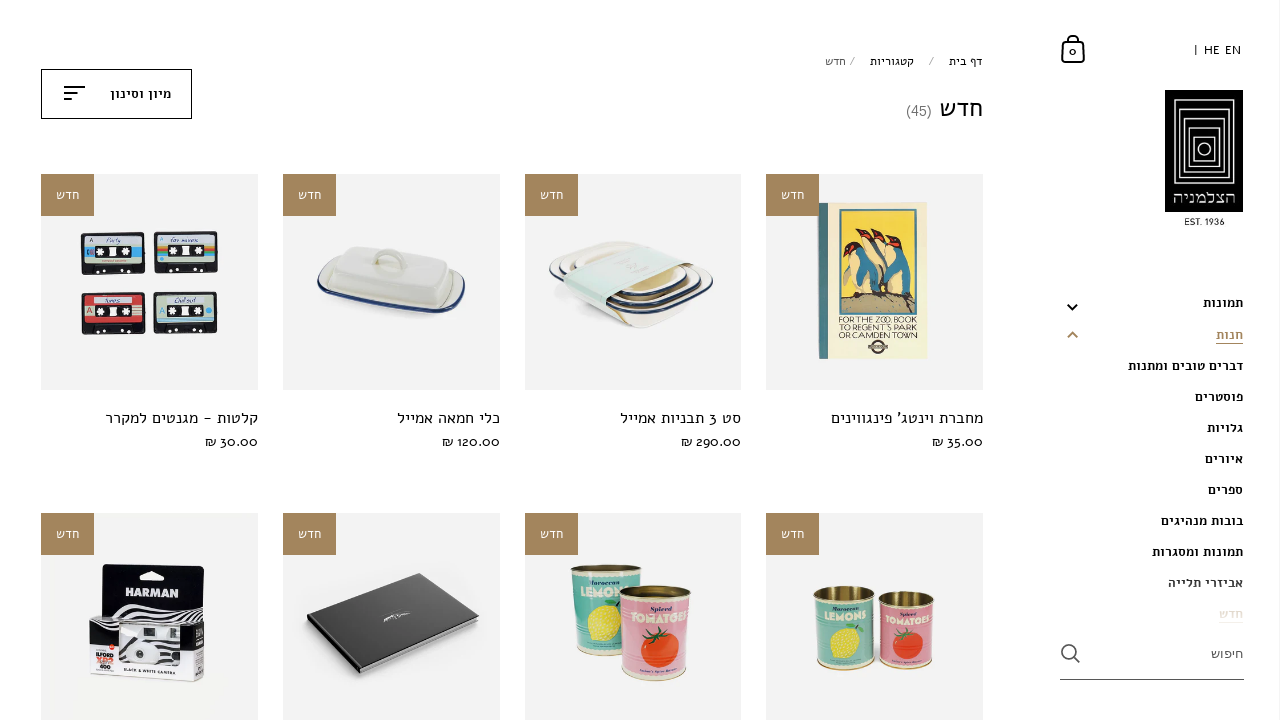

--- FILE ---
content_type: text/html; charset=utf-8
request_url: https://www.thephotohouse.co.il/collections/new
body_size: 48789
content:
<!doctype html>
<html class="no-js" lang="he">
<head>
  <!-- Google tag (gtag.js) -->
<script async src="https://www.googletagmanager.com/gtag/js?id=AW-737189666"></script>
<script>
  window.dataLayer = window.dataLayer || [];
  function gtag(){dataLayer.push(arguments);}
  gtag('js', new Date());

  gtag('config', 'AW-737189666');
</script>

  <!-- Google Tag Manager -->
<script>(function(w,d,s,l,i){w[l]=w[l]||[];w[l].push({'gtm.start':
new Date().getTime(),event:'gtm.js'});var f=d.getElementsByTagName(s)[0],
j=d.createElement(s),dl=l!='dataLayer'?'&l='+l:'';j.async=true;j.src=
'https://www.googletagmanager.com/gtm.js?id='+i+dl;f.parentNode.insertBefore(j,f);
})(window,document,'script','dataLayer','GTM-PH56DXGC');</script>
<!-- End Google Tag Manager -->
  <!-- Google Tag Manager -->
<script>(function(w,d,s,l,i){w[l]=w[l]||[];w[l].push({'gtm.start':
new Date().getTime(),event:'gtm.js'});var f=d.getElementsByTagName(s)[0],
j=d.createElement(s),dl=l!='dataLayer'?'&l='+l:'';j.async=true;j.src=
'https://www.googletagmanager.com/gtm.js?id='+i+dl;f.parentNode.insertBefore(j,f);
})(window,document,'script','dataLayer','GTM-5ZWVBGTZ');</script>
<!-- End Google Tag Manager -->



	<meta charset="utf-8">
  <meta http-equiv="X-UA-Compatible" content="IE=edge,chrome=1">
  <meta name="viewport" content="width=device-width, initial-scale=1.0, height=device-height, minimum-scale=1.0, maximum-scale=1.0">
 	
		<link rel="shortcut icon" href="//www.thephotohouse.co.il/cdn/shop/files/favicon-2_32x32.gif?v=1613233219" type="image/png" />
	
<title>חדש &ndash; The Photohouse
</title>

	

	



  <meta property="og:type" content="product.group">
  <meta property="og:title" content="חדש">
  <meta property="og:image" content="http://www.thephotohouse.co.il/cdn/shop/files/pinNote_1024x.jpg?v=1767709244">
  <meta property="og:image:secure_url" content="https://www.thephotohouse.co.il/cdn/shop/files/pinNote_1024x.jpg?v=1767709244">
  <meta property="og:image:width" content="1024">
  <meta property="og:image:height" content="1024">





<meta property="og:url" content="https://www.thephotohouse.co.il/collections/new">
<meta property="og:site_name" content="The Photohouse">



<meta name="twitter:card" content="summary">


  <meta name="twitter:title" content="חדש">
  <meta name="twitter:description" content="">
  <meta name="twitter:image" content="https://www.thephotohouse.co.il/cdn/shop/files/pinNote_600x600_crop_center.jpg?v=1767709244">

  


  <script type="application/ld+json">
  {
    "@context": "http://schema.org",
    "@type": "BreadcrumbList",
  "itemListElement": [{
      "@type": "ListItem",
      "position": 1,
      "name": "Translation missing: he.general.breadcrumb.home",
      "item": "https://www.thephotohouse.co.il"
    },{
          "@type": "ListItem",
          "position": 2,
          "name": "חדש",
          "item": "https://www.thephotohouse.co.il/collections/new"
        }]
  }
  </script>



  <script type="application/ld+json">
  {
    "@context": "http://schema.org",
    "@type" : "Organization",
  "name" : "The Photohouse",
  "url" : "https://www.thephotohouse.co.il",
  "potentialAction": {
    "@type": "SearchAction",
    "target": "/search?q={search_term}",
    "query-input": "required name=search_term"
  }
  }
  </script>


  <link rel="canonical" href="https://www.thephotohouse.co.il/collections/new">
  
  <script type="text/javascript">
    2===performance.navigation.type&&location.reload(!0);
  </script>

  <link rel="preload" as="style" href="//www.thephotohouse.co.il/cdn/shop/t/19/assets/theme.css?v=161172373502532496811716980588">
  <link rel="preload" as="script" href="//www.thephotohouse.co.il/cdn/shop/t/19/assets/theme.dev.js?v=161763755624868030091692959561">
  <link rel="preload" as="script" href="//ajax.googleapis.com/ajax/libs/jquery/1.11.1/jquery.min.js">
  

  <link rel="preconnect" href="https://cdn.shopify.com">
  <link rel="preconnect" href="https://fonts.shopifycdn.com">
  <link rel="dns-prefetch" href="https://productreviews.shopifycdn.com">

  <style>
  .custom_product_gallery{
  opacity: 0;
  transition: opacity .25s ease-in-out;
  -moz-transition: opacity .25s ease-in-out;
  -webkit-transition: opacity .25s ease-in-out;
}
  </style>
  
  <link rel="preload" href="//www.thephotohouse.co.il/cdn/fonts/josefin_sans/josefinsans_n4.70f7efd699799949e6d9f99bc20843a2c86a2e0f.woff2" as="font" type="font/woff2" crossorigin><link rel="preload" href="//www.thephotohouse.co.il/cdn/fonts/nunito/nunito_n4.fc49103dc396b42cae9460289072d384b6c6eb63.woff2" as="font" type="font/woff2" crossorigin><style type="text/css">@font-face {
  font-family: "Josefin Sans";
  font-weight: 400;
  font-style: normal;
  font-display: swap;
  src: url("//www.thephotohouse.co.il/cdn/fonts/josefin_sans/josefinsans_n4.70f7efd699799949e6d9f99bc20843a2c86a2e0f.woff2") format("woff2"),
       url("//www.thephotohouse.co.il/cdn/fonts/josefin_sans/josefinsans_n4.35d308a1bdf56e5556bc2ac79702c721e4e2e983.woff") format("woff");
}


  @font-face {
  font-family: Nunito;
  font-weight: 400;
  font-style: normal;
  font-display: swap;
  src: url("//www.thephotohouse.co.il/cdn/fonts/nunito/nunito_n4.fc49103dc396b42cae9460289072d384b6c6eb63.woff2") format("woff2"),
       url("//www.thephotohouse.co.il/cdn/fonts/nunito/nunito_n4.5d26d13beeac3116db2479e64986cdeea4c8fbdd.woff") format("woff");
}

@font-face {
  font-family: Nunito;
  font-weight: 500;
  font-style: normal;
  font-display: swap;
  src: url("//www.thephotohouse.co.il/cdn/fonts/nunito/nunito_n5.a0f0edcf8fc7e6ef641de980174adff4690e50c2.woff2") format("woff2"),
       url("//www.thephotohouse.co.il/cdn/fonts/nunito/nunito_n5.b31690ac83c982675aeba15b7e6c0a6ec38755b3.woff") format("woff");
}

@font-face {
  font-family: Nunito;
  font-weight: 600;
  font-style: normal;
  font-display: swap;
  src: url("//www.thephotohouse.co.il/cdn/fonts/nunito/nunito_n6.1a6c50dce2e2b3b0d31e02dbd9146b5064bea503.woff2") format("woff2"),
       url("//www.thephotohouse.co.il/cdn/fonts/nunito/nunito_n6.6b124f3eac46044b98c99f2feb057208e260962f.woff") format("woff");
}

@font-face {
  font-family: Nunito;
  font-weight: 700;
  font-style: normal;
  font-display: swap;
  src: url("//www.thephotohouse.co.il/cdn/fonts/nunito/nunito_n7.37cf9b8cf43b3322f7e6e13ad2aad62ab5dc9109.woff2") format("woff2"),
       url("//www.thephotohouse.co.il/cdn/fonts/nunito/nunito_n7.45cfcfadc6630011252d54d5f5a2c7c98f60d5de.woff") format("woff");
}

@font-face {
  font-family: Nunito;
  font-weight: 400;
  font-style: italic;
  font-display: swap;
  src: url("//www.thephotohouse.co.il/cdn/fonts/nunito/nunito_i4.fd53bf99043ab6c570187ed42d1b49192135de96.woff2") format("woff2"),
       url("//www.thephotohouse.co.il/cdn/fonts/nunito/nunito_i4.cb3876a003a73aaae5363bb3e3e99d45ec598cc6.woff") format("woff");
}

@font-face {
  font-family: Nunito;
  font-weight: 700;
  font-style: italic;
  font-display: swap;
  src: url("//www.thephotohouse.co.il/cdn/fonts/nunito/nunito_i7.3f8ba2027bc9ceb1b1764ecab15bae73f86c4632.woff2") format("woff2"),
       url("//www.thephotohouse.co.il/cdn/fonts/nunito/nunito_i7.82bfb5f86ec77ada3c9f660da22064c2e46e1469.woff") format("woff");
}

:root {

    /* Color variables - SIDEBAR */

    --color-sidebar-bg: 255, 255, 255;
    --color-sidebar-bg-darken: 245, 245, 245;
    --color-sidebar-bg-darken-alt: 245, 245, 245;
    --color-sidebar-bg-lighten: 255, 255, 255;
    --color-sidebar-bg-lighten-alt: 255, 255, 255;

    --color-sidebar-txt: 0, 0, 0;
    --color-sidebar-txt-foreground: 255, 255, 255;
    --color-sidebar-txt-lighten-alt: 168, 168, 168;

    --color-sidebar-accent: 163, 133, 93;
    --color-sidebar-accent-foreground: 255, 255, 255;

    /* Color variables - BODY */

    --color-body-bg: 255, 255, 255;
    --color-body-bg-darken: 245, 245, 245;
    --color-body-bg-darken-alt: 235, 235, 235;

    --color-body-txt: 0, 0, 0;
    --color-body-txt-lighten: 168, 168, 168;
    --color-body-txt-foreground: 255, 255, 255;

    --color-body-accent: 163, 133, 93;
    --color-body-accent-foreground: 255, 255, 255;

    /* Color variables - FOOTER */

    --color-footer-bg: 163, 133, 93;
    --color-footer-bg-lighten: 170, 143, 106;
    --color-footer-bg-lighten-alt: 178, 153, 119;
    --color-footer-txt: 255, 255, 255;
    --color-footer-accent: 13, 13, 13;

    /* Color variables - GRID */

    --color-grid-bg: 0, 0, 0;
    --color-grid-text: 255, 255, 255;

    /* Color variables - SPI */

    --color-body-text: #000000;
    --color-body: #ffffff;
    --color-bg: #ffffff;

    /* Font variables */

    --base-headings-size: 25;
    --base-headings-size-alt: 21;
    --base-body-size: 14;
    --base-body-size-alt: 13;

    --font-stack-headings: "Josefin Sans", sans-serif;
    --font-weight-headings: 400;
    --font-style-headings: normal;

    --font-stack-body: Nunito, sans-serif;
    --font-weight-body: 400;
    --font-style-body: normal;--font-weight-body-medium: 500;--font-weight-body-semibold: 600;

    --font-weight-body-bold: 700;

  }

</style>


  <link rel="stylesheet" href="//www.thephotohouse.co.il/cdn/shop/t/19/assets/theme.css?v=161172373502532496811716980588">
 
    <link rel="stylesheet" href="//www.thephotohouse.co.il/cdn/shop/t/19/assets/styles-he.css?v=72622205872036987041684988833">
   <link href="//www.thephotohouse.co.il/cdn/shop/t/19/assets/ly-rtl.css?v=140348202393789543051724840068" rel="stylesheet" type="text/css" media="all" />
   



<script>window.performance && window.performance.mark && window.performance.mark('shopify.content_for_header.start');</script><meta name="google-site-verification" content="J6FnzasxVNebSPqPjeveNS1zPvYzxaamS5ky93G49Bc">
<meta id="shopify-digital-wallet" name="shopify-digital-wallet" content="/51234832560/digital_wallets/dialog">
<meta name="shopify-checkout-api-token" content="66bf4f8445d7006304f6816543104ad1">
<meta id="in-context-paypal-metadata" data-shop-id="51234832560" data-venmo-supported="false" data-environment="production" data-locale="en_US" data-paypal-v4="true" data-currency="ILS">
<link rel="alternate" type="application/atom+xml" title="Feed" href="/collections/new.atom" />
<link rel="alternate" hreflang="x-default" href="https://www.thephotohouse.co.il/collections/new">
<link rel="alternate" hreflang="he" href="https://www.thephotohouse.co.il/collections/new">
<link rel="alternate" hreflang="en" href="https://www.thephotohouse.co.il/en/collections/new">
<link rel="alternate" type="application/json+oembed" href="https://www.thephotohouse.co.il/collections/new.oembed">
<script async="async" src="/checkouts/internal/preloads.js?locale=he-IL"></script>
<script id="shopify-features" type="application/json">{"accessToken":"66bf4f8445d7006304f6816543104ad1","betas":["rich-media-storefront-analytics"],"domain":"www.thephotohouse.co.il","predictiveSearch":true,"shopId":51234832560,"locale":"he"}</script>
<script>var Shopify = Shopify || {};
Shopify.shop = "zalmania.myshopify.com";
Shopify.locale = "he";
Shopify.currency = {"active":"ILS","rate":"1.0"};
Shopify.country = "IL";
Shopify.theme = {"name":"AIODKingdom OK 9C_25-05-2023","id":137257746656,"schema_name":"Kingdom","schema_version":"3.7.5","theme_store_id":725,"role":"main"};
Shopify.theme.handle = "null";
Shopify.theme.style = {"id":null,"handle":null};
Shopify.cdnHost = "www.thephotohouse.co.il/cdn";
Shopify.routes = Shopify.routes || {};
Shopify.routes.root = "/";</script>
<script type="module">!function(o){(o.Shopify=o.Shopify||{}).modules=!0}(window);</script>
<script>!function(o){function n(){var o=[];function n(){o.push(Array.prototype.slice.apply(arguments))}return n.q=o,n}var t=o.Shopify=o.Shopify||{};t.loadFeatures=n(),t.autoloadFeatures=n()}(window);</script>
<script id="shop-js-analytics" type="application/json">{"pageType":"collection"}</script>
<script defer="defer" async type="module" src="//www.thephotohouse.co.il/cdn/shopifycloud/shop-js/modules/v2/client.init-shop-cart-sync_BT-GjEfc.en.esm.js"></script>
<script defer="defer" async type="module" src="//www.thephotohouse.co.il/cdn/shopifycloud/shop-js/modules/v2/chunk.common_D58fp_Oc.esm.js"></script>
<script defer="defer" async type="module" src="//www.thephotohouse.co.il/cdn/shopifycloud/shop-js/modules/v2/chunk.modal_xMitdFEc.esm.js"></script>
<script type="module">
  await import("//www.thephotohouse.co.il/cdn/shopifycloud/shop-js/modules/v2/client.init-shop-cart-sync_BT-GjEfc.en.esm.js");
await import("//www.thephotohouse.co.il/cdn/shopifycloud/shop-js/modules/v2/chunk.common_D58fp_Oc.esm.js");
await import("//www.thephotohouse.co.il/cdn/shopifycloud/shop-js/modules/v2/chunk.modal_xMitdFEc.esm.js");

  window.Shopify.SignInWithShop?.initShopCartSync?.({"fedCMEnabled":true,"windoidEnabled":true});

</script>
<script>(function() {
  var isLoaded = false;
  function asyncLoad() {
    if (isLoaded) return;
    isLoaded = true;
    var urls = ["https:\/\/\/bundle.js?shop=zalmania.myshopify.com","https:\/\/js.flashyapp.com\/shopify.js?account_id=9662\u0026shop=zalmania.myshopify.com","\/\/cdn.shopify.com\/proxy\/ff16104fabf5b986376c1141efafce024bf79dcbddb3602e77788ece41be2a90\/aiodstag.cirkleinc.com\/?shop=zalmania.myshopify.com\u0026sp-cache-control=cHVibGljLCBtYXgtYWdlPTkwMA"];
    for (var i = 0; i < urls.length; i++) {
      var s = document.createElement('script');
      s.type = 'text/javascript';
      s.async = true;
      s.src = urls[i];
      var x = document.getElementsByTagName('script')[0];
      x.parentNode.insertBefore(s, x);
    }
  };
  if(window.attachEvent) {
    window.attachEvent('onload', asyncLoad);
  } else {
    window.addEventListener('load', asyncLoad, false);
  }
})();</script>
<script id="__st">var __st={"a":51234832560,"offset":7200,"reqid":"7c1faa27-6b87-4176-a856-4f1bf4c3f45f-1769040490","pageurl":"www.thephotohouse.co.il\/collections\/new","u":"d107600c89cb","p":"collection","rtyp":"collection","rid":415311888608};</script>
<script>window.ShopifyPaypalV4VisibilityTracking = true;</script>
<script id="captcha-bootstrap">!function(){'use strict';const t='contact',e='account',n='new_comment',o=[[t,t],['blogs',n],['comments',n],[t,'customer']],c=[[e,'customer_login'],[e,'guest_login'],[e,'recover_customer_password'],[e,'create_customer']],r=t=>t.map((([t,e])=>`form[action*='/${t}']:not([data-nocaptcha='true']) input[name='form_type'][value='${e}']`)).join(','),a=t=>()=>t?[...document.querySelectorAll(t)].map((t=>t.form)):[];function s(){const t=[...o],e=r(t);return a(e)}const i='password',u='form_key',d=['recaptcha-v3-token','g-recaptcha-response','h-captcha-response',i],f=()=>{try{return window.sessionStorage}catch{return}},m='__shopify_v',_=t=>t.elements[u];function p(t,e,n=!1){try{const o=window.sessionStorage,c=JSON.parse(o.getItem(e)),{data:r}=function(t){const{data:e,action:n}=t;return t[m]||n?{data:e,action:n}:{data:t,action:n}}(c);for(const[e,n]of Object.entries(r))t.elements[e]&&(t.elements[e].value=n);n&&o.removeItem(e)}catch(o){console.error('form repopulation failed',{error:o})}}const l='form_type',E='cptcha';function T(t){t.dataset[E]=!0}const w=window,h=w.document,L='Shopify',v='ce_forms',y='captcha';let A=!1;((t,e)=>{const n=(g='f06e6c50-85a8-45c8-87d0-21a2b65856fe',I='https://cdn.shopify.com/shopifycloud/storefront-forms-hcaptcha/ce_storefront_forms_captcha_hcaptcha.v1.5.2.iife.js',D={infoText:'Protected by hCaptcha',privacyText:'Privacy',termsText:'Terms'},(t,e,n)=>{const o=w[L][v],c=o.bindForm;if(c)return c(t,g,e,D).then(n);var r;o.q.push([[t,g,e,D],n]),r=I,A||(h.body.append(Object.assign(h.createElement('script'),{id:'captcha-provider',async:!0,src:r})),A=!0)});var g,I,D;w[L]=w[L]||{},w[L][v]=w[L][v]||{},w[L][v].q=[],w[L][y]=w[L][y]||{},w[L][y].protect=function(t,e){n(t,void 0,e),T(t)},Object.freeze(w[L][y]),function(t,e,n,w,h,L){const[v,y,A,g]=function(t,e,n){const i=e?o:[],u=t?c:[],d=[...i,...u],f=r(d),m=r(i),_=r(d.filter((([t,e])=>n.includes(e))));return[a(f),a(m),a(_),s()]}(w,h,L),I=t=>{const e=t.target;return e instanceof HTMLFormElement?e:e&&e.form},D=t=>v().includes(t);t.addEventListener('submit',(t=>{const e=I(t);if(!e)return;const n=D(e)&&!e.dataset.hcaptchaBound&&!e.dataset.recaptchaBound,o=_(e),c=g().includes(e)&&(!o||!o.value);(n||c)&&t.preventDefault(),c&&!n&&(function(t){try{if(!f())return;!function(t){const e=f();if(!e)return;const n=_(t);if(!n)return;const o=n.value;o&&e.removeItem(o)}(t);const e=Array.from(Array(32),(()=>Math.random().toString(36)[2])).join('');!function(t,e){_(t)||t.append(Object.assign(document.createElement('input'),{type:'hidden',name:u})),t.elements[u].value=e}(t,e),function(t,e){const n=f();if(!n)return;const o=[...t.querySelectorAll(`input[type='${i}']`)].map((({name:t})=>t)),c=[...d,...o],r={};for(const[a,s]of new FormData(t).entries())c.includes(a)||(r[a]=s);n.setItem(e,JSON.stringify({[m]:1,action:t.action,data:r}))}(t,e)}catch(e){console.error('failed to persist form',e)}}(e),e.submit())}));const S=(t,e)=>{t&&!t.dataset[E]&&(n(t,e.some((e=>e===t))),T(t))};for(const o of['focusin','change'])t.addEventListener(o,(t=>{const e=I(t);D(e)&&S(e,y())}));const B=e.get('form_key'),M=e.get(l),P=B&&M;t.addEventListener('DOMContentLoaded',(()=>{const t=y();if(P)for(const e of t)e.elements[l].value===M&&p(e,B);[...new Set([...A(),...v().filter((t=>'true'===t.dataset.shopifyCaptcha))])].forEach((e=>S(e,t)))}))}(h,new URLSearchParams(w.location.search),n,t,e,['guest_login'])})(!0,!0)}();</script>
<script integrity="sha256-4kQ18oKyAcykRKYeNunJcIwy7WH5gtpwJnB7kiuLZ1E=" data-source-attribution="shopify.loadfeatures" defer="defer" src="//www.thephotohouse.co.il/cdn/shopifycloud/storefront/assets/storefront/load_feature-a0a9edcb.js" crossorigin="anonymous"></script>
<script data-source-attribution="shopify.dynamic_checkout.dynamic.init">var Shopify=Shopify||{};Shopify.PaymentButton=Shopify.PaymentButton||{isStorefrontPortableWallets:!0,init:function(){window.Shopify.PaymentButton.init=function(){};var t=document.createElement("script");t.src="https://www.thephotohouse.co.il/cdn/shopifycloud/portable-wallets/latest/portable-wallets.he.js",t.type="module",document.head.appendChild(t)}};
</script>
<script data-source-attribution="shopify.dynamic_checkout.buyer_consent">
  function portableWalletsHideBuyerConsent(e){var t=document.getElementById("shopify-buyer-consent"),n=document.getElementById("shopify-subscription-policy-button");t&&n&&(t.classList.add("hidden"),t.setAttribute("aria-hidden","true"),n.removeEventListener("click",e))}function portableWalletsShowBuyerConsent(e){var t=document.getElementById("shopify-buyer-consent"),n=document.getElementById("shopify-subscription-policy-button");t&&n&&(t.classList.remove("hidden"),t.removeAttribute("aria-hidden"),n.addEventListener("click",e))}window.Shopify?.PaymentButton&&(window.Shopify.PaymentButton.hideBuyerConsent=portableWalletsHideBuyerConsent,window.Shopify.PaymentButton.showBuyerConsent=portableWalletsShowBuyerConsent);
</script>
<script data-source-attribution="shopify.dynamic_checkout.cart.bootstrap">document.addEventListener("DOMContentLoaded",(function(){function t(){return document.querySelector("shopify-accelerated-checkout-cart, shopify-accelerated-checkout")}if(t())Shopify.PaymentButton.init();else{new MutationObserver((function(e,n){t()&&(Shopify.PaymentButton.init(),n.disconnect())})).observe(document.body,{childList:!0,subtree:!0})}}));
</script>
<link id="shopify-accelerated-checkout-styles" rel="stylesheet" media="screen" href="https://www.thephotohouse.co.il/cdn/shopifycloud/portable-wallets/latest/accelerated-checkout-backwards-compat.css" crossorigin="anonymous">
<style id="shopify-accelerated-checkout-cart">
        #shopify-buyer-consent {
  margin-top: 1em;
  display: inline-block;
  width: 100%;
}

#shopify-buyer-consent.hidden {
  display: none;
}

#shopify-subscription-policy-button {
  background: none;
  border: none;
  padding: 0;
  text-decoration: underline;
  font-size: inherit;
  cursor: pointer;
}

#shopify-subscription-policy-button::before {
  box-shadow: none;
}

      </style>

<script>window.performance && window.performance.mark && window.performance.mark('shopify.content_for_header.end');</script>

	
  

      <script>
      if(typeof window.csapps === 'undefined'){
        
        
        window.csapps = {
          shop_slug: "zalmania",
          store_id: "zalmania.myshopify.com",
          store_domain: "www.thephotohouse.co.il",
          money_format: "{{amount}} ₪",
          cart: null,
          product: null,
          product_collections: null,
          product_variants: null,
          is_volume_discount: null,
          is_bundle_discount: null,
          bundle_class: '.aiod-bundle-discount-wrap',
          product_id: null,
          page_type: null,
          vd_url: 'https://aiod.cirkleinc.com',
          proxy_version: 'aiodPro',
          customer: null,
          currency_symbol: "₪",
          currency_code: 'ILS',
          aiod_root_url: '',
          call_by_dev: '',
          aiod_lang_code: 'he',
        }
        window.csapps.page_type = "index";
        
        
        window.csapps.cart = {"note":null,"attributes":{},"original_total_price":0,"total_price":0,"total_discount":0,"total_weight":0.0,"item_count":0,"items":[],"requires_shipping":false,"currency":"ILS","items_subtotal_price":0,"cart_level_discount_applications":[],"checkout_charge_amount":0}
          if (typeof window.csapps.cart.items == "object") {
            for (var i = 0; i < window.csapps.cart.items.length; i++) {
              ["sku", "grams", "vendor", "url", "image", "handle", "requires_shipping", "product_type", "product_description"].map(function (a) {
                delete window.csapps.cart.items[i][a]
              })
            }
          }
        window.csapps.cart_collections = {}
        

        

        
        
        window.csapps.page_type = "collection";
        window.csapps.collection_id = "415311888608";
        
        
        

        window.csapps.settings = {"installation":{"type":"9","type_text":"Installation","setting":{"installation_setting":"mapping","mapping_class_setting":{"cart_subtotal":null,"cart_form_outlet":null,"cart_line_item_outer":null,"cart_product_item_price":null,"cart_product_line_item_total":null,"cart_display_the_summery_on_line_item":null,"display_volume_message_on_cart_line_item":null}}},"discount":{"type":"4","type_text":"Discount","setting":{"apply_multiple_discount":"no","multi_currency":"percentage_based","apply_discount":"draft_order","apply_discount_on":"cart_level","discount_code_prefix":"CSAIOD","offer_title":"DISCOUNT_OFFERS","bogo_buys":"yes","bogo_buys_count_in_other":"yes","free_shipping_text":"Free_Shipping","discount_code_box":"disable","show_bogo_popup_first_time_only":"yes","show_free_gift_popup_first_time_only":"yes","discount_code_auto_apply_on_refresh":"yes","bogo_auto_add_to_cart":"no","free_gift_auto_add_to_cart":"no","apply_multiple_code":"no","enable_shopify_discount_code":"no","add_order_tag":"yes","discount_code_life":"1","sales_channel":"both","customer_group_condition":"OR","customer_tag_condition":"OR","draft_invoice_from_email":"","draft_invoice_subject":"","disable_wholesale_price":"yes","count_gift_cart_product":"yes","invoice_url_recheck":"no","free_gift_threshold_check":"before_other_discount_apply","count_total_for_shipzip":"no","allow_shopify_discount_code_at_checkout":"no","support_market_pro":"disable","allow_shopify_automatic_discount":"no","post_purchase_limit_check":"no","pos_delay_time":"0.5","pos_logs":"no","draft_order_call_on_cart_load":"no","draft_order_fixed_amount_calculation":"fix"}},"custom-css-js":{"type":"10","type_text":"Custom CSS\/JS","setting":{"custom_js":"","custom_css":""}},"general":{"type":"0","type_text":"General","setting":{"messages":{"no_thanks":"No Thanks","save_price":"You Save:","subtotal":"Subtotal"},"upsell":{"sticky_opener":"enable","upsell_icon_position":"bottom_right","upsell_free_gift_options":"show_add_to_cart","upsell_icon_text_color":"#FFFFFF","upsell_icon_background_color":"#008060","upsell_icon_text_background_color":"#008060","upsell_free_shipping_bar_color":"#008060"},"cart_drawer":{"sticky_opener":"disable","background_color":"#FFFFFF","icon_position":"bottom_left","icon_text_color":"#FFFFFF","icon_background_color":"#008060","upsell_button_on_cart_page":"enable","upsell_button_text":"Special Offer"},"title":{"font_style":"inherit","font_size":"24","font_color":"#008060"},"product_name":{"font_style":"inherit","font_size":"16","font_color":"#000000"},"price":{"font_style":"inherit","font_size":"16","font_color":"#000000"},"total_amount":{"font_style":"inherit","font_size":"16","font_color":"#000000"},"plus_sign":{"font_style":"inherit","font_size":"16","font_color":"#EFEFEF","background_color":"#008060"},"button_text":{"font_style":"inherit","font_size":"16","font_color":"#FFFFFF"},"button_box":{"background_color":"#000000","border_width":"1","border_type":"Solid","border_color":"#008060"},"product_box":{"background_color":"#FFFFFF","border_width":"1","border_type":"Solid","border_color":"#EDEEEF"},"top_bar":{"background_color":"#EFEFEF","close_icon_color":"#000000","font_style":"normal","font_size":"14","font_color":"#000000"},"popup_close_icon":{"background_color":"#008060","close_icon_color":"#EFEFEF"},"cart_page":{"line_item_text_color":"#FF0000","cart_total_discount_text_color":"#000000"}}},"language":{"type":"1","type_text":"Language","setting":{"bundle_settings":{"total_price":"Total Price","quantity":"QTY","not_available":"{{title}} is not available","save":"Save","load_more":"Load More"},"free_gift_settings":{"initial_message":"Spend {{amount}} more to claim your free gifts","cart_show_gift_button":"Show Free Gift","add_to_cart_button_text":"Add to cart","sold_out_button_text":"Sold out"},"volume_settings":{"buy_more_save_more":"Buy More, Save More!","discount":"Discount","minimum_quantity":"Min QTY","maximum_quantity":"Max QTY","minimum_quantity_before":"Buy","maximum_quantity_after":"+","offer_text":"Off","get_a_text":"Get each product for","required_quantity_msg":"Add {{quantity}} more for {{discount}}.","required_purchased_amount_msg":"Spend {{amount}} to get offer."},"wholesale_settings":{"minimum_quantity_message":"Offer {{offer}} is available. Purchase minimum of {{amount}} to get {{discount}} off."},"bogo_settings":{"initial_message":"Buy products and get discount on products","progress_message":"You are eligible to get bogo product.","store_collection_message":"This offer is valid for collection","cart_show_bogo_button":"Show Bogo","add_to_cart_button_text":"Add to cart","sold_out_button_text":"Sold out"},"general_settings":{"initial_message":"Spend {{amount}} more and get {{discount}} off!"},"post_purchase":{"save_text":"Save","off_text":"Off","pay_now_btn":"Pay Now","decline_btn":"Decline","quantity":"Quantity","total":"Total","subtotal":"Subtotal","discount":"Discount","shipping":"Shipping","taxes":"Taxes","free":"Free","min_qty_msg":"Quantity should not lower than {{min}}!","max_qty_msg":"Quantity should not greater than {{max}}!"},"discount_code":{"placeholder_msg":"Enter discount code","success_msg":"{{code_list}} Discount code applied successfully","error_msg":"Invalid discount code","required_login_msg":"{{code_list}} Discount code need to login for apply discount or free shipping.","apply_button_text":"Apply","free_shipping":"Free Shipping"}}},"table-design":{"type":"2","type_text":"Table Design","setting":{"table_min_width":"100%","table_max_width":"100%","table_background_color":"#FFFFFF","table_border_width":"1","table_border_type":"solid","table_border_color":"#C9CCCF","table_header_background_color":"#FFFFFF","table_header_border_color":"#8C9196","table_header_font_style":"revert","table_hover_background_color":"#DADADA","table_font_size":"14","table_font_color":"#202223"}},"upsell-popup":{"type":"6","type_text":"Upsell Language","setting":{"common_settings":{"most_popular":"MOST POPULAR","days":"Day","hours":"Hrs","minutes":"Min","seconds":"Sec","thank_you_message":"You archived all offers.","upsell_launch_text":"Special Offers"},"free_gift_settings":{"max_qty_message":"You can select maximum {{quantity}} gift from this offer.","select_message":"Select minimum 1 gift from below.","selection_error_message":"Please select free gift.","buy_label":"Buy","get_label":"Get","offer_type_collections_msg":"Buy products from this collections: {{collections}}","offer_type_products_msg":"Buy any product of the store."},"discount_code_settings":{"apply_btn_text":"Apply","applied_btn_text":"Applied","code_error_text":"Cart is empty..! Kindly add item in cart and apply code."},"bogo_settings":{"buy_label":"Buy","get_label":"Get","buy_quantity_message":"Buy any {{quantity}} product from this offer.","get_quantity_message":"Get any {{quantity}} product from this offer."}}},"draft-invoice":{"type":"7","type_text":"Draft Invoice","setting":[]},"cart-drawer":{"type":"8","type_text":"Cart Drawer","setting":{"cart_drawer":{"open_drawer_on_click_of_add_to_cart_button":"yes","title":"My Cart","drawer_opener_class_id_attribute":".drawer-open","cat_count_class_id_attribute":".cart-count-bubble","empty_cart_message":"Your shopping cart is empty!","drawer_on_off":"disable"}}},"pos-restrictions":{"type":"11","type_text":"POS Restrictions","setting":{"offer_restrictions":"allow","discount_code_restrictions":"allow","settings_restrictions":"allow","entire_app_restrictions":"restrict"}}};
        
        
        window.csapps.offers_meta = {"offers":{"offers_type":["1"],"offers_type_text":{"bundle":"0","volume":"1","wholesale":"2","bogo":"3","general":"4","gift":"5","post-purchase":"6"}},"aiod_upsell":0,"need_to_update":0,"app_status":"1"};
        

        window.csapps.ignore_csapp_cart_reload = (typeof ignore_csapp_cart_reload === 'undefined') ? false : true;
        window.csapps.money_format = (typeof aiod_theme_currency === 'undefined') ? window.csapps.money_format : aiod_theme_currency;
        window.csapps.upsell_pupop_css = "//www.thephotohouse.co.il/cdn/shop/t/19/assets/upsell_pupop.css?v=131299487868142858851684988833";
        window.csapps.upsell_pupop_js = "//www.thephotohouse.co.il/cdn/shop/t/19/assets/cscode_discount_upsell.js?v=102816512100999621171684988833";
      }
    </script>
	
	<link href="//www.thephotohouse.co.il/cdn/shop/t/19/assets/cscode_discount_css.css?v=123466782390499391161684988833" rel="stylesheet" type="text/css" media="all">
    <script src="//www.thephotohouse.co.il/cdn/shop/t/19/assets/cscode_discount_js.js?v=79938369792452419461684988833" defer="defer"></script>
    
    
  
<meta name="google-site-verification" content="J6FnzasxVNebSPqPjeveNS1zPvYzxaamS5ky93G49Bc" />
<!-- BEGIN app block: shopify://apps/langify/blocks/langify/b50c2edb-8c63-4e36-9e7c-a7fdd62ddb8f --><!-- BEGIN app snippet: ly-switcher-factory -->




<style>
  .ly-switcher-wrapper.ly-hide, .ly-recommendation.ly-hide, .ly-recommendation .ly-submit-btn {
    display: none !important;
  }

  #ly-switcher-factory-template {
    display: none;
  }.ly-languages-switcher ul > li[key="en"] {
        order: 1 !important;
      }
      .ly-popup-modal .ly-popup-modal-content ul > li[key="en"],
      .ly-languages-switcher.ly-links a[data-language-code="en"] {
        order: 1 !important;
      }.ly-languages-switcher ul > li[key="he"] {
        order: 2 !important;
      }
      .ly-popup-modal .ly-popup-modal-content ul > li[key="he"],
      .ly-languages-switcher.ly-links a[data-language-code="he"] {
        order: 2 !important;
      }
      .ly-breakpoint-1 { display: none; }
      @media (min-width:0px) and (max-width: 999px ) {
        .ly-breakpoint-1 { display: flex; }

        .ly-recommendation .ly-banner-content, 
        .ly-recommendation .ly-popup-modal-content {
          font-size: 14px !important;
          color: #000 !important;
          background: #fff !important;
          border-radius: 0px !important;
          border-width: 0px !important;
          border-color: #000 !important;
        }
        .ly-recommendation-form button[type="submit"] {
          font-size: 14px !important;
          color: #fff !important;
          background: #999 !important;
        }
      }
      .ly-breakpoint-2 { display: none; }
      @media (min-width:1000px)  {
        .ly-breakpoint-2 { display: flex; }

        .ly-recommendation .ly-banner-content, 
        .ly-recommendation .ly-popup-modal-content {
          font-size: 14px !important;
          color: #000 !important;
          background: #fff !important;
          border-radius: 0px !important;
          border-width: 0px !important;
          border-color: #000 !important;
        }
        .ly-recommendation-form button[type="submit"] {
          font-size: 14px !important;
          color: #fff !important;
          background: #999 !important;
        }
      }


  
</style>


<template id="ly-switcher-factory-template">
<div data-breakpoint="0" class="ly-switcher-wrapper ly-breakpoint-1 fixed bottom_right ly-hide" style="font-size: 14px; margin: 0px 0px; "><div data-dropup="false" onclick="langify.switcher.toggleSwitcherOpen(this)" class="ly-languages-switcher ly-custom-dropdown-switcher ly-bright-theme" style=" margin: 0px 0px;">
          <span role="button" tabindex="0" aria-label="Selected language: עברית" aria-expanded="false" aria-controls="languagesSwitcherList-1" class="ly-custom-dropdown-current" style="background: #fff; color: #000;  border-style: solid; border-width: 0px; border-radius: 0px; border-color: #000;  padding: 0px 0px;"><i class="ly-icon ly-flag-icon ly-flag-icon-he he "></i><span class="ly-custom-dropdown-current-inner ly-custom-dropdown-current-inner-text">HE
</span>
<div aria-hidden="true" class="ly-arrow ly-arrow-black stroke" style="vertical-align: middle; width: 14.0px; height: 14.0px;">
        <svg xmlns="http://www.w3.org/2000/svg" viewBox="0 0 14.0 14.0" height="14.0px" width="14.0px" style="position: absolute;">
          <path d="M1 4.5 L7.0 10.5 L13.0 4.5" fill="transparent" stroke="#000" stroke-width="1px"/>
        </svg>
      </div>
          </span>
          <ul id="languagesSwitcherList-1" role="list" class="ly-custom-dropdown-list ly-is-open ly-bright-theme" style="background: #fff; color: #000;  border-style: solid; border-width: 0px; border-radius: 0px; border-color: #000;"><li key="he" style="color: #000;  margin: 0px 0px; padding: 0px 0px;" tabindex="-1">
                  <a class="ly-custom-dropdown-list-element ly-languages-switcher-link ly-bright-theme"
                    href="#"
                      data-language-code="he" 
                    
                    data-ly-locked="true" rel="nofollow"><i class="ly-icon ly-flag-icon ly-flag-icon-he"></i><span class="ly-custom-dropdown-list-element-right">HE</span></a>
                </li><li key="en" style="color: #000;  margin: 0px 0px; padding: 0px 0px;" tabindex="-1">
                  <a class="ly-custom-dropdown-list-element ly-languages-switcher-link ly-bright-theme"
                    href="#"
                      data-language-code="en" 
                    
                    data-ly-locked="true" rel="nofollow"><i class="ly-icon ly-flag-icon ly-flag-icon-en"></i><span class="ly-custom-dropdown-list-element-right">EN</span></a>
                </li></ul>
        </div></div>

<div data-breakpoint="1000" class="ly-switcher-wrapper ly-breakpoint-2 custom ly-custom ly-hide" style="font-size: 14px; "><div tabindex="0" role="menu" aria-haspopup="true" aria-label="Selected language: עברית" data-breakpoint="1000" class="ly-languages-switcher ly-links  ly-bright-theme" style="color: #000;"><a role="menuitem" href="#"

                data-language-code="he" data-ly-locked="true" class="ly-languages-switcher-link" style="background: #fff; color: #000;  margin: 0px 0px;  padding: 0px 0px;  border-style: solid; border-width: 0px; border-radius: 0px; border-color: #000;"
                rel="nofollow"><i class="ly-icon ly-flag-icon ly-flag-icon-he"></i><span class="ly-inner-text">HE</span></a><a role="menuitem" href="#"

                data-language-code="en" data-ly-locked="true" class="ly-languages-switcher-link" style="background: #fff; color: #000;  margin: 0px 0px;  padding: 0px 0px;  border-style: solid; border-width: 0px; border-radius: 0px; border-color: #000;"
                rel="nofollow"><i class="ly-icon ly-flag-icon ly-flag-icon-en"></i><span class="ly-inner-text">EN</span></a></div></div>
</template><link rel="preload stylesheet" href="https://cdn.shopify.com/extensions/019a5e5e-a484-720d-b1ab-d37a963e7bba/extension-langify-79/assets/langify-flags.css" as="style" media="print" onload="this.media='all'; this.onload=null;"><!-- END app snippet -->

<script>
  var langify = window.langify || {};
  var customContents = {};
  var customContents_image = {};
  var langifySettingsOverwrites = {};
  var defaultSettings = {
    debug: false,               // BOOL : Enable/disable console logs
    observe: true,              // BOOL : Enable/disable the entire mutation observer (off switch)
    observeLinks: false,
    observeImages: true,
    observeCustomContents: true,
    maxMutations: 5,
    timeout: 100,               // INT : Milliseconds to wait after a mutation, before the next mutation event will be allowed for the element
    linksBlacklist: [],
    usePlaceholderMatching: false
  };

  if(langify.settings) { 
    langifySettingsOverwrites = Object.assign({}, langify.settings);
    langify.settings = Object.assign(defaultSettings, langify.settings); 
  } else { 
    langify.settings = defaultSettings; 
  }

  langify.settings.theme = null;
  langify.settings.switcher = {"customCSS":"","languageDetection":false,"languageDetectionDefault":"en","enableDefaultLanguage":false,"breakpoints":[{"key":0,"label":"0px","config":{"type":"custom","corner":"bottom_right","position":"fixed","show_flags":true,"rectangle_icons":true,"square_icons":false,"round_icons":false,"show_label":true,"show_custom_name":true,"show_name":false,"show_iso_code":false,"is_dark":false,"is_transparent":false,"is_dropup":false,"arrow_size":100,"arrow_width":1,"arrow_filled":false,"h_space":0,"v_space":0,"h_item_space":0,"v_item_space":0,"h_item_padding":0,"v_item_padding":0,"text_color":"#000","link_color":"#000","arrow_color":"#000","bg_color":"#fff","border_color":"#000","border_width":0,"border_radius":0,"fontsize":14,"recommendation_fontsize":14,"recommendation_border_width":0,"recommendation_border_radius":0,"recommendation_text_color":"#000","recommendation_link_color":"#000","recommendation_button_bg_color":"#999","recommendation_button_text_color":"#fff","recommendation_bg_color":"#fff","recommendation_border_color":"#000","show_currency_selector":false,"currency_switcher_enabled":false,"country_switcher_enabled":false}},{"key":1000,"label":"1000px","config":{"type":"links","corner":"bottom_right","position":"custom","show_flags":true,"rectangle_icons":true,"square_icons":false,"round_icons":false,"show_label":true,"show_custom_name":true,"show_name":false,"show_iso_code":false,"is_dark":false,"is_transparent":false,"is_dropup":false,"arrow_size":100,"arrow_width":1,"arrow_filled":false,"h_space":0,"v_space":0,"h_item_space":0,"v_item_space":0,"h_item_padding":0,"v_item_padding":0,"text_color":"#000","link_color":"#000","arrow_color":"#000","bg_color":"#fff","border_color":"#000","border_width":0,"border_radius":0,"fontsize":14,"recommendation_fontsize":14,"recommendation_border_width":0,"recommendation_border_radius":0,"recommendation_text_color":"#000","recommendation_link_color":"#000","recommendation_button_bg_color":"#999","recommendation_button_text_color":"#fff","recommendation_bg_color":"#fff","recommendation_border_color":"#000","show_currency_selector":false,"currency_switcher_enabled":false,"country_switcher_enabled":false}}],"languages":[{"iso_code":"en","root_url":"\/","name":"English","primary":true,"domain":"www.thephotohouse.co.il","published":true,"custom_name":"EN"},{"iso_code":"he","root_url":"\/he","name":"Hebrew","primary":false,"domain":false,"published":true,"custom_name":"HE"}],"recommendation_enabled":false,"recommendation_type":"popup","recommendation_switcher_key":-1,"recommendation_strings":{},"recommendation":{"recommendation_backdrop_show":true,"recommendation_corner":"center_center","recommendation_banner_corner":"top","recommendation_fontsize":14,"recommendation_border_width":0,"recommendation_border_radius":0,"recommendation_text_color":"#000","recommendation_link_color":"#000","recommendation_button_bg_color":"#999","recommendation_button_text_color":"#fff","recommendation_bg_color":"#fff","recommendation_border_color":"#000"}};
  if(langify.settings.switcher === null) {
    langify.settings.switcher = {};
  }
  langify.settings.switcher.customIcons = null;

  langify.locale = langify.locale || {
    country_code: "IL",
    language_code: "he",
    currency_code: null,
    primary: false,
    iso_code: "he",
    root_url: "\/",
    language_id: "ly145827",
    shop_url: "https:\/\/www.thephotohouse.co.il",
    domain_feature_enabled: null,
    languages: [{
        iso_code: "he",
        root_url: "\/",
        domain: null,
      },{
        iso_code: "en",
        root_url: "\/en",
        domain: null,
      },]
  };

  langify.localization = {
    available_countries: ["אוסטריה","אוסטרליה","איחוד האמירויות הערביות","איטליה","אירלנד","ארצות הברית","בלגיה","ברזיל","בריטניה","גרמניה","דנמרק","הולנד","הונג קונג (אזור מנהלי מיוחד של סין)","טייוואן","יוון","יפן","ישראל","נורווגיה","ניו זילנד","ספרד","פולין","פורטוגל","פינלנד","צרפת","קנדה","רוסיה","שוודיה","שווייץ"],
    available_languages: [{"shop_locale":{"locale":"he","enabled":true,"primary":false,"published":true}},{"shop_locale":{"locale":"en","enabled":true,"primary":true,"published":true}}],
    country: "ישראל",
    language: {"shop_locale":{"locale":"he","enabled":true,"primary":false,"published":true}},
    market: {
      handle: "il",
      id: 1173029088,
      metafields: {"error":"json not allowed for this object"},
    }
  };

  // Disable link correction ALWAYS on languages with mapped domains
  
  if(langify.locale.root_url == '/') {
    langify.settings.observeLinks = false;
  }


  function extractImageObject(val) {
  if (!val || val === '') return false;

  // Handle src-sets (e.g., "image_600x600.jpg 1x, image_1200x1200.jpg 2x")
  if (val.search(/([0-9]+w?h?x?,)/gi) > -1) {
    val = val.split(/([0-9]+w?h?x?,)/gi)[0];
  }

  const hostBegin = val.indexOf('//') !== -1 ? val.indexOf('//') : 0;
  const hostEnd = val.lastIndexOf('/') + 1;
  const host = val.substring(hostBegin, hostEnd);
  let afterHost = val.substring(hostEnd);

  // Remove query/hash fragments
  afterHost = afterHost.split('#')[0].split('?')[0];

  // Extract name before any Shopify modifiers or file extension
  // e.g., "photo_600x600_crop_center@2x.jpg" → "photo"
  const name = afterHost.replace(
    /(_[0-9]+x[0-9]*|_{width}x|_{size})?(_crop_(top|center|bottom|left|right))?(@[0-9]*x)?(\.progressive)?(\.(png\.jpg|jpe?g|png|gif|webp))?$/i,
    ''
  );

  // Extract file extension (if any)
  let type = '';
  const match = afterHost.match(/\.(png\.jpg|jpe?g|png|gif|webp)$/i);
  if (match) {
    type = match[1].replace('png.jpg', 'jpg'); // fix weird double-extension cases
  }

  // Clean file name with extension or suffixes normalized
  const file = afterHost.replace(
    /(_[0-9]+x[0-9]*|_{width}x|_{size})?(_crop_(top|center|bottom|left|right))?(@[0-9]*x)?(\.progressive)?(\.(png\.jpg|jpe?g|png|gif|webp))?$/i,
    type ? '.' + type : ''
  );

  return { host, name, type, file };
}



  /* Custom Contents Section*/
  var customContents = {};

customContents["BUY"
          .toLowerCase()
          .trim()
          .replace(/\s+/g, " ")] = 'הוספה לסל';
customContents["Sold out"
          .toLowerCase()
          .trim()
          .replace(/\s+/g, " ")] = 'אזל';
customContents["Expired"
          .toLowerCase()
          .trim()
          .replace(/\s+/g, " ")] = 'פג תוקף';
customContents["Best seller"
          .toLowerCase()
          .trim()
          .replace(/\s+/g, " ")] = 'נמכר בטירוף';
customContents["NEW"
          .toLowerCase()
          .trim()
          .replace(/\s+/g, " ")] = 'חדש';
customContents["Hotels"
          .toLowerCase()
          .trim()
          .replace(/\s+/g, " ")] = 'מלונות';
customContents["All"
          .toLowerCase()
          .trim()
          .replace(/\s+/g, " ")] = 'כל סוגי החללים';
customContents["Offices"
          .toLowerCase()
          .trim()
          .replace(/\s+/g, " ")] = 'משרדים';
customContents["Houses"
          .toLowerCase()
          .trim()
          .replace(/\s+/g, " ")] = 'בתים';
customContents["Restaurants"
          .toLowerCase()
          .trim()
          .replace(/\s+/g, " ")] = 'מסעדות';
customContents["PRODUCT TYPE:"
          .toLowerCase()
          .trim()
          .replace(/\s+/g, " ")] = 'סוג המוצר:';
customContents["Figurine"
          .toLowerCase()
          .trim()
          .replace(/\s+/g, " ")] = 'בובות מנהיגים';
customContents["Bags"
          .toLowerCase()
          .trim()
          .replace(/\s+/g, " ")] = 'תיקי בד';
customContents["Coasters"
          .toLowerCase()
          .trim()
          .replace(/\s+/g, " ")] = 'תחתיות';
customContents["Kaleidoscopes"
          .toLowerCase()
          .trim()
          .replace(/\s+/g, " ")] = 'קליידוסקופים';
customContents["Nostalgic toys"
          .toLowerCase()
          .trim()
          .replace(/\s+/g, " ")] = 'צעצועים נוסטלגיים';
customContents["T-shirts"
          .toLowerCase()
          .trim()
          .replace(/\s+/g, " ")] = 'חולצות';
customContents["Tin toys"
          .toLowerCase()
          .trim()
          .replace(/\s+/g, " ")] = 'צעצועי פח';
customContents["Wooden animals"
          .toLowerCase()
          .trim()
          .replace(/\s+/g, " ")] = 'חיות מעץ';
customContents["Pick up"
          .toLowerCase()
          .trim()
          .replace(/\s+/g, " ")] = 'איסוף עצמי';
customContents["Apply"
          .toLowerCase()
          .trim()
          .replace(/\s+/g, " ")] = 'מימוש ההנחה';
customContents["The Photohouse"
          .toLowerCase()
          .trim()
          .replace(/\s+/g, " ")] = 'הצלמניה';
customContents["Express"
          .toLowerCase()
          .trim()
          .replace(/\s+/g, " ")] = 'מהיר';
customContents["Standard"
          .toLowerCase()
          .trim()
          .replace(/\s+/g, " ")] = 'רגיל';
customContents["Studio Shoot"
          .toLowerCase()
          .trim()
          .replace(/\s+/g, " ")] = 'סטודיו לצילום';
customContents["Home"
          .toLowerCase()
          .trim()
          .replace(/\s+/g, " ")] = 'דף הבית';
customContents["The Archive"
          .toLowerCase()
          .trim()
          .replace(/\s+/g, " ")] = 'הארכיון';
customContents["{count} product was added to your cart"
          .toLowerCase()
          .trim()
          .replace(/\s+/g, " ")] = '{count} מוצר נוסף לסל הקניות שלך';
customContents["Yippee Ki Yay!"
          .toLowerCase()
          .trim()
          .replace(/\s+/g, " ")] = 'זיפי די דו דה!';
customContents["You've got a FREE Postcard Pack!"
          .toLowerCase()
          .trim()
          .replace(/\s+/g, " ")] = 'מגיע לך מארז 20 גלויות במתנה!';
customContents["_Gifted: End of Year"
          .toLowerCase()
          .trim()
          .replace(/\s+/g, " ")] = 'מבצע סופשנה';
customContents["20 Besties Postcard Pack"
          .toLowerCase()
          .trim()
          .replace(/\s+/g, " ")] = 'מארז 20 הגלויות הנבחרות';
customContents["Children's Postcard Pack"
          .toLowerCase()
          .trim()
          .replace(/\s+/g, " ")] = 'מארז 20 גלויות ילדים';
customContents["Tel-Aviv's Postcard Pack"
          .toLowerCase()
          .trim()
          .replace(/\s+/g, " ")] = 'מארז 20 גלויות תל אביב';
customContents["SELECT"
          .toLowerCase()
          .trim()
          .replace(/\s+/g, " ")] = 'בחירה';
customContents["close"
          .toLowerCase()
          .trim()
          .replace(/\s+/g, " ")] = 'סגירה';
customContents["הנחה: Free Postcard Pack (-99.00 ₪)"
          .toLowerCase()
          .trim()
          .replace(/\s+/g, " ")] = 'הנחה: מארז 20 גלויות במתנה (-99.00 ₪)';
customContents["SHOP BY CATEGORY"
          .toLowerCase()
          .trim()
          .replace(/\s+/g, " ")] = 'קנייה לפי קטגוריות';
customContents["TOUCHES OF COLOR"
          .toLowerCase()
          .trim()
          .replace(/\s+/g, " ")] = 'נגיעות של צבע';
customContents["PIONEERS |"
          .toLowerCase()
          .trim()
          .replace(/\s+/g, " ")] = 'התיישבות |';
customContents["NATURE \u0026 LANDSCAPE |"
          .toLowerCase()
          .trim()
          .replace(/\s+/g, " ")] = 'טבע ונוף |';
customContents["URBAN |"
          .toLowerCase()
          .trim()
          .replace(/\s+/g, " ")] = 'אורבני |';
customContents["collaborations"
          .toLowerCase()
          .trim()
          .replace(/\s+/g, " ")] = 'שיתופי פעולה';
customContents["You can mix different postcards"
          .toLowerCase()
          .trim()
          .replace(/\s+/g, " ")] = 'מבצע שווה: ניתן לבחור גלויות שונות';
customContents["QTY"
          .toLowerCase()
          .trim()
          .replace(/\s+/g, " ")] = 'כמות';
customContents["Discount"
          .toLowerCase()
          .trim()
          .replace(/\s+/g, " ")] = 'מבצע';
customContents["Get each for"
          .toLowerCase()
          .trim()
          .replace(/\s+/g, " ")] = 'כל יחידה ב';
customContents["You can mix different posters"
          .toLowerCase()
          .trim()
          .replace(/\s+/g, " ")] = 'מבצע שווה: ניתן לבחור פוסטרים שונים';
customContents["by"
          .toLowerCase()
          .trim()
          .replace(/\s+/g, " ")] = 'על ידי';
customContents["I want to buy"
          .toLowerCase()
          .trim()
          .replace(/\s+/g, " ")] = 'אני רוצה לקנות';
customContents["poster"
          .toLowerCase()
          .trim()
          .replace(/\s+/g, " ")] = 'פוסטר';
customContents["poster with magnetic wooden hanger"
          .toLowerCase()
          .trim()
          .replace(/\s+/g, " ")] = 'פוסטר עם מתלה עץ מגנטי';
customContents["EVENTS AT THE PHOTOHOUSE SALON"
          .toLowerCase()
          .trim()
          .replace(/\s+/g, " ")] = 'ארועים בסלון הצלמניה';
customContents["Complete your purchase"
          .toLowerCase()
          .trim()
          .replace(/\s+/g, " ")] = 'השלמת הרכישה';
customContents["Visit our store"
          .toLowerCase()
          .trim()
          .replace(/\s+/g, " ")] = 'ביקור אצלנו בחנות';
customContents["or"
          .toLowerCase()
          .trim()
          .replace(/\s+/g, " ")] = 'או';
customContents["Items in your cart"
          .toLowerCase()
          .trim()
          .replace(/\s+/g, " ")] = 'מוצרים בעגלה שלך';
customContents["You left an item in your cart"
          .toLowerCase()
          .trim()
          .replace(/\s+/g, " ")] = 'השארת מוצר בסל קניות שלך';
customContents["21x21 cm"
          .toLowerCase()
          .trim()
          .replace(/\s+/g, " ")] = '21x21 ס"מ';
customContents["21x30 cm"
          .toLowerCase()
          .trim()
          .replace(/\s+/g, " ")] = '21x30 ס"מ';
customContents["Area:"
          .toLowerCase()
          .trim()
          .replace(/\s+/g, " ")] = 'אזור';
customContents["Decade:"
          .toLowerCase()
          .trim()
          .replace(/\s+/g, " ")] = 'עשור';
customContents["Format:"
          .toLowerCase()
          .trim()
          .replace(/\s+/g, " ")] = 'פורמט';
customContents["Location:"
          .toLowerCase()
          .trim()
          .replace(/\s+/g, " ")] = 'מקום';
customContents["Year of photography:"
          .toLowerCase()
          .trim()
          .replace(/\s+/g, " ")] = 'שנת הצילום';
customContents["Center"
          .toLowerCase()
          .trim()
          .replace(/\s+/g, " ")] = 'מרכז';
customContents["South"
          .toLowerCase()
          .trim()
          .replace(/\s+/g, " ")] = 'דרום';
customContents["North"
          .toLowerCase()
          .trim()
          .replace(/\s+/g, " ")] = 'צפון';
customContents["The 30's"
          .toLowerCase()
          .trim()
          .replace(/\s+/g, " ")] = 'שנות ה-30';
customContents["The 40's"
          .toLowerCase()
          .trim()
          .replace(/\s+/g, " ")] = 'שנות ה-40';
customContents["The 60's"
          .toLowerCase()
          .trim()
          .replace(/\s+/g, " ")] = 'שנות ה-60';
customContents["The 70's"
          .toLowerCase()
          .trim()
          .replace(/\s+/g, " ")] = 'שנות ה-70';
customContents["Horizental"
          .toLowerCase()
          .trim()
          .replace(/\s+/g, " ")] = 'שוכב';
customContents["Panoramic"
          .toLowerCase()
          .trim()
          .replace(/\s+/g, " ")] = 'פנורמי';
customContents["Square"
          .toLowerCase()
          .trim()
          .replace(/\s+/g, " ")] = 'ריבועי';
customContents["Vertical"
          .toLowerCase()
          .trim()
          .replace(/\s+/g, " ")] = 'עומד';
customContents["Advertisements"
          .toLowerCase()
          .trim()
          .replace(/\s+/g, " ")] = 'פרסומות';
customContents["Architecture"
          .toLowerCase()
          .trim()
          .replace(/\s+/g, " ")] = 'ארכיטקטורה';
customContents["Children and Youth"
          .toLowerCase()
          .trim()
          .replace(/\s+/g, " ")] = 'ילדים ונוער';
customContents["Culture"
          .toLowerCase()
          .trim()
          .replace(/\s+/g, " ")] = 'תרבות';
customContents["Famous figures"
          .toLowerCase()
          .trim()
          .replace(/\s+/g, " ")] = 'מפורסמים';
customContents["Fashion"
          .toLowerCase()
          .trim()
          .replace(/\s+/g, " ")] = 'אופנה';
customContents["Historical events"
          .toLowerCase()
          .trim()
          .replace(/\s+/g, " ")] = 'ארועים היסטורים';
customContents["Holy places"
          .toLowerCase()
          .trim()
          .replace(/\s+/g, " ")] = 'מקומות קדושים';
customContents["Nature and Landscape"
          .toLowerCase()
          .trim()
          .replace(/\s+/g, " ")] = 'טבע ונוף';
customContents["Objects"
          .toLowerCase()
          .trim()
          .replace(/\s+/g, " ")] = 'חפצים';
customContents["Pioneers"
          .toLowerCase()
          .trim()
          .replace(/\s+/g, " ")] = 'חלוצים';
customContents["Portraits"
          .toLowerCase()
          .trim()
          .replace(/\s+/g, " ")] = 'פורטרטים';
customContents["Sea and water"
          .toLowerCase()
          .trim()
          .replace(/\s+/g, " ")] = 'ים ומים';
customContents["Studio photography"
          .toLowerCase()
          .trim()
          .replace(/\s+/g, " ")] = 'צילומי סטודיו';
customContents["Urban"
          .toLowerCase()
          .trim()
          .replace(/\s+/g, " ")] = 'אורבני';
customContents["Be'er Ora"
          .toLowerCase()
          .trim()
          .replace(/\s+/g, " ")] = 'באר אורה';
customContents["Beit She'an"
          .toLowerCase()
          .trim()
          .replace(/\s+/g, " ")] = 'בית שאן';
customContents["Carmel Mountains"
          .toLowerCase()
          .trim()
          .replace(/\s+/g, " ")] = 'הרי הכרמל';
customContents["Galilee"
          .toLowerCase()
          .trim()
          .replace(/\s+/g, " ")] = 'גליל';
customContents["Galilee Panhandle"
          .toLowerCase()
          .trim()
          .replace(/\s+/g, " ")] = 'אצבע הגליל';
customContents["Herzliya"
          .toLowerCase()
          .trim()
          .replace(/\s+/g, " ")] = 'הרצליה';
customContents["Jaffa"
          .toLowerCase()
          .trim()
          .replace(/\s+/g, " ")] = 'יפו';
customContents["Jerusalem"
          .toLowerCase()
          .trim()
          .replace(/\s+/g, " ")] = 'ירושלים';
customContents["Kibbutz Ashdot Yaakov"
          .toLowerCase()
          .trim()
          .replace(/\s+/g, " ")] = 'קיבוץ אשדות יעקב';
customContents["Kibbutz Degania"
          .toLowerCase()
          .trim()
          .replace(/\s+/g, " ")] = 'קיבוץ דגניה';
customContents["Kibbutz Erez"
          .toLowerCase()
          .trim()
          .replace(/\s+/g, " ")] = 'קיבוץ ארז';
customContents["Kibbutz Givaat Haim"
          .toLowerCase()
          .trim()
          .replace(/\s+/g, " ")] = 'קיבוץ גבעת חיים';
customContents["Kibbutz HaSolelim"
          .toLowerCase()
          .trim()
          .replace(/\s+/g, " ")] = 'קיבוץ הסוללים';
customContents["Kibbutz Kabri"
          .toLowerCase()
          .trim()
          .replace(/\s+/g, " ")] = 'קיבוץ כברי';
customContents["Kibbutz Ma'ale HaHamisha"
          .toLowerCase()
          .trim()
          .replace(/\s+/g, " ")] = 'קיבוץ מעלה החמישה';
customContents["Kibbutz Manara"
          .toLowerCase()
          .trim()
          .replace(/\s+/g, " ")] = 'קיבוץ מנרה';
customContents["Kibbutz Shefayim"
          .toLowerCase()
          .trim()
          .replace(/\s+/g, " ")] = 'קיבוץ שפיים';
customContents["Magdiel"
          .toLowerCase()
          .trim()
          .replace(/\s+/g, " ")] = 'מגדיאל';
customContents["Makhteshim"
          .toLowerCase()
          .trim()
          .replace(/\s+/g, " ")] = 'מכתשים';
customContents["Hayogev"
          .toLowerCase()
          .trim()
          .replace(/\s+/g, " ")] = 'היוגב';
customContents["Masada"
          .toLowerCase()
          .trim()
          .replace(/\s+/g, " ")] = 'מסדה';
customContents["Natanya"
          .toLowerCase()
          .trim()
          .replace(/\s+/g, " ")] = 'נתניה';
customContents["Negev"
          .toLowerCase()
          .trim()
          .replace(/\s+/g, " ")] = 'נגב';
customContents["Raanana"
          .toLowerCase()
          .trim()
          .replace(/\s+/g, " ")] = 'רעננה';
customContents["Ramla"
          .toLowerCase()
          .trim()
          .replace(/\s+/g, " ")] = 'רמלה';
customContents["Shavei Tzion"
          .toLowerCase()
          .trim()
          .replace(/\s+/g, " ")] = 'שבי ציון';
customContents["Tel-Aviv"
          .toLowerCase()
          .trim()
          .replace(/\s+/g, " ")] = 'תל-אביב';
customContents["The Dead Sea"
          .toLowerCase()
          .trim()
          .replace(/\s+/g, " ")] = 'ים המלח';
customContents["The Sea of ​​Galilee"
          .toLowerCase()
          .trim()
          .replace(/\s+/g, " ")] = 'כנרת';
customContents["Tivon"
          .toLowerCase()
          .trim()
          .replace(/\s+/g, " ")] = 'טבעון';
customContents["Unknown"
          .toLowerCase()
          .trim()
          .replace(/\s+/g, " ")] = 'לא ידוע';
customContents["Zefat"
          .toLowerCase()
          .trim()
          .replace(/\s+/g, " ")] = 'צפת';
customContents["Holidays and celebrations"
          .toLowerCase()
          .trim()
          .replace(/\s+/g, " ")] = 'חגים וחגיגות';
customContents["The 50's"
          .toLowerCase()
          .trim()
          .replace(/\s+/g, " ")] = 'שנות ה-50';
customContents["The 70’s"
          .toLowerCase()
          .trim()
          .replace(/\s+/g, " ")] = 'שנות ה-70';
customContents["Sinai Desert"
          .toLowerCase()
          .trim()
          .replace(/\s+/g, " ")] = 'סיני';
customContents["Ramat Gan"
          .toLowerCase()
          .trim()
          .replace(/\s+/g, " ")] = 'רמת גן';
customContents["Vehicles"
          .toLowerCase()
          .trim()
          .replace(/\s+/g, " ")] = 'כלי רכב';
customContents["Women"
          .toLowerCase()
          .trim()
          .replace(/\s+/g, " ")] = 'נשים';
customContents["Holon"
          .toLowerCase()
          .trim()
          .replace(/\s+/g, " ")] = 'חולון';
customContents["Colorized photos"
          .toLowerCase()
          .trim()
          .replace(/\s+/g, " ")] = 'תמונות צבועות';
customContents["Kibbutz Hanita"
          .toLowerCase()
          .trim()
          .replace(/\s+/g, " ")] = 'קיבוץ חניתה';
customContents["Animals"
          .toLowerCase()
          .trim()
          .replace(/\s+/g, " ")] = 'חיות';
customContents["Craftsmen"
          .toLowerCase()
          .trim()
          .replace(/\s+/g, " ")] = 'בעלי מלאכה';
customContents["Tel-Yitzhak"
          .toLowerCase()
          .trim()
          .replace(/\s+/g, " ")] = 'תל-יצחק';
customContents["Eilat"
          .toLowerCase()
          .trim()
          .replace(/\s+/g, " ")] = 'אילת';
customContents["Givat Haim"
          .toLowerCase()
          .trim()
          .replace(/\s+/g, " ")] = 'גבעת חיים';
customContents["Givat Brenner"
          .toLowerCase()
          .trim()
          .replace(/\s+/g, " ")] = 'גבעת ברנר';
customContents["Heftziba"
          .toLowerCase()
          .trim()
          .replace(/\s+/g, " ")] = 'חפציבה';
customContents["Judean Desert"
          .toLowerCase()
          .trim()
          .replace(/\s+/g, " ")] = 'מדבר יהודה';
customContents["Kibbutz Dalia"
          .toLowerCase()
          .trim()
          .replace(/\s+/g, " ")] = 'קיבוץ דליה';
customContents["Kibbutz Eilon"
          .toLowerCase()
          .trim()
          .replace(/\s+/g, " ")] = 'קיבוץ איילון';
customContents["Petah-Tikva"
          .toLowerCase()
          .trim()
          .replace(/\s+/g, " ")] = 'פתח-תקווה';
customContents["Sde Nahum"
          .toLowerCase()
          .trim()
          .replace(/\s+/g, " ")] = 'שדה נחום';
customContents["Shfeya Youth Village"
          .toLowerCase()
          .trim()
          .replace(/\s+/g, " ")] = 'כפר הנוער מאיר שפיה';
customContents["Netanya"
          .toLowerCase()
          .trim()
          .replace(/\s+/g, " ")] = 'נתניה';
customContents["The 80's"
          .toLowerCase()
          .trim()
          .replace(/\s+/g, " ")] = 'שנות ה-80';
customContents["Abroad"
          .toLowerCase()
          .trim()
          .replace(/\s+/g, " ")] = 'חו"ל';
customContents["Yahud"
          .toLowerCase()
          .trim()
          .replace(/\s+/g, " ")] = 'יהוד';
customContents["Acre"
          .toLowerCase()
          .trim()
          .replace(/\s+/g, " ")] = 'עכו';
customContents["Ashkelon"
          .toLowerCase()
          .trim()
          .replace(/\s+/g, " ")] = 'אשקלון';
customContents["Beit Yerach"
          .toLowerCase()
          .trim()
          .replace(/\s+/g, " ")] = 'בית ירח';
customContents["Beit-Yitzhak"
          .toLowerCase()
          .trim()
          .replace(/\s+/g, " ")] = 'בית יצחק';
customContents["Bet She’arim"
          .toLowerCase()
          .trim()
          .replace(/\s+/g, " ")] = 'בית שערים';
customContents["Be’er Sheva"
          .toLowerCase()
          .trim()
          .replace(/\s+/g, " ")] = 'באר שבע';
customContents["Eliakim"
          .toLowerCase()
          .trim()
          .replace(/\s+/g, " ")] = 'אליקים';
customContents["France"
          .toLowerCase()
          .trim()
          .replace(/\s+/g, " ")] = 'צרפת';
customContents["Hadera"
          .toLowerCase()
          .trim()
          .replace(/\s+/g, " ")] = 'חדרה';
customContents["Haifa"
          .toLowerCase()
          .trim()
          .replace(/\s+/g, " ")] = 'חיפה';
customContents["Hamat Gader"
          .toLowerCase()
          .trim()
          .replace(/\s+/g, " ")] = 'חמת גדר';
customContents["Harod"
          .toLowerCase()
          .trim()
          .replace(/\s+/g, " ")] = 'חרוד';
customContents["Hasbani River"
          .toLowerCase()
          .trim()
          .replace(/\s+/g, " ")] = 'נהר החצבני';
customContents["Kena’an Mountain"
          .toLowerCase()
          .trim()
          .replace(/\s+/g, " ")] = 'הר כנען';
customContents["Kibbutz Dafna"
          .toLowerCase()
          .trim()
          .replace(/\s+/g, " ")] = 'קיבוץ דפנה';
customContents["Kibbutz Kfar Masaryk"
          .toLowerCase()
          .trim()
          .replace(/\s+/g, " ")] = 'קיבוץ כפר מסריק';
customContents["Kibbutz Mefalsim"
          .toLowerCase()
          .trim()
          .replace(/\s+/g, " ")] = 'קיבוץ מפלסים';
customContents["Kibbutz Merchavia"
          .toLowerCase()
          .trim()
          .replace(/\s+/g, " ")] = 'קיבוץ מרחביה';
customContents["Kibbutz Sarid"
          .toLowerCase()
          .trim()
          .replace(/\s+/g, " ")] = 'קיבוץ שריד';
customContents["Kiryat-Bialik"
          .toLowerCase()
          .trim()
          .replace(/\s+/g, " ")] = 'קרית ביאליק';
customContents["Kibbutz Kfar Blum"
          .toLowerCase()
          .trim()
          .replace(/\s+/g, " ")] = 'קיבוץ כפר בלום';
customContents["Maayan Zvi"
          .toLowerCase()
          .trim()
          .replace(/\s+/g, " ")] = 'קיבוץ מעיין צבי';
customContents["Kibbutz Maayan Zvi"
          .toLowerCase()
          .trim()
          .replace(/\s+/g, " ")] = 'קיבוץ מעיין צבי';
customContents["Yesud HaMa’ala"
          .toLowerCase()
          .trim()
          .replace(/\s+/g, " ")] = 'יסוד המעלה';
customContents["Yakir Camp"
          .toLowerCase()
          .trim()
          .replace(/\s+/g, " ")] = 'מחנה יקיר';
customContents["Tel-Katzir"
          .toLowerCase()
          .trim()
          .replace(/\s+/g, " ")] = 'תל-קציר';
customContents["Udim"
          .toLowerCase()
          .trim()
          .replace(/\s+/g, " ")] = 'אודים';
customContents["Timna"
          .toLowerCase()
          .trim()
          .replace(/\s+/g, " ")] = 'תמנע';
customContents["Rehovot"
          .toLowerCase()
          .trim()
          .replace(/\s+/g, " ")] = 'רחובות';
customContents["Nahalal"
          .toLowerCase()
          .trim()
          .replace(/\s+/g, " ")] = 'נהלל';
customContents["London"
          .toLowerCase()
          .trim()
          .replace(/\s+/g, " ")] = 'לונדון';
customContents["Manarah"
          .toLowerCase()
          .trim()
          .replace(/\s+/g, " ")] = 'מנרה';
customContents["Ramot Naftali"
          .toLowerCase()
          .trim()
          .replace(/\s+/g, " ")] = 'רמות נפתלי';
customContents["Shaar Yeshuv"
          .toLowerCase()
          .trim()
          .replace(/\s+/g, " ")] = 'שאר ישוב';
customContents["Tiberias"
          .toLowerCase()
          .trim()
          .replace(/\s+/g, " ")] = 'טבריה';
customContents["Tayibe"
          .toLowerCase()
          .trim()
          .replace(/\s+/g, " ")] = 'טייבה';
customContents["Sharon Area"
          .toLowerCase()
          .trim()
          .replace(/\s+/g, " ")] = 'אזור השרון';
customContents["Sodom"
          .toLowerCase()
          .trim()
          .replace(/\s+/g, " ")] = 'סדום';
customContents["Sinai"
          .toLowerCase()
          .trim()
          .replace(/\s+/g, " ")] = 'סיני';
customContents["Theme:"
          .toLowerCase()
          .trim()
          .replace(/\s+/g, " ")] = 'נושא התמונה';
customContents["Bnei Brak"
          .toLowerCase()
          .trim()
          .replace(/\s+/g, " ")] = 'בני-ברק';
customContents["Nazareth"
          .toLowerCase()
          .trim()
          .replace(/\s+/g, " ")] = 'נצרת';
customContents["binyamina"
          .toLowerCase()
          .trim()
          .replace(/\s+/g, " ")] = 'בינימינה';
customContents["The 20's"
          .toLowerCase()
          .trim()
          .replace(/\s+/g, " ")] = 'שנות ה-20';
customContents["Mount Nahum"
          .toLowerCase()
          .trim()
          .replace(/\s+/g, " ")] = 'הר נחום';

  // Images Section
  

</script><style>
    .body {
      direction: rtl !important;
}

#content { direction: rtl; }


.newsletter__submit {
     left: 0;
     right: initial !important;
}

.remove-end-margin {
      padding-left: 10%;
      padding-right: initial !important;
}

.slide__text.horizontal-left {
     text-align: right !important;
}

/*.rich-text__body, .rich-text__title {
 text-align: right !important;
}*/

.rich-text__content[style="text-align: left"] {
 text-align: right!important; 
}

.collection--masonry {
    margin-right: -13px;
    margin-left: initial !important;
}


.collection.collection--overlay.collection--grid.collection--portfolio.collection--masonry.mount-collection {
  direction: ltr !important;
}

.blog-header__container>.h1, .blog-header__container>.testimonial__content, .collection-header__container>.h1, .collection-header__container>.testimonial__content, .list-collections-header__container>.h1, .list-collections-header__container>.testimonial__content, .project__header-content>.h1, .project__header-content>.testimonial__content, .search-header__container>.h1, .search-header__container>.testimonial__content {
    padding-left: 50px;
    padding-right: initial !important;
}

.template-collection-portfolio .collection--overlay .product-item__caption {
     right: 0;
     left: initial !important;
     direction: rtl !important;
}

.regular-select-cover {
 text-align: right !important;
}

.regular-select-cover svg {
     left: 6px;
     right: initial !important;
}

.regular-select-inner {
    padding: 20px 12px 0 50px !important;
}



.faq .toggle__title {
    padding-right: 40px;
    padding-left: initial !important;
}

.faq .toggle__title .symbol {
    left: auto !important;
    right: 0 !important;
}

.product__quantity+.product__add-to-cart {
  margin-right: 25px;
  margin-left: initial;
}

.collection-header .button .symbol {
  margin-right: 20px;
  margin-left: initial;
}

.collection__filters-close, .localization__filters-close {
  top: 35px;
  left: 20px;
  right: initial;
}

.desktop-breadcrumb .breadcrumb {
    left: 12px !important;
}

.template-collection .breadcrumb, .template-search .breadcrumb {
    position: relative;
    left: 10px !important;
}

.product-tag {
  left: 0 !important;
  right: auto !important;
}

.sidebar {
  left: auto;
  right: 0 !important;
  direction: rtl;
}

.search-form input[type=search] {
  padding-right: 62px;
}

@media screen and (min-width: 949px) {
  #content-holder #content {
    left: auto;
    right: 0 !important;
  }
}

#section-product {
  direction: rtl !important;
}

h2.featured-collection__title.h1 {
  margin-right: 15px;
}

@media(min-width: 949px){
.sidebar__cart-handle, .sidebar__menu-handle, .sidebar__search-handle {
  left: 30px;
  right: initial;
}
}

span.ly-custom-1000 {
  right: 14%;
  left: inherit;
}
.search-form input[type=search] {
  padding-left: 62px;
  padding-right: initial;
}
.search-form button[type=submit] {
  right: initial;
  left: 0;
}
.sidebar__search .search-form {
  margin-right: 14%;
  margin-left: initial;
}
.sidebar__search {
  left: initial;
  right: 0;
}
@media screen and (min-width: 949px) {
  .sidebar__search.predictive-search .sidebar__search-close {
    left: 40px;
    right: initial;
  }
}
.sidebar__search.predictive-search .sidebar__search-results .search-item .content {
  padding-right: 20px;
  padding-left: initial;
}
@media screen and (max-width: 948px) {
  .sidebar__search.predictive-search .sidebar__search-close {
    left: 34px;
    right: initial;
  }
  span.ly-custom-1000{
    right: 30px;
  }
}
  
/*.product-gallery__item {
  right: 0%;
}*/

@media screen and (min-width: 948px) {
  .sidebar__cart {
    right: 100%;
    left: initial;
  }
}

.collection__filters-close, .localization__filters-close, .sidebar__cart-close, .sidebar__menus-close, .sidebar__search-close {
  left: 22px;
  right: initial;
}
.cart-item .content {
  margin-right: 20px;
  margin-left: initial;
}

#spr-form .spr-button-primary svg, .button--solid svg, .project__text .rte.style-links a svg, .shopify-challenge__button svg, .shopify-payment-button__button--unbranded svg {
   margin-right: 17px;
   margin-left: initial !important;
   transform: scaleX(-1);
}


.toggle__title .symbol {
    left: -7px;
    right: initial !important;
}

.product__text { 
  direction: rtl !important; 
}

@media(min-width: 949px){
.product__text { 
 padding-right: 65px !important;
}
}

@media screen and (max-width: 948px){
#shopify-section-product-recommendations .h1, #shopify-section-product-recommendations .testimonial__content {
    text-align: right !important;
}
}


.flickity-page-dots .dot, .slider__dots .dot {
    margin-left: 6px !important;
    margin-right: 0 !important;
}

#shopify-product-reviews .spr-reviews .flickity-page-dots, #shopify-product-reviews .spr-reviews .slider__dots, .collection--slider .flickity-page-dots, .collection--slider .slider__dots {
    margin-right: -25px;
    margin-left: initial !important;
}

.flickity-page-dots, .slider__dots {
    right: 50%;
    left: initial !important;
}

ol, p, ul {
    margin-right: 0px !important;
}

.cart-item {
  padding: 30px 0 30px 60px;
}
.cart-item .actions {
  right: initial;
  left: -7px;
}
.sidebar__cart-handle .count, .sidebar__menu-handle .count, .sidebar__search-handle .count {
  top: 16px;
  left: 6px;
}
#ViewCart[style*="margin-right: 25px;"] {
  margin-right: initial !important;
  margin-left: 25px;
}
.template-cart .cart-details>div {
  padding-left: 50px;
  padding-right: initial;
}

// commented out because it seems the CSS was changed. the visibility is now managed in styles-he.css line 432
// ticket #158376
/* #shopify-section-product .product-gallery.flickity-enabled:not(.product-gallery--fill) .product-gallery__item {
  opacity: 0;
} */

#shopify-section-product .product-gallery.flickity-enabled:not(.product-gallery--fill) .product-gallery__item.is-selected {
  opacity: 1 !important;
}

.csapps-table {
    text-align: right !important;
}

#shopify-section-blog .blog-filter {
    text-align: right !important;
  font-family: 'Alef' !important;
}
.sidebar__cart .button--solid
    text-align: center !important;
}

.fancybox-content {
    direction: rtl !important;
    text-align: right !important;
}

div.rich-text__content {
    text-align: right !important;
}

.toggle,
.toggle * {
  font-family: 'Alef' !important;
}

.button.button--solid.checkout_popup_Modal {
text-align: center;
}

@media screen and (min-width: 768px) {
.product-gallery:has(> .flickity-viewport > .flickity-slider > .product-gallery__item:is(.is-selected):only-child) 
.product-gallery__item.is-selected {
    right: 0px !important;
    left: inherit !important;
}
}
  </style><link rel="preload stylesheet" href="https://cdn.shopify.com/extensions/019a5e5e-a484-720d-b1ab-d37a963e7bba/extension-langify-79/assets/langify-lib.css" as="style" media="print" onload="this.media='all'; this.onload=null;"><!-- END app block --><script src="https://cdn.shopify.com/extensions/019a5e5e-a484-720d-b1ab-d37a963e7bba/extension-langify-79/assets/langify-lib.js" type="text/javascript" defer="defer"></script>
<link href="https://monorail-edge.shopifysvc.com" rel="dns-prefetch">
<script>(function(){if ("sendBeacon" in navigator && "performance" in window) {try {var session_token_from_headers = performance.getEntriesByType('navigation')[0].serverTiming.find(x => x.name == '_s').description;} catch {var session_token_from_headers = undefined;}var session_cookie_matches = document.cookie.match(/_shopify_s=([^;]*)/);var session_token_from_cookie = session_cookie_matches && session_cookie_matches.length === 2 ? session_cookie_matches[1] : "";var session_token = session_token_from_headers || session_token_from_cookie || "";function handle_abandonment_event(e) {var entries = performance.getEntries().filter(function(entry) {return /monorail-edge.shopifysvc.com/.test(entry.name);});if (!window.abandonment_tracked && entries.length === 0) {window.abandonment_tracked = true;var currentMs = Date.now();var navigation_start = performance.timing.navigationStart;var payload = {shop_id: 51234832560,url: window.location.href,navigation_start,duration: currentMs - navigation_start,session_token,page_type: "collection"};window.navigator.sendBeacon("https://monorail-edge.shopifysvc.com/v1/produce", JSON.stringify({schema_id: "online_store_buyer_site_abandonment/1.1",payload: payload,metadata: {event_created_at_ms: currentMs,event_sent_at_ms: currentMs}}));}}window.addEventListener('pagehide', handle_abandonment_event);}}());</script>
<script id="web-pixels-manager-setup">(function e(e,d,r,n,o){if(void 0===o&&(o={}),!Boolean(null===(a=null===(i=window.Shopify)||void 0===i?void 0:i.analytics)||void 0===a?void 0:a.replayQueue)){var i,a;window.Shopify=window.Shopify||{};var t=window.Shopify;t.analytics=t.analytics||{};var s=t.analytics;s.replayQueue=[],s.publish=function(e,d,r){return s.replayQueue.push([e,d,r]),!0};try{self.performance.mark("wpm:start")}catch(e){}var l=function(){var e={modern:/Edge?\/(1{2}[4-9]|1[2-9]\d|[2-9]\d{2}|\d{4,})\.\d+(\.\d+|)|Firefox\/(1{2}[4-9]|1[2-9]\d|[2-9]\d{2}|\d{4,})\.\d+(\.\d+|)|Chrom(ium|e)\/(9{2}|\d{3,})\.\d+(\.\d+|)|(Maci|X1{2}).+ Version\/(15\.\d+|(1[6-9]|[2-9]\d|\d{3,})\.\d+)([,.]\d+|)( \(\w+\)|)( Mobile\/\w+|) Safari\/|Chrome.+OPR\/(9{2}|\d{3,})\.\d+\.\d+|(CPU[ +]OS|iPhone[ +]OS|CPU[ +]iPhone|CPU IPhone OS|CPU iPad OS)[ +]+(15[._]\d+|(1[6-9]|[2-9]\d|\d{3,})[._]\d+)([._]\d+|)|Android:?[ /-](13[3-9]|1[4-9]\d|[2-9]\d{2}|\d{4,})(\.\d+|)(\.\d+|)|Android.+Firefox\/(13[5-9]|1[4-9]\d|[2-9]\d{2}|\d{4,})\.\d+(\.\d+|)|Android.+Chrom(ium|e)\/(13[3-9]|1[4-9]\d|[2-9]\d{2}|\d{4,})\.\d+(\.\d+|)|SamsungBrowser\/([2-9]\d|\d{3,})\.\d+/,legacy:/Edge?\/(1[6-9]|[2-9]\d|\d{3,})\.\d+(\.\d+|)|Firefox\/(5[4-9]|[6-9]\d|\d{3,})\.\d+(\.\d+|)|Chrom(ium|e)\/(5[1-9]|[6-9]\d|\d{3,})\.\d+(\.\d+|)([\d.]+$|.*Safari\/(?![\d.]+ Edge\/[\d.]+$))|(Maci|X1{2}).+ Version\/(10\.\d+|(1[1-9]|[2-9]\d|\d{3,})\.\d+)([,.]\d+|)( \(\w+\)|)( Mobile\/\w+|) Safari\/|Chrome.+OPR\/(3[89]|[4-9]\d|\d{3,})\.\d+\.\d+|(CPU[ +]OS|iPhone[ +]OS|CPU[ +]iPhone|CPU IPhone OS|CPU iPad OS)[ +]+(10[._]\d+|(1[1-9]|[2-9]\d|\d{3,})[._]\d+)([._]\d+|)|Android:?[ /-](13[3-9]|1[4-9]\d|[2-9]\d{2}|\d{4,})(\.\d+|)(\.\d+|)|Mobile Safari.+OPR\/([89]\d|\d{3,})\.\d+\.\d+|Android.+Firefox\/(13[5-9]|1[4-9]\d|[2-9]\d{2}|\d{4,})\.\d+(\.\d+|)|Android.+Chrom(ium|e)\/(13[3-9]|1[4-9]\d|[2-9]\d{2}|\d{4,})\.\d+(\.\d+|)|Android.+(UC? ?Browser|UCWEB|U3)[ /]?(15\.([5-9]|\d{2,})|(1[6-9]|[2-9]\d|\d{3,})\.\d+)\.\d+|SamsungBrowser\/(5\.\d+|([6-9]|\d{2,})\.\d+)|Android.+MQ{2}Browser\/(14(\.(9|\d{2,})|)|(1[5-9]|[2-9]\d|\d{3,})(\.\d+|))(\.\d+|)|K[Aa][Ii]OS\/(3\.\d+|([4-9]|\d{2,})\.\d+)(\.\d+|)/},d=e.modern,r=e.legacy,n=navigator.userAgent;return n.match(d)?"modern":n.match(r)?"legacy":"unknown"}(),u="modern"===l?"modern":"legacy",c=(null!=n?n:{modern:"",legacy:""})[u],f=function(e){return[e.baseUrl,"/wpm","/b",e.hashVersion,"modern"===e.buildTarget?"m":"l",".js"].join("")}({baseUrl:d,hashVersion:r,buildTarget:u}),m=function(e){var d=e.version,r=e.bundleTarget,n=e.surface,o=e.pageUrl,i=e.monorailEndpoint;return{emit:function(e){var a=e.status,t=e.errorMsg,s=(new Date).getTime(),l=JSON.stringify({metadata:{event_sent_at_ms:s},events:[{schema_id:"web_pixels_manager_load/3.1",payload:{version:d,bundle_target:r,page_url:o,status:a,surface:n,error_msg:t},metadata:{event_created_at_ms:s}}]});if(!i)return console&&console.warn&&console.warn("[Web Pixels Manager] No Monorail endpoint provided, skipping logging."),!1;try{return self.navigator.sendBeacon.bind(self.navigator)(i,l)}catch(e){}var u=new XMLHttpRequest;try{return u.open("POST",i,!0),u.setRequestHeader("Content-Type","text/plain"),u.send(l),!0}catch(e){return console&&console.warn&&console.warn("[Web Pixels Manager] Got an unhandled error while logging to Monorail."),!1}}}}({version:r,bundleTarget:l,surface:e.surface,pageUrl:self.location.href,monorailEndpoint:e.monorailEndpoint});try{o.browserTarget=l,function(e){var d=e.src,r=e.async,n=void 0===r||r,o=e.onload,i=e.onerror,a=e.sri,t=e.scriptDataAttributes,s=void 0===t?{}:t,l=document.createElement("script"),u=document.querySelector("head"),c=document.querySelector("body");if(l.async=n,l.src=d,a&&(l.integrity=a,l.crossOrigin="anonymous"),s)for(var f in s)if(Object.prototype.hasOwnProperty.call(s,f))try{l.dataset[f]=s[f]}catch(e){}if(o&&l.addEventListener("load",o),i&&l.addEventListener("error",i),u)u.appendChild(l);else{if(!c)throw new Error("Did not find a head or body element to append the script");c.appendChild(l)}}({src:f,async:!0,onload:function(){if(!function(){var e,d;return Boolean(null===(d=null===(e=window.Shopify)||void 0===e?void 0:e.analytics)||void 0===d?void 0:d.initialized)}()){var d=window.webPixelsManager.init(e)||void 0;if(d){var r=window.Shopify.analytics;r.replayQueue.forEach((function(e){var r=e[0],n=e[1],o=e[2];d.publishCustomEvent(r,n,o)})),r.replayQueue=[],r.publish=d.publishCustomEvent,r.visitor=d.visitor,r.initialized=!0}}},onerror:function(){return m.emit({status:"failed",errorMsg:"".concat(f," has failed to load")})},sri:function(e){var d=/^sha384-[A-Za-z0-9+/=]+$/;return"string"==typeof e&&d.test(e)}(c)?c:"",scriptDataAttributes:o}),m.emit({status:"loading"})}catch(e){m.emit({status:"failed",errorMsg:(null==e?void 0:e.message)||"Unknown error"})}}})({shopId: 51234832560,storefrontBaseUrl: "https://www.thephotohouse.co.il",extensionsBaseUrl: "https://extensions.shopifycdn.com/cdn/shopifycloud/web-pixels-manager",monorailEndpoint: "https://monorail-edge.shopifysvc.com/unstable/produce_batch",surface: "storefront-renderer",enabledBetaFlags: ["2dca8a86"],webPixelsConfigList: [{"id":"881524960","configuration":"{\"pixel_id\":\"1747254305523775\",\"pixel_type\":\"facebook_pixel\"}","eventPayloadVersion":"v1","runtimeContext":"OPEN","scriptVersion":"ca16bc87fe92b6042fbaa3acc2fbdaa6","type":"APP","apiClientId":2329312,"privacyPurposes":["ANALYTICS","MARKETING","SALE_OF_DATA"],"dataSharingAdjustments":{"protectedCustomerApprovalScopes":["read_customer_address","read_customer_email","read_customer_name","read_customer_personal_data","read_customer_phone"]}},{"id":"627736800","configuration":"{\"config\":\"{\\\"google_tag_ids\\\":[\\\"G-ZGWYNP2VQ8\\\",\\\"GT-TBZQPFQ2\\\",\\\"GTM-5ZWVBGTZ\\\"],\\\"target_country\\\":\\\"IL\\\",\\\"gtag_events\\\":[{\\\"type\\\":\\\"begin_checkout\\\",\\\"action_label\\\":\\\"G-ZGWYNP2VQ8\\\"},{\\\"type\\\":\\\"search\\\",\\\"action_label\\\":\\\"G-ZGWYNP2VQ8\\\"},{\\\"type\\\":\\\"view_item\\\",\\\"action_label\\\":[\\\"G-ZGWYNP2VQ8\\\",\\\"MC-EEL50Z095D\\\"]},{\\\"type\\\":\\\"purchase\\\",\\\"action_label\\\":[\\\"G-ZGWYNP2VQ8\\\",\\\"MC-EEL50Z095D\\\"]},{\\\"type\\\":\\\"page_view\\\",\\\"action_label\\\":[\\\"G-ZGWYNP2VQ8\\\",\\\"MC-EEL50Z095D\\\"]},{\\\"type\\\":\\\"add_payment_info\\\",\\\"action_label\\\":\\\"G-ZGWYNP2VQ8\\\"},{\\\"type\\\":\\\"add_to_cart\\\",\\\"action_label\\\":\\\"G-ZGWYNP2VQ8\\\"}],\\\"enable_monitoring_mode\\\":false}\"}","eventPayloadVersion":"v1","runtimeContext":"OPEN","scriptVersion":"b2a88bafab3e21179ed38636efcd8a93","type":"APP","apiClientId":1780363,"privacyPurposes":[],"dataSharingAdjustments":{"protectedCustomerApprovalScopes":["read_customer_address","read_customer_email","read_customer_name","read_customer_personal_data","read_customer_phone"]}},{"id":"shopify-app-pixel","configuration":"{}","eventPayloadVersion":"v1","runtimeContext":"STRICT","scriptVersion":"0450","apiClientId":"shopify-pixel","type":"APP","privacyPurposes":["ANALYTICS","MARKETING"]},{"id":"shopify-custom-pixel","eventPayloadVersion":"v1","runtimeContext":"LAX","scriptVersion":"0450","apiClientId":"shopify-pixel","type":"CUSTOM","privacyPurposes":["ANALYTICS","MARKETING"]}],isMerchantRequest: false,initData: {"shop":{"name":"The Photohouse","paymentSettings":{"currencyCode":"ILS"},"myshopifyDomain":"zalmania.myshopify.com","countryCode":"IL","storefrontUrl":"https:\/\/www.thephotohouse.co.il"},"customer":null,"cart":null,"checkout":null,"productVariants":[],"purchasingCompany":null},},"https://www.thephotohouse.co.il/cdn","fcfee988w5aeb613cpc8e4bc33m6693e112",{"modern":"","legacy":""},{"shopId":"51234832560","storefrontBaseUrl":"https:\/\/www.thephotohouse.co.il","extensionBaseUrl":"https:\/\/extensions.shopifycdn.com\/cdn\/shopifycloud\/web-pixels-manager","surface":"storefront-renderer","enabledBetaFlags":"[\"2dca8a86\"]","isMerchantRequest":"false","hashVersion":"fcfee988w5aeb613cpc8e4bc33m6693e112","publish":"custom","events":"[[\"page_viewed\",{}],[\"collection_viewed\",{\"collection\":{\"id\":\"415311888608\",\"title\":\"חדש\",\"productVariants\":[{\"price\":{\"amount\":35.0,\"currencyCode\":\"ILS\"},\"product\":{\"title\":\"מחברת וינטג' פינגווינים\",\"vendor\":\"Sofi\",\"id\":\"9131873763552\",\"untranslatedTitle\":\"מחברת וינטג' פינגווינים\",\"url\":\"\/products\/vintage-a5-penguin-notebook\",\"type\":\"Magnets\"},\"id\":\"48512916881632\",\"image\":{\"src\":\"\/\/www.thephotohouse.co.il\/cdn\/shop\/files\/pinNote.jpg?v=1767709244\"},\"sku\":null,\"title\":\"Default Title\",\"untranslatedTitle\":\"Default Title\"},{\"price\":{\"amount\":290.0,\"currencyCode\":\"ILS\"},\"product\":{\"title\":\"סט 3 תבניות אמייל\",\"vendor\":\"Sofi\",\"id\":\"9131871666400\",\"untranslatedTitle\":\"סט 3 תבניות אמייל\",\"url\":\"\/products\/set-of-3-enamel-butter-dishes\",\"type\":\"home design\"},\"id\":\"48512900071648\",\"image\":{\"src\":\"\/\/www.thephotohouse.co.il\/cdn\/shop\/files\/email4_da02ec53-35f7-4baf-bea4-91a3d413e8bd.jpg?v=1767708769\"},\"sku\":null,\"title\":\"Default Title\",\"untranslatedTitle\":\"Default Title\"},{\"price\":{\"amount\":120.0,\"currencyCode\":\"ILS\"},\"product\":{\"title\":\"כלי חמאה אמייל\",\"vendor\":\"Sofi\",\"id\":\"9131871174880\",\"untranslatedTitle\":\"כלי חמאה אמייל\",\"url\":\"\/products\/enamel-butter-dish\",\"type\":\"home design\"},\"id\":\"48512898924768\",\"image\":{\"src\":\"\/\/www.thephotohouse.co.il\/cdn\/shop\/files\/butter1_ecf08455-1ab1-4243-8d72-918382275dc0.jpg?v=1767708329\"},\"sku\":null,\"title\":\"Default Title\",\"untranslatedTitle\":\"Default Title\"},{\"price\":{\"amount\":30.0,\"currencyCode\":\"ILS\"},\"product\":{\"title\":\"קלטות - מגנטים למקרר\",\"vendor\":\"Sofi\",\"id\":\"9131870879968\",\"untranslatedTitle\":\"קלטות - מגנטים למקרר\",\"url\":\"\/products\/cassette-tape-fridge-magnets\",\"type\":\"Magnets\"},\"id\":\"48512898466016\",\"image\":{\"src\":\"\/\/www.thephotohouse.co.il\/cdn\/shop\/files\/caseta.jpg?v=1767708084\"},\"sku\":null,\"title\":\"Default Title\",\"untranslatedTitle\":\"Default Title\"},{\"price\":{\"amount\":75.0,\"currencyCode\":\"ILS\"},\"product\":{\"title\":\"Tin Storage Set - Lemon and Tomato\",\"vendor\":\"Sofi\",\"id\":\"9131869372640\",\"untranslatedTitle\":\"Tin Storage Set - Lemon and Tomato\",\"url\":\"\/products\/tin-storage-set-lemon-and-tomato\",\"type\":\"home design\"},\"id\":\"48512895254752\",\"image\":{\"src\":\"\/\/www.thephotohouse.co.il\/cdn\/shop\/files\/boxes3.jpg?v=1767707885\"},\"sku\":null,\"title\":\"Default Title\",\"untranslatedTitle\":\"Default Title\"},{\"price\":{\"amount\":150.0,\"currencyCode\":\"ILS\"},\"product\":{\"title\":\"Tin Storage Set - Lemon and Tomato XL\",\"vendor\":\"Sofi\",\"id\":\"9131868225760\",\"untranslatedTitle\":\"Tin Storage Set - Lemon and Tomato XL\",\"url\":\"\/products\/tin-storage-set-lemon-and-tomato-xl\",\"type\":\"home design\"},\"id\":\"48512893321440\",\"image\":{\"src\":\"\/\/www.thephotohouse.co.il\/cdn\/shop\/files\/boxes1.jpg?v=1767707431\"},\"sku\":null,\"title\":\"Default Title\",\"untranslatedTitle\":\"Default Title\"},{\"price\":{\"amount\":45.0,\"currencyCode\":\"ILS\"},\"product\":{\"title\":\"ספרון קטן על אהבה\",\"vendor\":\"Nikita\",\"id\":\"9121213546720\",\"untranslatedTitle\":\"ספרון קטן על אהבה\",\"url\":\"\/products\/book-tiny-book-of-love\",\"type\":\"Books\"},\"id\":\"48477570564320\",\"image\":{\"src\":\"\/\/www.thephotohouse.co.il\/cdn\/shop\/files\/nikita.jpg?v=1766944478\"},\"sku\":\"Tiny Book of Love‏\",\"title\":\"Default Title\",\"untranslatedTitle\":\"Default Title\"},{\"price\":{\"amount\":150.0,\"currencyCode\":\"ILS\"},\"product\":{\"title\":\"מצלמה חד פעמית  - פילם שחור לבן\",\"vendor\":\"Rea\",\"id\":\"9116556361952\",\"untranslatedTitle\":\"מצלמה חד פעמית  - פילם שחור לבן\",\"url\":\"\/products\/single-use-camera-ilford-hp5-plus-b-w-copy\",\"type\":\"Camera\"},\"id\":\"48465435689184\",\"image\":{\"src\":\"\/\/www.thephotohouse.co.il\/cdn\/shop\/files\/camera-bw_9653af17-e4e8-45ff-8638-83b614c7474a.jpg?v=1766495163\"},\"sku\":\"CAMERA-BW-ZEBRA\",\"title\":\"Default Title\",\"untranslatedTitle\":\"Default Title\"},{\"price\":{\"amount\":130.0,\"currencyCode\":\"ILS\"},\"product\":{\"title\":\"וו לתלייה: שועל\",\"vendor\":\"The PhotoHouse\",\"id\":\"9077541142752\",\"untranslatedTitle\":\"וו לתלייה: שועל\",\"url\":\"\/products\/hand-carved-red-deer-hook\",\"type\":\"WildLife Garden\"},\"id\":\"48175642247392\",\"image\":{\"src\":\"\/\/www.thephotohouse.co.il\/cdn\/shop\/files\/1_e9661e38-29e4-4111-8e55-1f08df58dbda.jpg?v=1764532651\"},\"sku\":\"WLD-Red Deer\",\"title\":\"Default Title\",\"untranslatedTitle\":\"Default Title\"},{\"price\":{\"amount\":130.0,\"currencyCode\":\"ILS\"},\"product\":{\"title\":\"וו לתלייה: צבי אדום\",\"vendor\":\"The PhotoHouse\",\"id\":\"9077535080672\",\"untranslatedTitle\":\"וו לתלייה: צבי אדום\",\"url\":\"\/products\/hand-carved-rabbit-hook\",\"type\":\"WildLife Garden\"},\"id\":\"48175612330208\",\"image\":{\"src\":\"\/\/www.thephotohouse.co.il\/cdn\/shop\/files\/1_230b196c-be70-449c-aa82-1c9ebd3f05e6.jpg?v=1764532650\"},\"sku\":\"WLD-Hare\",\"title\":\"Default Title\",\"untranslatedTitle\":\"Default Title\"},{\"price\":{\"amount\":65.0,\"currencyCode\":\"ILS\"},\"product\":{\"title\":\"בובת מנהיגים: משה מונטיפיורי\",\"vendor\":\"Piece of history\",\"id\":\"9076587954400\",\"untranslatedTitle\":\"בובת מנהיגים: משה מונטיפיורי\",\"url\":\"\/products\/moses-montefiore-figurine\",\"type\":\"Figurine\"},\"id\":\"48170272489696\",\"image\":{\"src\":\"\/\/www.thephotohouse.co.il\/cdn\/shop\/files\/Montefiore.jpg?v=1763893573\"},\"sku\":null,\"title\":\"Default Title\",\"untranslatedTitle\":\"Default Title\"},{\"price\":{\"amount\":65.0,\"currencyCode\":\"ILS\"},\"product\":{\"title\":\"בובת מנהיגים: אחד העם\",\"vendor\":\"Piece of history\",\"id\":\"9076585824480\",\"untranslatedTitle\":\"בובת מנהיגים: אחד העם\",\"url\":\"\/products\/ahad-haam-figurine\",\"type\":\"Figurine\"},\"id\":\"48170255614176\",\"image\":{\"src\":\"\/\/www.thephotohouse.co.il\/cdn\/shop\/files\/Ehad-Haam_5d4dc024-23bc-4e40-9aa3-246bba7f31e5.jpg?v=1763891659\"},\"sku\":null,\"title\":\"Default Title\",\"untranslatedTitle\":\"Default Title\"},{\"price\":{\"amount\":120.0,\"currencyCode\":\"ILS\"},\"product\":{\"title\":\"שד' רוטשילד - מאימה\",\"vendor\":\"_Maima\",\"id\":\"9055698714848\",\"untranslatedTitle\":\"שד' רוטשילד - מאימה\",\"url\":\"\/products\/shalom-tower-by-maima-copy\",\"type\":\"Drawing\"},\"id\":\"48093002367200\",\"image\":{\"src\":\"\/\/www.thephotohouse.co.il\/cdn\/shop\/files\/2_46777cf5-50d6-4bf1-afd5-6bda2063183b.jpg?v=1762265074\"},\"sku\":null,\"title\":\"מראה נייר ישן\",\"untranslatedTitle\":\"Vintage paper tone\"},{\"price\":{\"amount\":70.0,\"currencyCode\":\"ILS\"},\"product\":{\"title\":\"נצרת - 15x20\",\"vendor\":\"The PhotoHouse\",\"id\":\"8902800310496\",\"untranslatedTitle\":\"נצרת - 15x20\",\"url\":\"\/products\/nazareth-15x20-cm-cities-series\",\"type\":\"Print 15x20\"},\"id\":\"47471394521312\",\"image\":{\"src\":\"\/\/www.thephotohouse.co.il\/cdn\/shop\/files\/nazareth-15x20.jpg?v=1749377506\"},\"sku\":null,\"title\":\"הדפסה בלבד\",\"untranslatedTitle\":\"Printing only\"},{\"price\":{\"amount\":70.0,\"currencyCode\":\"ILS\"},\"product\":{\"title\":\"טבריה - 15x20\",\"vendor\":\"The PhotoHouse\",\"id\":\"8902799950048\",\"untranslatedTitle\":\"טבריה - 15x20\",\"url\":\"\/products\/tibiirias-15x20-cm-cities-series\",\"type\":\"Print 15x20\"},\"id\":\"47471393603808\",\"image\":{\"src\":\"\/\/www.thephotohouse.co.il\/cdn\/shop\/files\/Tibirias-15x20.jpg?v=1749377669\"},\"sku\":null,\"title\":\"הדפסה בלבד\",\"untranslatedTitle\":\"Printing only\"},{\"price\":{\"amount\":70.0,\"currencyCode\":\"ILS\"},\"product\":{\"title\":\"כנרת - 15x20\",\"vendor\":\"The PhotoHouse\",\"id\":\"8902799753440\",\"untranslatedTitle\":\"כנרת - 15x20\",\"url\":\"\/products\/sea-of-galilee-15x20-cm-cities-series-copy\",\"type\":\"Print 15x20\"},\"id\":\"47471393505504\",\"image\":{\"src\":\"\/\/www.thephotohouse.co.il\/cdn\/shop\/files\/15x20.jpg?v=1759661891\"},\"sku\":null,\"title\":\"הדפסה בלבד\",\"untranslatedTitle\":\"Printing only\"},{\"price\":{\"amount\":70.0,\"currencyCode\":\"ILS\"},\"product\":{\"title\":\"ים המלח - 15x20\",\"vendor\":\"The PhotoHouse\",\"id\":\"8902797230304\",\"untranslatedTitle\":\"ים המלח - 15x20\",\"url\":\"\/products\/the-dead-sea-15x20-cm-cities-series\",\"type\":\"Print 15x20\"},\"id\":\"47471387771104\",\"image\":{\"src\":\"\/\/www.thephotohouse.co.il\/cdn\/shop\/files\/15x20_fd9858e5-b353-49dd-95d3-442b9b6e1b26.jpg?v=1759662674\"},\"sku\":null,\"title\":\"הדפסה בלבד\",\"untranslatedTitle\":\"Printing only\"},{\"price\":{\"amount\":120.0,\"currencyCode\":\"ILS\"},\"product\":{\"title\":\"איור פנורמי תל אביב-יפו - מאימה\",\"vendor\":\"_Maima\",\"id\":\"8876136693984\",\"untranslatedTitle\":\"איור פנורמי תל אביב-יפו - מאימה\",\"url\":\"\/products\/tel-aviv-jaffa-by-maima-panoramic-print\",\"type\":\"Drawing\"},\"id\":\"47308894142688\",\"image\":{\"src\":\"\/\/www.thephotohouse.co.il\/cdn\/shop\/files\/panorama_7eafcff0-a303-4f52-9a64-8bc2d07c11f0.jpg?v=1746008031\"},\"sku\":null,\"title\":\"Default Title\",\"untranslatedTitle\":\"Default Title\"},{\"price\":{\"amount\":120.0,\"currencyCode\":\"ILS\"},\"product\":{\"title\":\"מגדל שלום בבניה - מאימה\",\"vendor\":\"_Maima\",\"id\":\"8832200343776\",\"untranslatedTitle\":\"מגדל שלום בבניה - מאימה\",\"url\":\"\/products\/shalom-tower-drawing\",\"type\":\"Drawing\"},\"id\":\"48093031039200\",\"image\":{\"src\":\"\/\/www.thephotohouse.co.il\/cdn\/shop\/files\/999ce2748120913ce5f1fa61db091995.jpg?v=1740048810\"},\"sku\":null,\"title\":\"מראה נייר ישן\",\"untranslatedTitle\":\"Vintage paper tone\"},{\"price\":{\"amount\":230.0,\"currencyCode\":\"ILS\"},\"product\":{\"title\":\"סדרת הערים\",\"vendor\":\"The PhotoHouse\",\"id\":\"8811626168544\",\"untranslatedTitle\":\"סדרת הערים\",\"url\":\"\/products\/cities-series-15x20-cm\",\"type\":\"Print 15x20\"},\"id\":\"46934908076256\",\"image\":{\"src\":\"\/\/www.thephotohouse.co.il\/cdn\/shop\/files\/series-cities.jpg?v=1738056444\"},\"sku\":null,\"title\":\"Default Title\",\"untranslatedTitle\":\"Default Title\"},{\"price\":{\"amount\":70.0,\"currencyCode\":\"ILS\"},\"product\":{\"title\":\"חיפה - 15x20\",\"vendor\":\"The PhotoHouse\",\"id\":\"8811626135776\",\"untranslatedTitle\":\"חיפה - 15x20\",\"url\":\"\/products\/haifa-15x20-cm\",\"type\":\"Print 15x20\"},\"id\":\"47345528733920\",\"image\":{\"src\":\"\/\/www.thephotohouse.co.il\/cdn\/shop\/files\/Haifa-15x20.jpg?v=1746726062\"},\"sku\":\"\",\"title\":\"הדפסה בלבד\",\"untranslatedTitle\":\"Printing only\"},{\"price\":{\"amount\":70.0,\"currencyCode\":\"ILS\"},\"product\":{\"title\":\"הר הכרמל - 15x20\",\"vendor\":\"The PhotoHouse\",\"id\":\"8811626070240\",\"untranslatedTitle\":\"הר הכרמל - 15x20\",\"url\":\"\/products\/mount-carmel-15x20-cm\",\"type\":\"Print 15x20\"},\"id\":\"47345328423136\",\"image\":{\"src\":\"\/\/www.thephotohouse.co.il\/cdn\/shop\/files\/Carmel-15x20.jpg?v=1746721452\"},\"sku\":\"\",\"title\":\"הדפסה בלבד\",\"untranslatedTitle\":\"Printing only\"},{\"price\":{\"amount\":170.0,\"currencyCode\":\"ILS\"},\"product\":{\"title\":\"ירושלים - 15x20\",\"vendor\":\"The PhotoHouse\",\"id\":\"8811626004704\",\"untranslatedTitle\":\"ירושלים - 15x20\",\"url\":\"\/products\/jerusalem-15x20-cm\",\"type\":\"Print 15x20\"},\"id\":\"47345516839136\",\"image\":{\"src\":\"\/\/www.thephotohouse.co.il\/cdn\/shop\/files\/Jeruz-15x20-black.jpg?v=1746720422\"},\"sku\":\"\",\"title\":\"הדפסה בלבד\",\"untranslatedTitle\":\"Black\"},{\"price\":{\"amount\":70.0,\"currencyCode\":\"ILS\"},\"product\":{\"title\":\"תל-אביב - 15x20\",\"vendor\":\"The PhotoHouse\",\"id\":\"8811624497376\",\"untranslatedTitle\":\"תל-אביב - 15x20\",\"url\":\"\/products\/tel-aviv-15x20-cm\",\"type\":\"Print 15x20\"},\"id\":\"47345229824224\",\"image\":{\"src\":\"\/\/www.thephotohouse.co.il\/cdn\/shop\/files\/TLV-15x20.jpg?v=1746720537\"},\"sku\":\"\",\"title\":\"הדפסה בלבד\",\"untranslatedTitle\":\"Printing only\"},{\"price\":{\"amount\":15.0,\"currencyCode\":\"ILS\"},\"product\":{\"title\":\"גלויות נשים\",\"vendor\":\"_Lidif\",\"id\":\"8811146445024\",\"untranslatedTitle\":\"גלויות נשים\",\"url\":\"\/products\/ladies-postcards\",\"type\":\"Guest Postcards\"},\"id\":\"46981248876768\",\"image\":{\"src\":\"\/\/www.thephotohouse.co.il\/cdn\/shop\/files\/1_c4f9e7e6-bb19-40e1-a1fc-c5b5dc35c718.jpg?v=1738834151\"},\"sku\":\"\",\"title\":\"Woman's world\",\"untranslatedTitle\":\"Woman's world\"},{\"price\":{\"amount\":24.0,\"currencyCode\":\"ILS\"},\"product\":{\"title\":\"חידה בקופסת גפרורים\",\"vendor\":\"Pil\",\"id\":\"8685485293792\",\"untranslatedTitle\":\"חידה בקופסת גפרורים\",\"url\":\"\/products\/mini-match-box-puzzles\",\"type\":\"Game\"},\"id\":\"46287159132384\",\"image\":{\"src\":\"\/\/www.thephotohouse.co.il\/cdn\/shop\/files\/1_0d698375-fe1b-4d29-8912-2036ec815731.jpg?v=1725714641\"},\"sku\":\"\",\"title\":\"Default Title\",\"untranslatedTitle\":\"Default Title\"},{\"price\":{\"amount\":100.0,\"currencyCode\":\"ILS\"},\"product\":{\"title\":\"אלבום תמונות כיסים\",\"vendor\":\"Yooleta\",\"id\":\"8683549229280\",\"untranslatedTitle\":\"אלבום תמונות כיסים\",\"url\":\"\/products\/pocket-photo-album\",\"type\":\"Photo Albums\"},\"id\":\"46278190891232\",\"image\":{\"src\":\"\/\/www.thephotohouse.co.il\/cdn\/shop\/files\/album.jpg?v=1726413873\"},\"sku\":null,\"title\":\"Default Title\",\"untranslatedTitle\":\"Default Title\"},{\"price\":{\"amount\":150.0,\"currencyCode\":\"ILS\"},\"product\":{\"title\":\"מצלמה חד פעמית - פילם שחור לבן\",\"vendor\":\"Jugend\",\"id\":\"8654619869408\",\"untranslatedTitle\":\"מצלמה חד פעמית - פילם שחור לבן\",\"url\":\"\/products\/ilford-super-xp2-400-iso-single-use-black-and-white-camera-with-flash\",\"type\":\"Camera\"},\"id\":\"46142553030880\",\"image\":{\"src\":\"\/\/www.thephotohouse.co.il\/cdn\/shop\/files\/camera-retro1_490adda4-d9c4-4932-8ef9-9c93aca991a6.jpg?v=1743515347\"},\"sku\":\"CAMERA-BW\",\"title\":\"Default Title\",\"untranslatedTitle\":\"Default Title\"},{\"price\":{\"amount\":60.0,\"currencyCode\":\"ILS\"},\"product\":{\"title\":\"גלגל שקופיות: רחובות תל-אביב\",\"vendor\":\"The PhotoHouse\",\"id\":\"8639466012896\",\"untranslatedTitle\":\"גלגל שקופיות: רחובות תל-אביב\",\"url\":\"\/products\/best-of-israel-3d-slide\",\"type\":\"Game\"},\"id\":\"46070223569120\",\"image\":{\"src\":\"\/\/www.thephotohouse.co.il\/cdn\/shop\/files\/3d-israel.jpg?v=1721634072\"},\"sku\":\"3d-slide-ISRAEL\",\"title\":\"Default Title\",\"untranslatedTitle\":\"Default Title\"},{\"price\":{\"amount\":50.0,\"currencyCode\":\"ILS\"},\"product\":{\"title\":\"מארז חותמת שעווה\",\"vendor\":\"The PhotoHouse\",\"id\":\"8632187912416\",\"untranslatedTitle\":\"מארז חותמת שעווה\",\"url\":\"\/products\/wax-stamp-kit\",\"type\":\"wax stamp\"},\"id\":\"46039379116256\",\"image\":{\"src\":\"\/\/www.thephotohouse.co.il\/cdn\/shop\/files\/palm.jpg?v=1721118475\"},\"sku\":\"STP-tree-pack\",\"title\":\"עץ תמר\",\"untranslatedTitle\":\"Palm tree\"},{\"price\":{\"amount\":120.0,\"currencyCode\":\"ILS\"},\"product\":{\"title\":\"קולנוע מוגרבי - מאימה\",\"vendor\":\"_Maima\",\"id\":\"8499901399264\",\"untranslatedTitle\":\"קולנוע מוגרבי - מאימה\",\"url\":\"\/products\/mugrabi-cinema-drawing\",\"type\":\"Drawing\"},\"id\":\"48093014360288\",\"image\":{\"src\":\"\/\/www.thephotohouse.co.il\/cdn\/shop\/files\/0dedadbf4cf4673e76c4b6e60ffe6d36_72896740-3b49-4ec6-b559-0ff8451371f4.jpg?v=1717564783\"},\"sku\":null,\"title\":\"מראה נייר ישן\",\"untranslatedTitle\":\"Vintage paper tone\"},{\"price\":{\"amount\":120.0,\"currencyCode\":\"ILS\"},\"product\":{\"title\":\"מגדל השעון ביפו - מאימה\",\"vendor\":\"_Maima\",\"id\":\"8445816439008\",\"untranslatedTitle\":\"מגדל השעון ביפו - מאימה\",\"url\":\"\/products\/jaffa-clock-tower-drawing\",\"type\":\"Drawing\"},\"id\":\"48093018128608\",\"image\":{\"src\":\"\/\/www.thephotohouse.co.il\/cdn\/shop\/files\/0f5af2a9bbbf1db4636e53fce7f8773f_b803a77b-4539-494c-9696-aba2e1c0a457.jpg?v=1717564805\"},\"sku\":null,\"title\":\"מראה נייר ישן\",\"untranslatedTitle\":\"Vintage paper tone\"},{\"price\":{\"amount\":60.0,\"currencyCode\":\"ILS\"},\"product\":{\"title\":\"גלגל שקופיות: רחובות תל-אביב\",\"vendor\":\"The PhotoHouse\",\"id\":\"8047440265440\",\"untranslatedTitle\":\"גלגל שקופיות: רחובות תל-אביב\",\"url\":\"\/products\/streets-of-tel-aviv-3d-slide\",\"type\":\"Game\"},\"id\":\"44016930947296\",\"image\":{\"src\":\"\/\/www.thephotohouse.co.il\/cdn\/shop\/files\/3d-tel-aviv_6ce9f16b-d19d-4f43-b7e2-91cccab460b3.jpg?v=1684340062\"},\"sku\":\"3d-slide-TA\",\"title\":\"Default Title\",\"untranslatedTitle\":\"Default Title\"},{\"price\":{\"amount\":60.0,\"currencyCode\":\"ILS\"},\"product\":{\"title\":\"גלגל שקופיות: ילדי ישראל\",\"vendor\":\"The PhotoHouse\",\"id\":\"8047432663264\",\"untranslatedTitle\":\"גלגל שקופיות: ילדי ישראל\",\"url\":\"\/products\/children-of-israel-3d-slide\",\"type\":\"Game\"},\"id\":\"44016913547488\",\"image\":{\"src\":\"\/\/www.thephotohouse.co.il\/cdn\/shop\/files\/3d-children.jpg?v=1684340044\"},\"sku\":\"3d-slide-children\",\"title\":\"Default Title\",\"untranslatedTitle\":\"Default Title\"},{\"price\":{\"amount\":45.0,\"currencyCode\":\"ILS\"},\"product\":{\"title\":\"מנורת לילה ארנב\",\"vendor\":\"Sofi\",\"id\":\"7991563452640\",\"untranslatedTitle\":\"מנורת לילה ארנב\",\"url\":\"\/products\/bunny-lamp\",\"type\":\"Toys\"},\"id\":\"43850906566880\",\"image\":{\"src\":\"\/\/www.thephotohouse.co.il\/cdn\/shop\/files\/1_24393fb7-5339-4096-913f-f261b52a4e6f.jpg?v=1710836724\"},\"sku\":\"23084\",\"title\":\"Default Title\",\"untranslatedTitle\":\"Default Title\"},{\"price\":{\"amount\":120.0,\"currencyCode\":\"ILS\"},\"product\":{\"title\":\"נחלת בנימין - מאימה\",\"vendor\":\"_Maima\",\"id\":\"7864646697184\",\"untranslatedTitle\":\"נחלת בנימין - מאימה\",\"url\":\"\/products\/drawing-maima-a4-1\",\"type\":\"Drawing\"},\"id\":\"48093022388448\",\"image\":{\"src\":\"\/\/www.thephotohouse.co.il\/cdn\/shop\/files\/c08fec5369614ed8d536a14404299cca_85c109e2-07c1-4d85-9fe2-c77f75e8b932.jpg?v=1717564825\"},\"sku\":null,\"title\":\"מראה נייר ישן\",\"untranslatedTitle\":\"Vintage paper tone\"},{\"price\":{\"amount\":65.0,\"currencyCode\":\"ILS\"},\"product\":{\"title\":\"בובת מנהיגים: אדמונד ג'יימס דה רוטשילד\",\"vendor\":\"Piece of history\",\"id\":\"7756549947616\",\"untranslatedTitle\":\"בובת מנהיגים: אדמונד ג'יימס דה רוטשילד\",\"url\":\"\/products\/edmond-james-de-rothschild-figurine\",\"type\":\"Figurine\"},\"id\":\"43127987536096\",\"image\":{\"src\":\"\/\/www.thephotohouse.co.il\/cdn\/shop\/files\/Rothschild.jpg?v=1763893039\"},\"sku\":\"\",\"title\":\"Default Title\",\"untranslatedTitle\":\"Default Title\"},{\"price\":{\"amount\":100.0,\"currencyCode\":\"ILS\"},\"product\":{\"title\":\"שובר מתנה\",\"vendor\":\"The PhotoHouse\",\"id\":\"6943498010800\",\"untranslatedTitle\":\"שובר מתנה\",\"url\":\"\/products\/the-photohouse-gift-card\",\"type\":\"Gift Cards\"},\"id\":\"40841144860848\",\"image\":{\"src\":\"\/\/www.thephotohouse.co.il\/cdn\/shop\/files\/gift_dfcc60a3-645f-4ce8-94fb-25e073014956.jpg?v=1766526218\"},\"sku\":null,\"title\":\"100 ש\\\"ח\",\"untranslatedTitle\":\"₪100.00\"},{\"price\":{\"amount\":130.0,\"currencyCode\":\"ILS\"},\"product\":{\"title\":\"וו לתלייה: שועל\",\"vendor\":\"The PhotoHouse\",\"id\":\"6143490392240\",\"untranslatedTitle\":\"וו לתלייה: שועל\",\"url\":\"\/products\/animal-hook-fox\",\"type\":\"WildLife Garden\"},\"id\":\"37876763230384\",\"image\":{\"src\":\"\/\/www.thephotohouse.co.il\/cdn\/shop\/products\/fox-3.jpg?v=1624375733\"},\"sku\":\"WLD-fox\",\"title\":\"Default Title\",\"untranslatedTitle\":\"Default Title\"},{\"price\":{\"amount\":130.0,\"currencyCode\":\"ILS\"},\"product\":{\"title\":\"וו לתלייה: פרה\",\"vendor\":\"The PhotoHouse\",\"id\":\"6143490261168\",\"untranslatedTitle\":\"וו לתלייה: פרה\",\"url\":\"\/products\/animal-hook-cow\",\"type\":\"WildLife Garden\"},\"id\":\"37876762181808\",\"image\":{\"src\":\"\/\/www.thephotohouse.co.il\/cdn\/shop\/products\/cow-1.jpg?v=1624180058\"},\"sku\":\"WLD-cow\",\"title\":\"Default Title\",\"untranslatedTitle\":\"Default Title\"},{\"price\":{\"amount\":130.0,\"currencyCode\":\"ILS\"},\"product\":{\"title\":\"וו לתלייה: סוס\",\"vendor\":\"The PhotoHouse\",\"id\":\"6143490195632\",\"untranslatedTitle\":\"וו לתלייה: סוס\",\"url\":\"\/products\/animal-hook-horse\",\"type\":\"WildLife Garden\"},\"id\":\"37876761657520\",\"image\":{\"src\":\"\/\/www.thephotohouse.co.il\/cdn\/shop\/products\/horse-1.jpg?v=1624180040\"},\"sku\":\"WLD-horse\",\"title\":\"Default Title\",\"untranslatedTitle\":\"Default Title\"},{\"price\":{\"amount\":130.0,\"currencyCode\":\"ILS\"},\"product\":{\"title\":\"וו לתלייה: זברה\",\"vendor\":\"The PhotoHouse\",\"id\":\"6143490130096\",\"untranslatedTitle\":\"וו לתלייה: זברה\",\"url\":\"\/products\/animal-hook-zebra\",\"type\":\"WildLife Garden\"},\"id\":\"37876761460912\",\"image\":{\"src\":\"\/\/www.thephotohouse.co.il\/cdn\/shop\/files\/1_b1e2b37a-11cf-45f7-8826-c2b9041b2166.jpg?v=1764532844\"},\"sku\":null,\"title\":\"Default Title\",\"untranslatedTitle\":\"Default Title\"},{\"price\":{\"amount\":130.0,\"currencyCode\":\"ILS\"},\"product\":{\"title\":\"וו לתלייה: חמור\",\"vendor\":\"The PhotoHouse\",\"id\":\"6143490162864\",\"untranslatedTitle\":\"וו לתלייה: חמור\",\"url\":\"\/products\/animal-hook-donkey\",\"type\":\"WildLife Garden\"},\"id\":\"37876761493680\",\"image\":{\"src\":\"\/\/www.thephotohouse.co.il\/cdn\/shop\/products\/donky-1.jpg?v=1624180018\"},\"sku\":\"WLD-donkey\",\"title\":\"Default Title\",\"untranslatedTitle\":\"Default Title\"},{\"price\":{\"amount\":130.0,\"currencyCode\":\"ILS\"},\"product\":{\"title\":\"וו לתלייה: ג'ירפה\",\"vendor\":\"The PhotoHouse\",\"id\":\"6143490031792\",\"untranslatedTitle\":\"וו לתלייה: ג'ירפה\",\"url\":\"\/products\/animal-hook-giraffe\",\"type\":\"WildLife Garden\"},\"id\":\"37876761362608\",\"image\":{\"src\":\"\/\/www.thephotohouse.co.il\/cdn\/shop\/files\/1_6742a0d8-8f3b-4330-bc52-9a2c01fe31cf.jpg?v=1764532812\"},\"sku\":null,\"title\":\"Default Title\",\"untranslatedTitle\":\"Default Title\"},{\"price\":{\"amount\":130.0,\"currencyCode\":\"ILS\"},\"product\":{\"title\":\"וו לתלייה: ברווז\",\"vendor\":\"The PhotoHouse\",\"id\":\"6143489999024\",\"untranslatedTitle\":\"וו לתלייה: ברווז\",\"url\":\"\/products\/animal-hook-duck\",\"type\":\"WildLife Garden\"},\"id\":\"37876761329840\",\"image\":{\"src\":\"\/\/www.thephotohouse.co.il\/cdn\/shop\/files\/1_0db75fe0-3fc2-431e-9f17-27ac81a02220.jpg?v=1764532650\"},\"sku\":null,\"title\":\"Default Title\",\"untranslatedTitle\":\"Default Title\"}]}}]]"});</script><script>
  window.ShopifyAnalytics = window.ShopifyAnalytics || {};
  window.ShopifyAnalytics.meta = window.ShopifyAnalytics.meta || {};
  window.ShopifyAnalytics.meta.currency = 'ILS';
  var meta = {"products":[{"id":9131873763552,"gid":"gid:\/\/shopify\/Product\/9131873763552","vendor":"Sofi","type":"Magnets","handle":"vintage-a5-penguin-notebook","variants":[{"id":48512916881632,"price":3500,"name":"מחברת וינטג' פינגווינים","public_title":null,"sku":null}],"remote":false},{"id":9131871666400,"gid":"gid:\/\/shopify\/Product\/9131871666400","vendor":"Sofi","type":"home design","handle":"set-of-3-enamel-butter-dishes","variants":[{"id":48512900071648,"price":29000,"name":"סט 3 תבניות אמייל","public_title":null,"sku":null}],"remote":false},{"id":9131871174880,"gid":"gid:\/\/shopify\/Product\/9131871174880","vendor":"Sofi","type":"home design","handle":"enamel-butter-dish","variants":[{"id":48512898924768,"price":12000,"name":"כלי חמאה אמייל","public_title":null,"sku":null}],"remote":false},{"id":9131870879968,"gid":"gid:\/\/shopify\/Product\/9131870879968","vendor":"Sofi","type":"Magnets","handle":"cassette-tape-fridge-magnets","variants":[{"id":48512898466016,"price":3000,"name":"קלטות - מגנטים למקרר","public_title":null,"sku":null}],"remote":false},{"id":9131869372640,"gid":"gid:\/\/shopify\/Product\/9131869372640","vendor":"Sofi","type":"home design","handle":"tin-storage-set-lemon-and-tomato","variants":[{"id":48512895254752,"price":7500,"name":"Tin Storage Set - Lemon and Tomato","public_title":null,"sku":null}],"remote":false},{"id":9131868225760,"gid":"gid:\/\/shopify\/Product\/9131868225760","vendor":"Sofi","type":"home design","handle":"tin-storage-set-lemon-and-tomato-xl","variants":[{"id":48512893321440,"price":15000,"name":"Tin Storage Set - Lemon and Tomato XL","public_title":null,"sku":null}],"remote":false},{"id":9121213546720,"gid":"gid:\/\/shopify\/Product\/9121213546720","vendor":"Nikita","type":"Books","handle":"book-tiny-book-of-love","variants":[{"id":48477570564320,"price":4500,"name":"ספרון קטן על אהבה","public_title":null,"sku":"Tiny Book of Love‏"}],"remote":false},{"id":9116556361952,"gid":"gid:\/\/shopify\/Product\/9116556361952","vendor":"Rea","type":"Camera","handle":"single-use-camera-ilford-hp5-plus-b-w-copy","variants":[{"id":48465435689184,"price":15000,"name":"מצלמה חד פעמית  - פילם שחור לבן","public_title":null,"sku":"CAMERA-BW-ZEBRA"}],"remote":false},{"id":9077541142752,"gid":"gid:\/\/shopify\/Product\/9077541142752","vendor":"The PhotoHouse","type":"WildLife Garden","handle":"hand-carved-red-deer-hook","variants":[{"id":48175642247392,"price":13000,"name":"וו לתלייה: שועל","public_title":null,"sku":"WLD-Red Deer"}],"remote":false},{"id":9077535080672,"gid":"gid:\/\/shopify\/Product\/9077535080672","vendor":"The PhotoHouse","type":"WildLife Garden","handle":"hand-carved-rabbit-hook","variants":[{"id":48175612330208,"price":13000,"name":"וו לתלייה: צבי אדום","public_title":null,"sku":"WLD-Hare"}],"remote":false},{"id":9076587954400,"gid":"gid:\/\/shopify\/Product\/9076587954400","vendor":"Piece of history","type":"Figurine","handle":"moses-montefiore-figurine","variants":[{"id":48170272489696,"price":6500,"name":"בובת מנהיגים: משה מונטיפיורי","public_title":null,"sku":null}],"remote":false},{"id":9076585824480,"gid":"gid:\/\/shopify\/Product\/9076585824480","vendor":"Piece of history","type":"Figurine","handle":"ahad-haam-figurine","variants":[{"id":48170255614176,"price":6500,"name":"בובת מנהיגים: אחד העם","public_title":null,"sku":null}],"remote":false},{"id":9055698714848,"gid":"gid:\/\/shopify\/Product\/9055698714848","vendor":"_Maima","type":"Drawing","handle":"shalom-tower-by-maima-copy","variants":[{"id":48093002367200,"price":12000,"name":"שד' רוטשילד - מאימה - מראה נייר ישן","public_title":"מראה נייר ישן","sku":null},{"id":48093002399968,"price":12000,"name":"שד' רוטשילד - מאימה - לבן","public_title":"לבן","sku":null}],"remote":false},{"id":8902800310496,"gid":"gid:\/\/shopify\/Product\/8902800310496","vendor":"The PhotoHouse","type":"Print 15x20","handle":"nazareth-15x20-cm-cities-series","variants":[{"id":47471394521312,"price":7000,"name":"נצרת - 15x20 - הדפסה בלבד","public_title":"הדפסה בלבד","sku":null},{"id":47471394554080,"price":17000,"name":"נצרת - 15x20 - שחורה","public_title":"שחורה","sku":null},{"id":47471394586848,"price":19000,"name":"נצרת - 15x20 - עץ בהיר","public_title":"עץ בהיר","sku":null}],"remote":false},{"id":8902799950048,"gid":"gid:\/\/shopify\/Product\/8902799950048","vendor":"The PhotoHouse","type":"Print 15x20","handle":"tibiirias-15x20-cm-cities-series","variants":[{"id":47471393603808,"price":7000,"name":"טבריה - 15x20 - הדפסה בלבד","public_title":"הדפסה בלבד","sku":null},{"id":47471393636576,"price":17000,"name":"טבריה - 15x20 - שחורה","public_title":"שחורה","sku":null},{"id":47471393669344,"price":19000,"name":"טבריה - 15x20 - עץ בהיר","public_title":"עץ בהיר","sku":null}],"remote":false},{"id":8902799753440,"gid":"gid:\/\/shopify\/Product\/8902799753440","vendor":"The PhotoHouse","type":"Print 15x20","handle":"sea-of-galilee-15x20-cm-cities-series-copy","variants":[{"id":47471393505504,"price":7000,"name":"כנרת - 15x20 - הדפסה בלבד","public_title":"הדפסה בלבד","sku":null},{"id":47471393538272,"price":17000,"name":"כנרת - 15x20 - שחורה","public_title":"שחורה","sku":null},{"id":47471393571040,"price":19000,"name":"כנרת - 15x20 - עץ בהיר","public_title":"עץ בהיר","sku":null}],"remote":false},{"id":8902797230304,"gid":"gid:\/\/shopify\/Product\/8902797230304","vendor":"The PhotoHouse","type":"Print 15x20","handle":"the-dead-sea-15x20-cm-cities-series","variants":[{"id":47471387771104,"price":7000,"name":"ים המלח - 15x20 - הדפסה בלבד","public_title":"הדפסה בלבד","sku":null},{"id":47471387803872,"price":17000,"name":"ים המלח - 15x20 - שחורה","public_title":"שחורה","sku":null},{"id":47471387836640,"price":19000,"name":"ים המלח - 15x20 - עץ בהיר","public_title":"עץ בהיר","sku":null}],"remote":false},{"id":8876136693984,"gid":"gid:\/\/shopify\/Product\/8876136693984","vendor":"_Maima","type":"Drawing","handle":"tel-aviv-jaffa-by-maima-panoramic-print","variants":[{"id":47308894142688,"price":12000,"name":"איור פנורמי תל אביב-יפו - מאימה","public_title":null,"sku":null}],"remote":false},{"id":8832200343776,"gid":"gid:\/\/shopify\/Product\/8832200343776","vendor":"_Maima","type":"Drawing","handle":"shalom-tower-drawing","variants":[{"id":48093031039200,"price":12000,"name":"מגדל שלום בבניה - מאימה - מראה נייר ישן","public_title":"מראה נייר ישן","sku":null},{"id":48093031071968,"price":12000,"name":"מגדל שלום בבניה - מאימה - לבן","public_title":"לבן","sku":null}],"remote":false},{"id":8811626168544,"gid":"gid:\/\/shopify\/Product\/8811626168544","vendor":"The PhotoHouse","type":"Print 15x20","handle":"cities-series-15x20-cm","variants":[{"id":46934908076256,"price":23000,"name":"סדרת הערים","public_title":null,"sku":null}],"remote":false},{"id":8811626135776,"gid":"gid:\/\/shopify\/Product\/8811626135776","vendor":"The PhotoHouse","type":"Print 15x20","handle":"haifa-15x20-cm","variants":[{"id":47345528733920,"price":7000,"name":"חיפה - 15x20 - הדפסה בלבד","public_title":"הדפסה בלבד","sku":""},{"id":47345528668384,"price":17000,"name":"חיפה - 15x20 - שחורה","public_title":"שחורה","sku":""},{"id":47345528701152,"price":19000,"name":"חיפה - 15x20 - עץ בהיר","public_title":"עץ בהיר","sku":""}],"remote":false},{"id":8811626070240,"gid":"gid:\/\/shopify\/Product\/8811626070240","vendor":"The PhotoHouse","type":"Print 15x20","handle":"mount-carmel-15x20-cm","variants":[{"id":47345328423136,"price":7000,"name":"הר הכרמל - 15x20 - הדפסה בלבד","public_title":"הדפסה בלבד","sku":""},{"id":47345328455904,"price":17000,"name":"הר הכרמל - 15x20 - שחורה","public_title":"שחורה","sku":""},{"id":47345328488672,"price":19000,"name":"הר הכרמל - 15x20 - עץ בהיר","public_title":"עץ בהיר","sku":""}],"remote":false},{"id":8811626004704,"gid":"gid:\/\/shopify\/Product\/8811626004704","vendor":"The PhotoHouse","type":"Print 15x20","handle":"jerusalem-15x20-cm","variants":[{"id":47345516839136,"price":17000,"name":"ירושלים - 15x20 - הדפסה בלבד","public_title":"הדפסה בלבד","sku":""},{"id":47345516871904,"price":19000,"name":"ירושלים - 15x20 - שחורה","public_title":"שחורה","sku":""},{"id":47345516904672,"price":7000,"name":"ירושלים - 15x20 - עץ בהיר","public_title":"עץ בהיר","sku":""}],"remote":false},{"id":8811624497376,"gid":"gid:\/\/shopify\/Product\/8811624497376","vendor":"The PhotoHouse","type":"Print 15x20","handle":"tel-aviv-15x20-cm","variants":[{"id":47345229824224,"price":7000,"name":"תל-אביב - 15x20 - הדפסה בלבד","public_title":"הדפסה בלבד","sku":""},{"id":47345223106784,"price":17000,"name":"תל-אביב - 15x20 - שחורה","public_title":"שחורה","sku":""},{"id":47345223139552,"price":19000,"name":"תל-אביב - 15x20 - עץ בהיר","public_title":"עץ בהיר","sku":""}],"remote":false},{"id":8811146445024,"gid":"gid:\/\/shopify\/Product\/8811146445024","vendor":"_Lidif","type":"Guest Postcards","handle":"ladies-postcards","variants":[{"id":46981248876768,"price":1500,"name":"גלויות נשים - Woman's world","public_title":"Woman's world","sku":""},{"id":46981248909536,"price":1500,"name":"גלויות נשים - Choose something fun","public_title":"Choose something fun","sku":""},{"id":46981248942304,"price":1500,"name":"גלויות נשים - Fuck off","public_title":"Fuck off","sku":""},{"id":46981248975072,"price":1500,"name":"גלויות נשים - Everyone is a dick","public_title":"Everyone is a dick","sku":""},{"id":46981249007840,"price":1500,"name":"גלויות נשים - Ho no, it my EX","public_title":"Ho no, it my EX","sku":""},{"id":46981249040608,"price":1500,"name":"גלויות נשים - A dirty Martini","public_title":"A dirty Martini","sku":""},{"id":46981249073376,"price":1500,"name":"גלויות נשים - Fuck it","public_title":"Fuck it","sku":""},{"id":46981249106144,"price":1500,"name":"גלויות נשים - I wanna be nice","public_title":"I wanna be nice","sku":""}],"remote":false},{"id":8685485293792,"gid":"gid:\/\/shopify\/Product\/8685485293792","vendor":"Pil","type":"Game","handle":"mini-match-box-puzzles","variants":[{"id":46287159132384,"price":2400,"name":"חידה בקופסת גפרורים","public_title":null,"sku":""}],"remote":false},{"id":8683549229280,"gid":"gid:\/\/shopify\/Product\/8683549229280","vendor":"Yooleta","type":"Photo Albums","handle":"pocket-photo-album","variants":[{"id":46278190891232,"price":10000,"name":"אלבום תמונות כיסים","public_title":null,"sku":null}],"remote":false},{"id":8654619869408,"gid":"gid:\/\/shopify\/Product\/8654619869408","vendor":"Jugend","type":"Camera","handle":"ilford-super-xp2-400-iso-single-use-black-and-white-camera-with-flash","variants":[{"id":46142553030880,"price":15000,"name":"מצלמה חד פעמית - פילם שחור לבן","public_title":null,"sku":"CAMERA-BW"}],"remote":false},{"id":8639466012896,"gid":"gid:\/\/shopify\/Product\/8639466012896","vendor":"The PhotoHouse","type":"Game","handle":"best-of-israel-3d-slide","variants":[{"id":46070223569120,"price":6000,"name":"גלגל שקופיות: רחובות תל-אביב","public_title":null,"sku":"3d-slide-ISRAEL"}],"remote":false},{"id":8632187912416,"gid":"gid:\/\/shopify\/Product\/8632187912416","vendor":"The PhotoHouse","type":"wax stamp","handle":"wax-stamp-kit","variants":[{"id":46039379116256,"price":5000,"name":"מארז חותמת שעווה - עץ תמר","public_title":"עץ תמר","sku":"STP-tree-pack"},{"id":46039379149024,"price":5000,"name":"מארז חותמת שעווה - רימונים","public_title":"רימונים","sku":"STP-Pomegranates-pack"},{"id":46039519494368,"price":5000,"name":"מארז חותמת שעווה - לירה","public_title":"לירה","sku":"STP-lira-pack"}],"remote":false},{"id":8499901399264,"gid":"gid:\/\/shopify\/Product\/8499901399264","vendor":"_Maima","type":"Drawing","handle":"mugrabi-cinema-drawing","variants":[{"id":48093014360288,"price":12000,"name":"קולנוע מוגרבי - מאימה - מראה נייר ישן","public_title":"מראה נייר ישן","sku":null},{"id":48093014393056,"price":12000,"name":"קולנוע מוגרבי - מאימה - לבן","public_title":"לבן","sku":null}],"remote":false},{"id":8445816439008,"gid":"gid:\/\/shopify\/Product\/8445816439008","vendor":"_Maima","type":"Drawing","handle":"jaffa-clock-tower-drawing","variants":[{"id":48093018128608,"price":12000,"name":"מגדל השעון ביפו - מאימה - מראה נייר ישן","public_title":"מראה נייר ישן","sku":null},{"id":48093018161376,"price":12000,"name":"מגדל השעון ביפו - מאימה - לבן","public_title":"לבן","sku":null}],"remote":false},{"id":8047440265440,"gid":"gid:\/\/shopify\/Product\/8047440265440","vendor":"The PhotoHouse","type":"Game","handle":"streets-of-tel-aviv-3d-slide","variants":[{"id":44016930947296,"price":6000,"name":"גלגל שקופיות: רחובות תל-אביב","public_title":null,"sku":"3d-slide-TA"}],"remote":false},{"id":8047432663264,"gid":"gid:\/\/shopify\/Product\/8047432663264","vendor":"The PhotoHouse","type":"Game","handle":"children-of-israel-3d-slide","variants":[{"id":44016913547488,"price":6000,"name":"גלגל שקופיות: ילדי ישראל","public_title":null,"sku":"3d-slide-children"}],"remote":false},{"id":7991563452640,"gid":"gid:\/\/shopify\/Product\/7991563452640","vendor":"Sofi","type":"Toys","handle":"bunny-lamp","variants":[{"id":43850906566880,"price":4500,"name":"מנורת לילה ארנב","public_title":null,"sku":"23084"}],"remote":false},{"id":7864646697184,"gid":"gid:\/\/shopify\/Product\/7864646697184","vendor":"_Maima","type":"Drawing","handle":"drawing-maima-a4-1","variants":[{"id":48093022388448,"price":12000,"name":"נחלת בנימין - מאימה - מראה נייר ישן","public_title":"מראה נייר ישן","sku":null},{"id":48093022421216,"price":12000,"name":"נחלת בנימין - מאימה - לבן","public_title":"לבן","sku":null}],"remote":false},{"id":7756549947616,"gid":"gid:\/\/shopify\/Product\/7756549947616","vendor":"Piece of history","type":"Figurine","handle":"edmond-james-de-rothschild-figurine","variants":[{"id":43127987536096,"price":6500,"name":"בובת מנהיגים: אדמונד ג'יימס דה רוטשילד","public_title":null,"sku":""}],"remote":false},{"id":6943498010800,"gid":"gid:\/\/shopify\/Product\/6943498010800","vendor":"The PhotoHouse","type":"Gift Cards","handle":"the-photohouse-gift-card","variants":[{"id":40841144860848,"price":10000,"name":"שובר מתנה - 100 ש\"ח","public_title":"100 ש\"ח","sku":null},{"id":40841144893616,"price":20000,"name":"שובר מתנה - 200 ש\"ח","public_title":"200 ש\"ח","sku":null},{"id":40841144926384,"price":30000,"name":"שובר מתנה - 300 ש\"ח","public_title":"300 ש\"ח","sku":null},{"id":40841144959152,"price":40000,"name":"שובר מתנה - 400 ש\"ח","public_title":"400 ש\"ח","sku":null},{"id":40841144991920,"price":50000,"name":"שובר מתנה - 500 ש\"ח","public_title":"500 ש\"ח","sku":null},{"id":40841145024688,"price":60000,"name":"שובר מתנה - 600 ש\"ח","public_title":"600 ש\"ח","sku":null},{"id":46961393369312,"price":70000,"name":"שובר מתנה - 700 ש\"ח","public_title":"700 ש\"ח","sku":""},{"id":46961493147872,"price":80000,"name":"שובר מתנה - 800 ש\"ח","public_title":"800 ש\"ח","sku":null},{"id":46961493180640,"price":90000,"name":"שובר מתנה - 900 ש\"ח","public_title":"900 ש\"ח","sku":null},{"id":46961493213408,"price":100000,"name":"שובר מתנה - 1,000 ש\"ח","public_title":"1,000 ש\"ח","sku":null}],"remote":false},{"id":6143490392240,"gid":"gid:\/\/shopify\/Product\/6143490392240","vendor":"The PhotoHouse","type":"WildLife Garden","handle":"animal-hook-fox","variants":[{"id":37876763230384,"price":13000,"name":"וו לתלייה: שועל","public_title":null,"sku":"WLD-fox"}],"remote":false},{"id":6143490261168,"gid":"gid:\/\/shopify\/Product\/6143490261168","vendor":"The PhotoHouse","type":"WildLife Garden","handle":"animal-hook-cow","variants":[{"id":37876762181808,"price":13000,"name":"וו לתלייה: פרה","public_title":null,"sku":"WLD-cow"}],"remote":false},{"id":6143490195632,"gid":"gid:\/\/shopify\/Product\/6143490195632","vendor":"The PhotoHouse","type":"WildLife Garden","handle":"animal-hook-horse","variants":[{"id":37876761657520,"price":13000,"name":"וו לתלייה: סוס","public_title":null,"sku":"WLD-horse"}],"remote":false},{"id":6143490130096,"gid":"gid:\/\/shopify\/Product\/6143490130096","vendor":"The PhotoHouse","type":"WildLife Garden","handle":"animal-hook-zebra","variants":[{"id":37876761460912,"price":13000,"name":"וו לתלייה: זברה","public_title":null,"sku":null}],"remote":false},{"id":6143490162864,"gid":"gid:\/\/shopify\/Product\/6143490162864","vendor":"The PhotoHouse","type":"WildLife Garden","handle":"animal-hook-donkey","variants":[{"id":37876761493680,"price":13000,"name":"וו לתלייה: חמור","public_title":null,"sku":"WLD-donkey"}],"remote":false},{"id":6143490031792,"gid":"gid:\/\/shopify\/Product\/6143490031792","vendor":"The PhotoHouse","type":"WildLife Garden","handle":"animal-hook-giraffe","variants":[{"id":37876761362608,"price":13000,"name":"וו לתלייה: ג'ירפה","public_title":null,"sku":null}],"remote":false},{"id":6143489999024,"gid":"gid:\/\/shopify\/Product\/6143489999024","vendor":"The PhotoHouse","type":"WildLife Garden","handle":"animal-hook-duck","variants":[{"id":37876761329840,"price":13000,"name":"וו לתלייה: ברווז","public_title":null,"sku":null}],"remote":false}],"page":{"pageType":"collection","resourceType":"collection","resourceId":415311888608,"requestId":"7c1faa27-6b87-4176-a856-4f1bf4c3f45f-1769040490"}};
  for (var attr in meta) {
    window.ShopifyAnalytics.meta[attr] = meta[attr];
  }
</script>
<script class="analytics">
  (function () {
    var customDocumentWrite = function(content) {
      var jquery = null;

      if (window.jQuery) {
        jquery = window.jQuery;
      } else if (window.Checkout && window.Checkout.$) {
        jquery = window.Checkout.$;
      }

      if (jquery) {
        jquery('body').append(content);
      }
    };

    var hasLoggedConversion = function(token) {
      if (token) {
        return document.cookie.indexOf('loggedConversion=' + token) !== -1;
      }
      return false;
    }

    var setCookieIfConversion = function(token) {
      if (token) {
        var twoMonthsFromNow = new Date(Date.now());
        twoMonthsFromNow.setMonth(twoMonthsFromNow.getMonth() + 2);

        document.cookie = 'loggedConversion=' + token + '; expires=' + twoMonthsFromNow;
      }
    }

    var trekkie = window.ShopifyAnalytics.lib = window.trekkie = window.trekkie || [];
    if (trekkie.integrations) {
      return;
    }
    trekkie.methods = [
      'identify',
      'page',
      'ready',
      'track',
      'trackForm',
      'trackLink'
    ];
    trekkie.factory = function(method) {
      return function() {
        var args = Array.prototype.slice.call(arguments);
        args.unshift(method);
        trekkie.push(args);
        return trekkie;
      };
    };
    for (var i = 0; i < trekkie.methods.length; i++) {
      var key = trekkie.methods[i];
      trekkie[key] = trekkie.factory(key);
    }
    trekkie.load = function(config) {
      trekkie.config = config || {};
      trekkie.config.initialDocumentCookie = document.cookie;
      var first = document.getElementsByTagName('script')[0];
      var script = document.createElement('script');
      script.type = 'text/javascript';
      script.onerror = function(e) {
        var scriptFallback = document.createElement('script');
        scriptFallback.type = 'text/javascript';
        scriptFallback.onerror = function(error) {
                var Monorail = {
      produce: function produce(monorailDomain, schemaId, payload) {
        var currentMs = new Date().getTime();
        var event = {
          schema_id: schemaId,
          payload: payload,
          metadata: {
            event_created_at_ms: currentMs,
            event_sent_at_ms: currentMs
          }
        };
        return Monorail.sendRequest("https://" + monorailDomain + "/v1/produce", JSON.stringify(event));
      },
      sendRequest: function sendRequest(endpointUrl, payload) {
        // Try the sendBeacon API
        if (window && window.navigator && typeof window.navigator.sendBeacon === 'function' && typeof window.Blob === 'function' && !Monorail.isIos12()) {
          var blobData = new window.Blob([payload], {
            type: 'text/plain'
          });

          if (window.navigator.sendBeacon(endpointUrl, blobData)) {
            return true;
          } // sendBeacon was not successful

        } // XHR beacon

        var xhr = new XMLHttpRequest();

        try {
          xhr.open('POST', endpointUrl);
          xhr.setRequestHeader('Content-Type', 'text/plain');
          xhr.send(payload);
        } catch (e) {
          console.log(e);
        }

        return false;
      },
      isIos12: function isIos12() {
        return window.navigator.userAgent.lastIndexOf('iPhone; CPU iPhone OS 12_') !== -1 || window.navigator.userAgent.lastIndexOf('iPad; CPU OS 12_') !== -1;
      }
    };
    Monorail.produce('monorail-edge.shopifysvc.com',
      'trekkie_storefront_load_errors/1.1',
      {shop_id: 51234832560,
      theme_id: 137257746656,
      app_name: "storefront",
      context_url: window.location.href,
      source_url: "//www.thephotohouse.co.il/cdn/s/trekkie.storefront.9615f8e10e499e09ff0451d383e936edfcfbbf47.min.js"});

        };
        scriptFallback.async = true;
        scriptFallback.src = '//www.thephotohouse.co.il/cdn/s/trekkie.storefront.9615f8e10e499e09ff0451d383e936edfcfbbf47.min.js';
        first.parentNode.insertBefore(scriptFallback, first);
      };
      script.async = true;
      script.src = '//www.thephotohouse.co.il/cdn/s/trekkie.storefront.9615f8e10e499e09ff0451d383e936edfcfbbf47.min.js';
      first.parentNode.insertBefore(script, first);
    };
    trekkie.load(
      {"Trekkie":{"appName":"storefront","development":false,"defaultAttributes":{"shopId":51234832560,"isMerchantRequest":null,"themeId":137257746656,"themeCityHash":"9129824021536778095","contentLanguage":"he","currency":"ILS","eventMetadataId":"46630f90-fd37-463d-963c-a956b644735c"},"isServerSideCookieWritingEnabled":true,"monorailRegion":"shop_domain","enabledBetaFlags":["65f19447"]},"Session Attribution":{},"S2S":{"facebookCapiEnabled":true,"source":"trekkie-storefront-renderer","apiClientId":580111}}
    );

    var loaded = false;
    trekkie.ready(function() {
      if (loaded) return;
      loaded = true;

      window.ShopifyAnalytics.lib = window.trekkie;

      var originalDocumentWrite = document.write;
      document.write = customDocumentWrite;
      try { window.ShopifyAnalytics.merchantGoogleAnalytics.call(this); } catch(error) {};
      document.write = originalDocumentWrite;

      window.ShopifyAnalytics.lib.page(null,{"pageType":"collection","resourceType":"collection","resourceId":415311888608,"requestId":"7c1faa27-6b87-4176-a856-4f1bf4c3f45f-1769040490","shopifyEmitted":true});

      var match = window.location.pathname.match(/checkouts\/(.+)\/(thank_you|post_purchase)/)
      var token = match? match[1]: undefined;
      if (!hasLoggedConversion(token)) {
        setCookieIfConversion(token);
        window.ShopifyAnalytics.lib.track("Viewed Product Category",{"currency":"ILS","category":"Collection: new","collectionName":"new","collectionId":415311888608,"nonInteraction":true},undefined,undefined,{"shopifyEmitted":true});
      }
    });


        var eventsListenerScript = document.createElement('script');
        eventsListenerScript.async = true;
        eventsListenerScript.src = "//www.thephotohouse.co.il/cdn/shopifycloud/storefront/assets/shop_events_listener-3da45d37.js";
        document.getElementsByTagName('head')[0].appendChild(eventsListenerScript);

})();</script>
  <script>
  if (!window.ga || (window.ga && typeof window.ga !== 'function')) {
    window.ga = function ga() {
      (window.ga.q = window.ga.q || []).push(arguments);
      if (window.Shopify && window.Shopify.analytics && typeof window.Shopify.analytics.publish === 'function') {
        window.Shopify.analytics.publish("ga_stub_called", {}, {sendTo: "google_osp_migration"});
      }
      console.error("Shopify's Google Analytics stub called with:", Array.from(arguments), "\nSee https://help.shopify.com/manual/promoting-marketing/pixels/pixel-migration#google for more information.");
    };
    if (window.Shopify && window.Shopify.analytics && typeof window.Shopify.analytics.publish === 'function') {
      window.Shopify.analytics.publish("ga_stub_initialized", {}, {sendTo: "google_osp_migration"});
    }
  }
</script>
<script
  defer
  src="https://www.thephotohouse.co.il/cdn/shopifycloud/perf-kit/shopify-perf-kit-3.0.4.min.js"
  data-application="storefront-renderer"
  data-shop-id="51234832560"
  data-render-region="gcp-us-central1"
  data-page-type="collection"
  data-theme-instance-id="137257746656"
  data-theme-name="Kingdom"
  data-theme-version="3.7.5"
  data-monorail-region="shop_domain"
  data-resource-timing-sampling-rate="10"
  data-shs="true"
  data-shs-beacon="true"
  data-shs-export-with-fetch="true"
  data-shs-logs-sample-rate="1"
  data-shs-beacon-endpoint="https://www.thephotohouse.co.il/api/collect"
></script>
</head>
<body id="חדש" class=" template-collection template-collection no-touch clearfix">
  <!-- Google Tag Manager (noscript) -->
<noscript><iframe src="https://www.googletagmanager.com/ns.html?id=GTM-PH56DXGC"
height="0" width="0" style="display:none;visibility:hidden"></iframe></noscript>
<!-- End Google Tag Manager (noscript) -->
<!-- Google Tag Manager (noscript) -->
<noscript><iframe src="https://www.googletagmanager.com/ns.html?id=GTM-5ZWVBGTZ"
height="0" width="0" style="display:none;visibility:hidden"></iframe></noscript>
<!-- End Google Tag Manager (noscript) -->  
	
	<div id="shopify-section-announcement-bar" class="shopify-section mount-announcement">

</div>

	<div id="shopify-section-sidebar" class="shopify-section mount-sidebar mount-overlay"><div class="sidebar">

	<div class="sidebar__container sidebar__responsive-container">
      
      <span class="ly-custom-1000"></span>
      

		<div class="sidebar__container-holder" style="flex: 1 0 auto;">

	    <header class="logo">

				
					<div>
				

					

						<a class="logo__image logo__image-desktop" href="/">
                          <img src="//www.thephotohouse.co.il/cdn/shop/files/Logo-est4.jpg?v=1619273880" alt="The Photohouse" style="max-width: 78px;" width="118" height="208" />
						</a>
                        <a class="logo__image logo__image-mobile" href="/">
                          <img src="//www.thephotohouse.co.il/cdn/shop/files/hebrew.png?v=1613227192" alt="The Photohouse" style="max-height: 48px;" />
                        </a>

					

				
					</div>
				

	    </header>

	    <div class="sidebar__menus  search-bottom-padding ">

          <span class="ly-custom-1000"></span>
          
            <nav class="primary-menu primary-menu-dektop">
					<ul class="sidebar__menu sidebar--primary">

	

		<li class=" has-submenu has-first-submenu "  aria-haspopup="true" >

			<a href="javascript:;"  class=" main-menu-side" >
				<span style="flex: 1;"><span class="underline-animation">תמונות</span></span>
				 

	<svg class="svg symbol symbol--arrow" xmlns="http://www.w3.org/2000/svg" width="24" height="24" fill="none"><path fill-rule="evenodd" d="M13.828 14.414l4-4L16.414 9l-4 4-4-4L7 10.414l5.414 5.414 1.414-1.414z" fill="#000"/></svg>

 
			</a>

			

				<div data-handle="prints" class="sidebar__submenu-des sidebar__submenu--first sidebar--primary " aria-expanded="false">

					<div class="sidebar__container-desktop">

						<div class="sub-menu">

							<ul>

								

									<li class="" >

										<a href="/collections/fine-art-prints" >
											<span style="flex: 1;"><span class="underline-animation">התמונות הנבחרות</span></span>
											
										</a>

										

									</li>

								

									<li class="" >

										<a href="/collections/tel-aviv" >
											<span style="flex: 1;"><span class="underline-animation">תמונות תל-אביב</span></span>
											
										</a>

										

									</li>

								

									<li class="" >

										<a href="/pages/the-archive" >
											<span style="flex: 1;"><span class="underline-animation">הארכיון המלא</span></span>
											
										</a>

										

									</li>

								

									<li class="" >

										<a href="/pages/the-artist-gallery" >
											<span style="flex: 1;"><span class="underline-animation">צילום עכשווי</span></span>
											
										</a>

										

									</li>

								

									<li class="" >

										<a href="/collections/colorized-photos" >
											<span style="flex: 1;"><span class="underline-animation">תמונות צבועות</span></span>
											
										</a>

										

									</li>

								

							</ul>
		
						</div>

					</div>

				</div>

			

		</li>

	

		<li class=" has-submenu has-first-submenu "  aria-haspopup="true" >

			<a href="javascript:;"  class="arrow-move selected  main-menu-side" >
				<span style="flex: 1;"><span class="underline-animation">חנות</span></span>
				 

	<svg class="svg symbol symbol--arrow" xmlns="http://www.w3.org/2000/svg" width="24" height="24" fill="none"><path fill-rule="evenodd" d="M13.828 14.414l4-4L16.414 9l-4 4-4-4L7 10.414l5.414 5.414 1.414-1.414z" fill="#000"/></svg>

 
			</a>

			

				<div data-handle="shop" class="sidebar__submenu-des sidebar__submenu--first sidebar--primary active_height " aria-expanded="false">

					<div class="sidebar__container-desktop">

						<div class="sub-menu">

							<ul>

								

									<li class="" >

										<a href="/collections/goodies-gifts" >
											<span style="flex: 1;"><span class="underline-animation">דברים טובים ומתנות</span></span>
											
										</a>

										

									</li>

								

									<li class="" >

										<a href="/collections/posters" >
											<span style="flex: 1;"><span class="underline-animation">   פוסטרים</span></span>
											
										</a>

										

									</li>

								

									<li class="" >

										<a href="/collections/postcards" >
											<span style="flex: 1;"><span class="underline-animation">גלויות</span></span>
											
										</a>

										

									</li>

								

									<li class="" >

										<a href="/collections/drawings" >
											<span style="flex: 1;"><span class="underline-animation">איורים</span></span>
											
										</a>

										

									</li>

								

									<li class="" >

										<a href="/collections/photography-books" >
											<span style="flex: 1;"><span class="underline-animation">ספרים</span></span>
											
										</a>

										

									</li>

								

									<li class="" >

										<a href="/collections/figurins" >
											<span style="flex: 1;"><span class="underline-animation">בובות מנהיגים</span></span>
											
										</a>

										

									</li>

								

									<li class="" >

										<a href="/collections/framed-prints" >
											<span style="flex: 1;"><span class="underline-animation">תמונות ומסגרות</span></span>
											
										</a>

										

									</li>

								

									<li class="" >

										<a href="/collections/hangers" >
											<span style="flex: 1;"><span class="underline-animation">אביזרי תלייה</span></span>
											
										</a>

										

									</li>

								

									<li class="" >

										<a href="/collections/new"  class="selected" >
											<span style="flex: 1;"><span class="underline-animation">חדש</span></span>
											
										</a>

										

									</li>

								

									<li class="" >

										<a href="/collections/sale" >
											<span style="flex: 1;"><span class="underline-animation">מבצעים</span></span>
											
										</a>

										

									</li>

								

							</ul>
		
						</div>

					</div>

				</div>

			

		</li>

	

</ul>
	    	</nav>
          
                    <div class="blanl-menu"><a href="#" class="main-menu-side">.</a></div>
          
          <nav class="primary-menu primary-menu-dektop">
					<ul class="sidebar__menu sidebar--primary">

	

		<li class="" >

			<a href="/pages/the-salon"  class=" main-menu-side" >
				<span style="flex: 1;"><span class="underline-animation">הסלון</span></span>
				
			</a>

			

		</li>

	

		<li class="" >

			<a href="/pages/studio-shoot"  class=" main-menu-side" >
				<span style="flex: 1;"><span class="underline-animation">צילומי סטודיו</span></span>
				
			</a>

			

		</li>

	

</ul>
	    	</nav>
          
		    <nav class="primary-menu primary-menu-mobile">
					<ul class="sidebar__menu sidebar--primary">

	

		<li class=" has-submenu has-first-submenu "  aria-haspopup="true" >

			<a href="/collections/fine-art-prints"  class=" main-menu-side" >
				<span style="flex: 1;"><span class="underline-animation">תמונות</span></span>
				 

	<svg class="svg symbol symbol--arrow" xmlns="http://www.w3.org/2000/svg" width="24" height="24" fill="none"><path fill-rule="evenodd" d="M13.828 14.414l4-4L16.414 9l-4 4-4-4L7 10.414l5.414 5.414 1.414-1.414z" fill="#000"/></svg>

 
			</a>

			

				<div data-handle="prints" class="sidebar__submenu sidebar__submenu--first sidebar--primary " aria-expanded="false">

					<div class="sidebar__container">

						<div class="sub-menu">

							<ul>

								

									<li class="" >

										<a href="/collections/fine-art-prints" >
											<span style="flex: 1;"><span class="underline-animation">התמונות הנבחרות</span></span>
											
										</a>

										

									</li>

								

									<li class="" >

										<a href="/collections/tel-aviv" >
											<span style="flex: 1;"><span class="underline-animation">תמונות תל-אביב</span></span>
											
										</a>

										

									</li>

								

									<li class="" >

										<a href="/pages/the-archive" >
											<span style="flex: 1;"><span class="underline-animation">הארכיון המלא</span></span>
											
										</a>

										

									</li>

								

									<li class="" >

										<a href="/pages/the-artist-gallery" >
											<span style="flex: 1;"><span class="underline-animation">צילום עכשווי</span></span>
											
										</a>

										

									</li>

								

									<li class="" >

										<a href="/collections/colorized-photos" >
											<span style="flex: 1;"><span class="underline-animation">תמונות צבועות</span></span>
											
										</a>

										

									</li>

								

							</ul>
		
						</div>

					</div>

				</div>

			

		</li>

	

		<li class=" has-submenu has-first-submenu "  aria-haspopup="true" >

			<a href="/collections"  class="arrow-move selected  main-menu-side" >
				<span style="flex: 1;"><span class="underline-animation">חנות</span></span>
				 

	<svg class="svg symbol symbol--arrow" xmlns="http://www.w3.org/2000/svg" width="24" height="24" fill="none"><path fill-rule="evenodd" d="M13.828 14.414l4-4L16.414 9l-4 4-4-4L7 10.414l5.414 5.414 1.414-1.414z" fill="#000"/></svg>

 
			</a>

			

				<div data-handle="shop" class="sidebar__submenu sidebar__submenu--first sidebar--primary active_height " aria-expanded="false">

					<div class="sidebar__container">

						<div class="sub-menu">

							<ul>

								

									<li class="" >

										<a href="/collections/goodies-gifts" >
											<span style="flex: 1;"><span class="underline-animation">דברים טובים ומתנות</span></span>
											
										</a>

										

									</li>

								

									<li class="" >

										<a href="/collections/posters" >
											<span style="flex: 1;"><span class="underline-animation">   פוסטרים</span></span>
											
										</a>

										

									</li>

								

									<li class="" >

										<a href="/collections/postcards" >
											<span style="flex: 1;"><span class="underline-animation">גלויות</span></span>
											
										</a>

										

									</li>

								

									<li class="" >

										<a href="/collections/drawings" >
											<span style="flex: 1;"><span class="underline-animation">איורים</span></span>
											
										</a>

										

									</li>

								

									<li class="" >

										<a href="/collections/photography-books" >
											<span style="flex: 1;"><span class="underline-animation">ספרים</span></span>
											
										</a>

										

									</li>

								

									<li class="" >

										<a href="/collections/figurins" >
											<span style="flex: 1;"><span class="underline-animation">בובות מנהיגים</span></span>
											
										</a>

										

									</li>

								

									<li class="" >

										<a href="/collections/framed-prints" >
											<span style="flex: 1;"><span class="underline-animation">תמונות ומסגרות</span></span>
											
										</a>

										

									</li>

								

									<li class="" >

										<a href="/collections/hangers" >
											<span style="flex: 1;"><span class="underline-animation">אביזרי תלייה</span></span>
											
										</a>

										

									</li>

								

									<li class="" >

										<a href="/collections/new"  class="selected" >
											<span style="flex: 1;"><span class="underline-animation">חדש</span></span>
											
										</a>

										

									</li>

								

									<li class="" >

										<a href="/collections/sale" >
											<span style="flex: 1;"><span class="underline-animation">מבצעים</span></span>
											
										</a>

										

									</li>

								

							</ul>
		
						</div>

					</div>

				</div>

			

		</li>

	

</ul>
	    	</nav>
    	 <div class="blanl-menu primary-menu-mobile"><a href="#" class="main-menu-side">.</a></div>
           <nav class="primary-menu primary-menu-mobile">
					<ul class="sidebar__menu sidebar--primary">

	

		<li class="" >

			<a href="/pages/the-salon"  class=" main-menu-side" >
				<span style="flex: 1;"><span class="underline-animation">הסלון</span></span>
				
			</a>

			

		</li>

	

		<li class="" >

			<a href="/pages/studio-shoot"  class=" main-menu-side" >
				<span style="flex: 1;"><span class="underline-animation">צילומי סטודיו</span></span>
				
			</a>

			

		</li>

	

</ul>
	    	</nav>

	    	<nav class="secondary-menu">

					<ul class="sidebar__menu sidebar--secondary">

	

		<li class="" >

			<a href="/pages/the-photohouse-story"  class=" main-menu-side" >
				<span style="flex: 1;"><span class="underline-animation">הסיפור שלנו</span></span>
				
			</a>

			

		</li>

	

		<li class="" >

			<a href="/blogs/our-clients"  class=" main-menu-side" >
				<span style="flex: 1;"><span class="underline-animation">הלקוחות שלנו</span></span>
				
			</a>

			

		</li>

	

		<li class="" >

			<a href="/pages/contact-us"  class=" main-menu-side" >
				<span style="flex: 1;"><span class="underline-animation">יצירת קשר</span></span>
				
			</a>

			

		</li>

	

</ul>

					
		    		<ul class="sidebar__menu accounts-menu">
		    			<li>
			    			
			    				<a href="https://shopify.com/51234832560/account?locale=he&region_country=IL"><span class="underline-animation">Login</span></a>
								
							</li>
		    		</ul>
	    		

                <span class="sidebar__menus-whatsapp">
                  <a href="https://web.whatsapp.com/send?phone=+972-3-5177916&amp;text=Have a question? Ask us!" target="_blank" class="btn-web">
                    <svg viewBox="0 0 32 32" fill="none" xmlns="http://www.w3.org/2000/svg"><g id="SVGRepo_bgCarrier" stroke-width="0"></g><g id="SVGRepo_tracerCarrier" stroke-linecap="round" stroke-linejoin="round"></g><g id="SVGRepo_iconCarrier"> <path fill-rule="evenodd" clip-rule="evenodd" d="M16 31C23.732 31 30 24.732 30 17C30 9.26801 23.732 3 16 3C8.26801 3 2 9.26801 2 17C2 19.5109 2.661 21.8674 3.81847 23.905L2 31L9.31486 29.3038C11.3014 30.3854 13.5789 31 16 31ZM16 28.8462C22.5425 28.8462 27.8462 23.5425 27.8462 17C27.8462 10.4576 22.5425 5.15385 16 5.15385C9.45755 5.15385 4.15385 10.4576 4.15385 17C4.15385 19.5261 4.9445 21.8675 6.29184 23.7902L5.23077 27.7692L9.27993 26.7569C11.1894 28.0746 13.5046 28.8462 16 28.8462Z" fill="#BFC8D0"></path> <path d="M28 16C28 22.6274 22.6274 28 16 28C13.4722 28 11.1269 27.2184 9.19266 25.8837L5.09091 26.9091L6.16576 22.8784C4.80092 20.9307 4 18.5589 4 16C4 9.37258 9.37258 4 16 4C22.6274 4 28 9.37258 28 16Z" fill="url(#paint0_linear_87_7264)"></path> <path fill-rule="evenodd" clip-rule="evenodd" d="M16 30C23.732 30 30 23.732 30 16C30 8.26801 23.732 2 16 2C8.26801 2 2 8.26801 2 16C2 18.5109 2.661 20.8674 3.81847 22.905L2 30L9.31486 28.3038C11.3014 29.3854 13.5789 30 16 30ZM16 27.8462C22.5425 27.8462 27.8462 22.5425 27.8462 16C27.8462 9.45755 22.5425 4.15385 16 4.15385C9.45755 4.15385 4.15385 9.45755 4.15385 16C4.15385 18.5261 4.9445 20.8675 6.29184 22.7902L5.23077 26.7692L9.27993 25.7569C11.1894 27.0746 13.5046 27.8462 16 27.8462Z" fill="white"></path> <path d="M12.5 9.49989C12.1672 8.83131 11.6565 8.8905 11.1407 8.8905C10.2188 8.8905 8.78125 9.99478 8.78125 12.05C8.78125 13.7343 9.52345 15.578 12.0244 18.3361C14.438 20.9979 17.6094 22.3748 20.2422 22.3279C22.875 22.2811 23.4167 20.0154 23.4167 19.2503C23.4167 18.9112 23.2062 18.742 23.0613 18.696C22.1641 18.2654 20.5093 17.4631 20.1328 17.3124C19.7563 17.1617 19.5597 17.3656 19.4375 17.4765C19.0961 17.8018 18.4193 18.7608 18.1875 18.9765C17.9558 19.1922 17.6103 19.083 17.4665 19.0015C16.9374 18.7892 15.5029 18.1511 14.3595 17.0426C12.9453 15.6718 12.8623 15.2001 12.5959 14.7803C12.3828 14.4444 12.5392 14.2384 12.6172 14.1483C12.9219 13.7968 13.3426 13.254 13.5313 12.9843C13.7199 12.7145 13.5702 12.305 13.4803 12.05C13.0938 10.953 12.7663 10.0347 12.5 9.49989Z" fill="white"></path> <defs> <linearGradient id="paint0_linear_87_7264" x1="26.5" y1="7" x2="4" y2="28" gradientUnits="userSpaceOnUse"> <stop stop-color="#5BD066"></stop> <stop offset="1" stop-color="#27B43E"></stop> </linearGradient> </defs> </g></svg>
                  </a>
                </span>  
              
                <div class="localization-form-holder">
			      
			    </div>

	    	</nav>

				<span class="sidebar__menus-close hidden" aria-label="סגור">
					

	<svg version="1.1" class="svg close" xmlns="//www.w3.org/2000/svg" xmlns:xlink="//www.w3.org  /1999/xlink" x="0px" y="0px" width="60px" height="60px" viewBox="0 0 60 60" enable-background="new 0 0 60 60" xml:space="preserve"><polygon points="38.936,23.561 36.814,21.439 30.562,27.691 24.311,21.439 22.189,23.561 28.441,29.812 22.189,36.064 24.311,38.186 30.562,31.934 36.814,38.186 38.936,36.064 32.684,29.812 "/></svg>


				</span>

				<span class="sidebar__menus-back hidden" aria-label="חזרה">
					

	<svg class="svg symbol symbol--arrow-left" style="transform: rotate(180deg);" xmlns="http://www.w3.org/2000/svg" viewBox="0 0 24 24"><path d="M18.4 6.6L17 8.1l3.2 3.2H.2v2h20L17 16.6l1.4 1.4 5.6-5.7z"/></svg>


				</span>

	    </div>

	    <div class="sidebar__responsive-handles">
				
				
					<span class="sidebar__search-handle">
						<span class="icon icon-search" aria-hidden="true">

	<svg class="svg symbol symbol--search" xmlns="http://www.w3.org/2000/svg" viewBox="0 0 24 24"><path d="M10.2 19.2a8.96 8.96 0 0 1-9-9 8.96 8.96 0 0 1 9-9 8.96 8.96 0 0 1 9 9 8.96 8.96 0 0 1-9 9zm0-16c-3.9 0-7 3.1-7 7s3.1 7 7 7 7-3.1 7-7c0-3.8-3.1-7-7-7z"/><path d="M15.65 17.11l1.414-1.414 5.657 5.657-1.414 1.414z"/></svg>

</span>
					</span>
				

				<a href="/cart" class="sidebar__cart-handle" aria-label="סל קניות" title="סל קניות">
					<span class="icon icon-cart" aria-hidden="true" style="height: 28px;">

	<svg class="svg symbol symbol--cart low-dpi" width="24" height="28" viewBox="0 0 24 28" fill="none" xmlns="http://www.w3.org/2000/svg"><path d="M7 7H4.85375C3.25513 7 1.93732 8.25356 1.85749 9.85019L1.15749 23.8502C1.07181 25.5637 2.43806 27 4.15375 27H19.8463C21.5619 27 22.9282 25.5637 22.8425 23.8502L22.1425 9.85019C22.0627 8.25356 20.7449 7 19.1463 7H17M7 7V5C7 2.79086 8.79086 1 11 1H13C15.2091 1 17 2.79086 17 5V7M7 7H17" stroke="black" stroke-width="2"/></svg><svg class="svg symbol symbol--cart high-dpi" width="24" height="28" viewBox="0 0 24 28" fill="none" xmlns="http://www.w3.org/2000/svg"><path d="M7.20513 7.11364H4.96283C3.37199 7.11364 2.05776 8.35543 1.96765 9.94371L1.17984 23.8301C1.08221 25.551 2.45138 27 4.17502 27H19.825C21.5486 27 22.9178 25.551 22.8202 23.8301L22.0324 9.94371C21.9422 8.35542 20.628 7.11364 19.0372 7.11364H16.7949M7.20513 7.11364V5C7.20513 2.79086 8.99599 1 11.2051 1H12.7949C15.004 1 16.7949 2.79086 16.7949 5V7.11364M7.20513 7.11364H16.7949" stroke="black" stroke-width="1.5"/></svg>

</span>
					<span class="count" aria-hidden="true">0</span>
				</a>

				<span class="sidebar__menu-handle">
					<span class="icon icon-menu" aria-hidden="true">

	<svg class="svg symbol symbol--burger" width="24" height="28" viewBox="0 0 24 28" fill="none" xmlns="http://www.w3.org/2000/svg"><path d="M0 5H24V7H0V5Z" fill="black"/><path d="M0 13H24V14V15H0C0 14.7071 0 14.2286 0 14C0 13.7714 0 13.2929 0 13Z" fill="black"/><path d="M0 21H24V23H0V21Z" fill="black"/></svg>

</span>
				</span>

			</div>
			
			
				<div class="sidebar__cart">
					<div>
						<div class="cart" id="cart">

	<div class="cart__title" data-added-singular="{count} product was added to your cart" data-added-plural="{count} products were added to your cart" data-hebrew-singular="{count} המוצר נוסף לעגלת הקניות שלך" data-hebrew-plaural="{count} מוצרים בסל הקניות שלך" data-cart-empty="העגלה שלך ריקה.">
		
			<span>העגלה שלך ריקה.</span>
		
	</div>

	<form action="/cart" method="post" novalidate class="cart__form  cart--empty ">
		
		<div class="cart__items">

			

		</div>

		<div class="cart__details">

			
			  <textarea name="note" id="cartSpecialInstructions" placeholder="הנחיות מיוחד למוכר" aria-label="הנחיות מיוחד למוכר"></textarea>
			

		  <div class="cart-details" id="CartDetails">

		  	<div>
			    
			    

				<p id="CartTotal" class="h1">סכום: <strong><span class="csapps-cart-original-total">0.00 ₪</strong></span></p>
					<small>המשלוח מחושב בקופה. במקרה של משלוח לחו&quot;ל המחיר אינו כולל תשלום מכס היה וידרש.</small>

				</div>
		
				<span class="cart-buttons">
        	      	<button id="ViewCart" class="button button--outline" style="margin-right: 25px;">צפייה בסל הקניות</button>
                  
    		    	<input id="CheckOut" class="button button--solid aiod_cart_loaded" type="submit" name="checkout" value="לתשלום">
                    
    		    </span>

		  </div>

                      

		</div>

		<span class="cart__preloader" aria-hidden="true"></span>

		<div class="cart-continue">
			<a href="/collections/all" class="button button--solid">
				המשך גלישה באתר
			</a>
		</div>

        <div style="display: none; max-width:600px;" id="checkout_popup_Modal"  class="checkout_popup">
            
              <h2>Thank you!</h2>
            
            
            <div class="rte">
              <p>Ordering prints and framing? <br/>Please note that production may take up to 14 business days, not including shipping times.</p>
            </div>
            
            <!--button data-fancybox-close class="btn button button--solid">לתשלום</button-->
            <input id="CheckOut" class="button button--solid aiod_cart_loaded" type="submit" name="checkout" value="לתשלום">
        </div>

	</form>

</div>
						<span class="sidebar__cart-close" aria-label="סגור">
							

	<svg version="1.1" class="svg close" xmlns="//www.w3.org/2000/svg" xmlns:xlink="//www.w3.org  /1999/xlink" x="0px" y="0px" width="60px" height="60px" viewBox="0 0 60 60" enable-background="new 0 0 60 60" xml:space="preserve"><polygon points="38.936,23.561 36.814,21.439 30.562,27.691 24.311,21.439 22.189,23.561 28.441,29.812 22.189,36.064 24.311,38.186 30.562,31.934 36.814,38.186 38.936,36.064 32.684,29.812 "/></svg>


						</span>
					</div>
				</div>
			

			
				<div class="sidebar__search  predictive-search ">
					<div>
						<form action="/search" method="get" class="input-group search-form" role="search" autocomplete="off">

	

  <input type="search" name="q" value="" placeholder="חיפוש" data-responsive-placeholder="הקלד מילת מפתח ולחץ על Enter ..." class="input-group-field" aria-label="חיפוש" autocomplete="off">
  <button type="submit" class="btn icon-fallback-text" aria-label="שליחה">
    <span class="icon icon-search" aria-hidden="true">

	<svg class="svg symbol symbol--search" xmlns="http://www.w3.org/2000/svg" viewBox="0 0 24 24"><path d="M10.2 19.2a8.96 8.96 0 0 1-9-9 8.96 8.96 0 0 1 9-9 8.96 8.96 0 0 1 9 9 8.96 8.96 0 0 1-9 9zm0-16c-3.9 0-7 3.1-7 7s3.1 7 7 7 7-3.1 7-7c0-3.8-3.1-7-7-7z"/><path d="M15.65 17.11l1.414-1.414 5.657 5.657-1.414 1.414z"/></svg>

</span>
  </button>

	
  	<input type="hidden" name="options[prefix]" value="last" />
  

</form>
						<div class="sidebar__search-container">
							<div class="sidebar__search-link"></div>
							<div class="sidebar__search-results"></div>
						</div>
						<span class="sidebar__search-close" aria-label="סגור">
							

	<svg version="1.1" class="svg close" xmlns="//www.w3.org/2000/svg" xmlns:xlink="//www.w3.org  /1999/xlink" x="0px" y="0px" width="60px" height="60px" viewBox="0 0 60 60" enable-background="new 0 0 60 60" xml:space="preserve"><polygon points="38.936,23.561 36.814,21.439 30.562,27.691 24.311,21.439 22.189,23.561 28.441,29.812 22.189,36.064 24.311,38.186 30.562,31.934 36.814,38.186 38.936,36.064 32.684,29.812 "/></svg>


						</span>
					</div>
				</div>
			

		</div>
	</div>

  
</div>

</div>

	<div id="content-holder">

		<main id="content" role="main">

			<div id="shopify-section-collection" class="shopify-section mount-collection mount-collection-filters overflow-hidden"><div class="collection-header   has-filters " data-handle="new">
    
  <div class="collection-header__container">

    

	<nav class="breadcrumb" role="navigation" aria-label="breadcrumbs">

		<span class="breadcrumb__link"><a href="/">דף בית</a></span>

		
		
			
				<span class="breadcrumb__separator">/</span>
				
					<span class="breadcrumb__link"><a href="/collections">קטגוריות</a></span>
				
			

			

				<span class="breadcrumb__separator">/</span>
				
					<span class="breadcrumb__current">חדש</span>
				
				
			

			

		

	</nav>



  
<h1 class="collection-header__title h1" style="color:">חדש <span class="collection-total-count" style="color:">(45)</span></h1>
    
    

  </div>

  

  
  
   
  
    
    <div class="collection-filters-handle-holder">
      <button id="collection-filters-handle" class="button button--small button--outline">
        מיון וסינון
        <span aria-hidden="true">

	<svg class="svg symbol symbol--filter low-dpi" xmlns="http://www.w3.org/2000/svg" width="24" height="24" fill="#000" fill-rule="evenodd"><path d="M23 7H2V5h21v2zm-7.393 6H2v-2h13.607v2zm-5.75 6H2v-2h7.857v2z"/></svg><svg class="svg symbol symbol--filter high-dpi" xmlns="http://www.w3.org/2000/svg" width="24" height="24" fill="#000" fill-rule="evenodd"><path d="M23 6.75H2v-1.5h21v1.5zm-7.393 6H2v-1.5h13.607v1.5zm-5.75 6H2v-1.5h7.857v1.5z"/></svg>

</span>
      </button>
    </div>
  	

  

  

  

    
      <style data-shopify>
        .collection-header, 
        .collection-header a {
          color: #000000;
        }
        @media all and (min-width: 648px) {
          .collection-header .button--outline {
            border-color: #000000 !important;
            color: #000000 !important;
            background: transparent !important;
          }
          .collection-header .button--outline path {
            fill: #000000 !important;
          }
        }
      </style>
    

    

  

</div>


  
  <div class="gutter--on">

    

    <div class="collection collection--classic collection--grid mount-collection" id="AjaxinateContainer">

      
        







<div class="product-item ">

  
  <div class="grid-cover-relative">
     
    
    <a href="/collections/new/products/vintage-a5-penguin-notebook" >
  

			<div class="product-item__thumbnail" style="padding-top:100.0%" data-padding="100.0">
				
              <div class="product-tag">
                
                

             
                
                
      
      
      
      

      
      <span class="product-item__badge product-item__badge--new main-tag">  <span class="badge-new">NEW</span></span>
      
                
                
                

	  	

      
 
      
		
                
              </div>  
                
              
				
					







<figure data-crop="true" class="lazy-image  lazy-image--background "  data-ratio="1.0" style="padding-top: 100.0%" >

	<img
	  src="//www.thephotohouse.co.il/cdn/shop/files/pinNote_860x.jpg?v=1767709244" alt="מחברת וינטג&#39; פינגווינים"
	  srcset="[data-uri]"
	   data-srcset="//www.thephotohouse.co.il/cdn/shop/files/pinNote_380x.jpg?v=1767709244 320w, //www.thephotohouse.co.il/cdn/shop/files/pinNote_600x.jpg?v=1767709244 480w, //www.thephotohouse.co.il/cdn/shop/files/pinNote_860x.jpg?v=1767709244 720w, //www.thephotohouse.co.il/cdn/shop/files/pinNote_1100x.jpg?v=1767709244 960w, //www.thephotohouse.co.il/cdn/shop/files/pinNote_1600x.jpg?v=1767709244 1440w, //www.thephotohouse.co.il/cdn/shop/files/pinNote_2100x.jpg?v=1767709244 1920w" 
	  data-sizes="auto" class="img lazyload"
 	/>
	
		<span class="lazy-preloader"></span>
	

	<noscript><span class="ll-fallback" style="background-image:url(//www.thephotohouse.co.il/cdn/shop/files/pinNote_860x.jpg?v=1767709244)"></span></noscript>

	

	

    
  
</figure>


			  

		  	

              
		  </div>

		
    </a>
   
    
  </div>
  
	

		

	  <div class="product-item__caption ">
<a href="/collections/new/products/vintage-a5-penguin-notebook" >
	  	<div class="product-item__title h3  underline-animation ">
	  		
	  			מחברת וינטג&#39; פינגווינים
	  		
	  	</div>

			<div class="product-item__price">

				

					

					<span class="product-item__price--original">
						35.00 ₪
					</span>

					
				
	        

				

			</div>

      
</a>
		</div>

		

      
      		
      
	

</div>

<style>
   span.product-item__badge.product-item__badge--new.main-tag{background:#a3855d; color:#fff; } 
  .product-item__badge.product-item__badge--sold{background:#fcb600;  color:#fff; }
  .product-item__badge.product-item__badge--sale.main-tag.on-sale{background:#57816e; color:#fff; }
  span.product-item__badge.product-item__badge--expired.main-tag{background:#d2b94e; color:#fff;}
  span.product-item__badge.product-item__badge--expired.main-tag.badge--expired{background:#dc7d7d; color:#fff;}
  
</style>
      
        







<div class="product-item ">

  
  <div class="grid-cover-relative">
     
    
    <a href="/collections/new/products/set-of-3-enamel-butter-dishes" >
  

			<div class="product-item__thumbnail" style="padding-top:100.0%" data-padding="100.0">
				
              <div class="product-tag">
                
                

             
                
                
      
      
      
      

      
      <span class="product-item__badge product-item__badge--new main-tag">  <span class="badge-new">NEW</span></span>
      
                
                
                

	  	

      
 
      
		
                
              </div>  
                
              
				
					







<figure data-crop="true" class="lazy-image  lazy-image--background "  data-ratio="1.0" style="padding-top: 100.0%" >

	<img
	  src="//www.thephotohouse.co.il/cdn/shop/files/email4_da02ec53-35f7-4baf-bea4-91a3d413e8bd_860x.jpg?v=1767708769" alt="סט 3 תבניות אמייל"
	  srcset="[data-uri]"
	   data-srcset="//www.thephotohouse.co.il/cdn/shop/files/email4_da02ec53-35f7-4baf-bea4-91a3d413e8bd_380x.jpg?v=1767708769 320w, //www.thephotohouse.co.il/cdn/shop/files/email4_da02ec53-35f7-4baf-bea4-91a3d413e8bd_600x.jpg?v=1767708769 480w, //www.thephotohouse.co.il/cdn/shop/files/email4_da02ec53-35f7-4baf-bea4-91a3d413e8bd_860x.jpg?v=1767708769 720w, //www.thephotohouse.co.il/cdn/shop/files/email4_da02ec53-35f7-4baf-bea4-91a3d413e8bd_1100x.jpg?v=1767708769 960w, //www.thephotohouse.co.il/cdn/shop/files/email4_da02ec53-35f7-4baf-bea4-91a3d413e8bd_1600x.jpg?v=1767708769 1440w, //www.thephotohouse.co.il/cdn/shop/files/email4_da02ec53-35f7-4baf-bea4-91a3d413e8bd_2100x.jpg?v=1767708769 1920w" 
	  data-sizes="auto" class="img lazyload"
 	/>
	
		<span class="lazy-preloader"></span>
	

	<noscript><span class="ll-fallback" style="background-image:url(//www.thephotohouse.co.il/cdn/shop/files/email4_da02ec53-35f7-4baf-bea4-91a3d413e8bd_860x.jpg?v=1767708769)"></span></noscript>

	

	

    
  
</figure>


			  

		  	

              
		  </div>

		
    </a>
   
    
  </div>
  
	

		

	  <div class="product-item__caption ">
<a href="/collections/new/products/set-of-3-enamel-butter-dishes" >
	  	<div class="product-item__title h3  underline-animation ">
	  		
	  			סט 3 תבניות אמייל
	  		
	  	</div>

			<div class="product-item__price">

				

					

					<span class="product-item__price--original">
						290.00 ₪
					</span>

					
				
	        

				

			</div>

      
</a>
		</div>

		

      
      		
      
	

</div>

<style>
   span.product-item__badge.product-item__badge--new.main-tag{background:#a3855d; color:#fff; } 
  .product-item__badge.product-item__badge--sold{background:#fcb600;  color:#fff; }
  .product-item__badge.product-item__badge--sale.main-tag.on-sale{background:#57816e; color:#fff; }
  span.product-item__badge.product-item__badge--expired.main-tag{background:#d2b94e; color:#fff;}
  span.product-item__badge.product-item__badge--expired.main-tag.badge--expired{background:#dc7d7d; color:#fff;}
  
</style>
      
        







<div class="product-item ">

  
  <div class="grid-cover-relative">
     
    
    <a href="/collections/new/products/enamel-butter-dish" >
  

			<div class="product-item__thumbnail" style="padding-top:100.0%" data-padding="100.0">
				
              <div class="product-tag">
                
                

             
                
                
      
      
      
      

      
      <span class="product-item__badge product-item__badge--new main-tag">  <span class="badge-new">NEW</span></span>
      
                
                
                

	  	

      
 
      
		
                
              </div>  
                
              
				
					







<figure data-crop="true" class="lazy-image  lazy-image--background "  data-ratio="1.0" style="padding-top: 100.0%" >

	<img
	  src="//www.thephotohouse.co.il/cdn/shop/files/butter1_ecf08455-1ab1-4243-8d72-918382275dc0_860x.jpg?v=1767708329" alt="כלי חמאה אמייל"
	  srcset="[data-uri]"
	   data-srcset="//www.thephotohouse.co.il/cdn/shop/files/butter1_ecf08455-1ab1-4243-8d72-918382275dc0_380x.jpg?v=1767708329 320w, //www.thephotohouse.co.il/cdn/shop/files/butter1_ecf08455-1ab1-4243-8d72-918382275dc0_600x.jpg?v=1767708329 480w, //www.thephotohouse.co.il/cdn/shop/files/butter1_ecf08455-1ab1-4243-8d72-918382275dc0_860x.jpg?v=1767708329 720w, //www.thephotohouse.co.il/cdn/shop/files/butter1_ecf08455-1ab1-4243-8d72-918382275dc0_1100x.jpg?v=1767708329 960w, //www.thephotohouse.co.il/cdn/shop/files/butter1_ecf08455-1ab1-4243-8d72-918382275dc0_1600x.jpg?v=1767708329 1440w, //www.thephotohouse.co.il/cdn/shop/files/butter1_ecf08455-1ab1-4243-8d72-918382275dc0_2100x.jpg?v=1767708329 1920w" 
	  data-sizes="auto" class="img lazyload"
 	/>
	
		<span class="lazy-preloader"></span>
	

	<noscript><span class="ll-fallback" style="background-image:url(//www.thephotohouse.co.il/cdn/shop/files/butter1_ecf08455-1ab1-4243-8d72-918382275dc0_860x.jpg?v=1767708329)"></span></noscript>

	

	

    
  
</figure>


			  

		  	

              
		  </div>

		
    </a>
   
    
  </div>
  
	

		

	  <div class="product-item__caption ">
<a href="/collections/new/products/enamel-butter-dish" >
	  	<div class="product-item__title h3  underline-animation ">
	  		
	  			כלי חמאה אמייל
	  		
	  	</div>

			<div class="product-item__price">

				

					

					<span class="product-item__price--original">
						120.00 ₪
					</span>

					
				
	        

				

			</div>

      
</a>
		</div>

		

      
      		
      
	

</div>

<style>
   span.product-item__badge.product-item__badge--new.main-tag{background:#a3855d; color:#fff; } 
  .product-item__badge.product-item__badge--sold{background:#fcb600;  color:#fff; }
  .product-item__badge.product-item__badge--sale.main-tag.on-sale{background:#57816e; color:#fff; }
  span.product-item__badge.product-item__badge--expired.main-tag{background:#d2b94e; color:#fff;}
  span.product-item__badge.product-item__badge--expired.main-tag.badge--expired{background:#dc7d7d; color:#fff;}
  
</style>
      
        







<div class="product-item ">

  
  <div class="grid-cover-relative">
     
    
    <a href="/collections/new/products/cassette-tape-fridge-magnets" >
  

			<div class="product-item__thumbnail" style="padding-top:100.0%" data-padding="100.0">
				
              <div class="product-tag">
                
                

             
                
                
      
      
      
      

      
      <span class="product-item__badge product-item__badge--new main-tag">  <span class="badge-new">NEW</span></span>
      
                
                
                

	  	

      
 
      
		
                
              </div>  
                
              
				
					







<figure data-crop="true" class="lazy-image  lazy-image--background "  data-ratio="1.0" style="padding-top: 100.0%" >

	<img
	  src="//www.thephotohouse.co.il/cdn/shop/files/caseta_860x.jpg?v=1767708084" alt="קלטות - מגנטים למקרר"
	  srcset="[data-uri]"
	   data-srcset="//www.thephotohouse.co.il/cdn/shop/files/caseta_380x.jpg?v=1767708084 320w, //www.thephotohouse.co.il/cdn/shop/files/caseta_600x.jpg?v=1767708084 480w, //www.thephotohouse.co.il/cdn/shop/files/caseta_860x.jpg?v=1767708084 720w, //www.thephotohouse.co.il/cdn/shop/files/caseta_1100x.jpg?v=1767708084 960w, //www.thephotohouse.co.il/cdn/shop/files/caseta_1600x.jpg?v=1767708084 1440w, //www.thephotohouse.co.il/cdn/shop/files/caseta_2100x.jpg?v=1767708084 1920w" 
	  data-sizes="auto" class="img lazyload"
 	/>
	
		<span class="lazy-preloader"></span>
	

	<noscript><span class="ll-fallback" style="background-image:url(//www.thephotohouse.co.il/cdn/shop/files/caseta_860x.jpg?v=1767708084)"></span></noscript>

	

	

    
  
</figure>


			  

		  	

              
		  </div>

		
    </a>
   
    
  </div>
  
	

		

	  <div class="product-item__caption ">
<a href="/collections/new/products/cassette-tape-fridge-magnets" >
	  	<div class="product-item__title h3  underline-animation ">
	  		
	  			קלטות - מגנטים למקרר
	  		
	  	</div>

			<div class="product-item__price">

				

					

					<span class="product-item__price--original">
						30.00 ₪
					</span>

					
				
	        

				

			</div>

      
</a>
		</div>

		

      
      		
      
	

</div>

<style>
   span.product-item__badge.product-item__badge--new.main-tag{background:#a3855d; color:#fff; } 
  .product-item__badge.product-item__badge--sold{background:#fcb600;  color:#fff; }
  .product-item__badge.product-item__badge--sale.main-tag.on-sale{background:#57816e; color:#fff; }
  span.product-item__badge.product-item__badge--expired.main-tag{background:#d2b94e; color:#fff;}
  span.product-item__badge.product-item__badge--expired.main-tag.badge--expired{background:#dc7d7d; color:#fff;}
  
</style>
      
        







<div class="product-item ">

  
  <div class="grid-cover-relative">
     
    
    <a href="/collections/new/products/tin-storage-set-lemon-and-tomato" >
  

			<div class="product-item__thumbnail" style="padding-top:100.0%" data-padding="100.0">
				
              <div class="product-tag">
                
                

             
                
                
      
      
      
      

      
      <span class="product-item__badge product-item__badge--new main-tag">  <span class="badge-new">NEW</span></span>
      
                
                
                

	  	

      
 
      
		
                
              </div>  
                
              
				
					







<figure data-crop="true" class="lazy-image  lazy-image--background "  data-ratio="1.0" style="padding-top: 100.0%" >

	<img
	  src="//www.thephotohouse.co.il/cdn/shop/files/boxes3_860x.jpg?v=1767707885" alt="Tin Storage Set - Lemon and Tomato"
	  srcset="[data-uri]"
	   data-srcset="//www.thephotohouse.co.il/cdn/shop/files/boxes3_380x.jpg?v=1767707885 320w, //www.thephotohouse.co.il/cdn/shop/files/boxes3_600x.jpg?v=1767707885 480w, //www.thephotohouse.co.il/cdn/shop/files/boxes3_860x.jpg?v=1767707885 720w, //www.thephotohouse.co.il/cdn/shop/files/boxes3_1100x.jpg?v=1767707885 960w, //www.thephotohouse.co.il/cdn/shop/files/boxes3_1600x.jpg?v=1767707885 1440w, //www.thephotohouse.co.il/cdn/shop/files/boxes3_2100x.jpg?v=1767707885 1920w" 
	  data-sizes="auto" class="img lazyload"
 	/>
	
		<span class="lazy-preloader"></span>
	

	<noscript><span class="ll-fallback" style="background-image:url(//www.thephotohouse.co.il/cdn/shop/files/boxes3_860x.jpg?v=1767707885)"></span></noscript>

	

	

    
  
</figure>


			  

		  	

              
		  </div>

		
    </a>
   
    
  </div>
  
	

		

	  <div class="product-item__caption ">
<a href="/collections/new/products/tin-storage-set-lemon-and-tomato" >
	  	<div class="product-item__title h3  underline-animation ">
	  		
	  			Tin Storage Set - Lemon and Tomato
	  		
	  	</div>

			<div class="product-item__price">

				

					

					<span class="product-item__price--original">
						75.00 ₪
					</span>

					
				
	        

				

			</div>

      
</a>
		</div>

		

      
      		
      
	

</div>

<style>
   span.product-item__badge.product-item__badge--new.main-tag{background:#a3855d; color:#fff; } 
  .product-item__badge.product-item__badge--sold{background:#fcb600;  color:#fff; }
  .product-item__badge.product-item__badge--sale.main-tag.on-sale{background:#57816e; color:#fff; }
  span.product-item__badge.product-item__badge--expired.main-tag{background:#d2b94e; color:#fff;}
  span.product-item__badge.product-item__badge--expired.main-tag.badge--expired{background:#dc7d7d; color:#fff;}
  
</style>
      
        







<div class="product-item ">

  
  <div class="grid-cover-relative">
     
    
    <a href="/collections/new/products/tin-storage-set-lemon-and-tomato-xl" >
  

			<div class="product-item__thumbnail" style="padding-top:100.0%" data-padding="100.0">
				
              <div class="product-tag">
                
                

             
                
                
      
      
      
      

      
      <span class="product-item__badge product-item__badge--new main-tag">  <span class="badge-new">NEW</span></span>
      
                
                
                

	  	

      
 
      
		
                
              </div>  
                
              
				
					







<figure data-crop="true" class="lazy-image  lazy-image--background "  data-ratio="1.0" style="padding-top: 100.0%" >

	<img
	  src="//www.thephotohouse.co.il/cdn/shop/files/boxes1_860x.jpg?v=1767707431" alt="Tin Storage Set - Lemon and Tomato XL"
	  srcset="[data-uri]"
	   data-srcset="//www.thephotohouse.co.il/cdn/shop/files/boxes1_380x.jpg?v=1767707431 320w, //www.thephotohouse.co.il/cdn/shop/files/boxes1_600x.jpg?v=1767707431 480w, //www.thephotohouse.co.il/cdn/shop/files/boxes1_860x.jpg?v=1767707431 720w, //www.thephotohouse.co.il/cdn/shop/files/boxes1_1100x.jpg?v=1767707431 960w, //www.thephotohouse.co.il/cdn/shop/files/boxes1_1600x.jpg?v=1767707431 1440w, //www.thephotohouse.co.il/cdn/shop/files/boxes1_2100x.jpg?v=1767707431 1920w" 
	  data-sizes="auto" class="img lazyload"
 	/>
	
		<span class="lazy-preloader"></span>
	

	<noscript><span class="ll-fallback" style="background-image:url(//www.thephotohouse.co.il/cdn/shop/files/boxes1_860x.jpg?v=1767707431)"></span></noscript>

	

	

    
  
</figure>


			  

		  	

              
		  </div>

		
    </a>
   
    
  </div>
  
	

		

	  <div class="product-item__caption ">
<a href="/collections/new/products/tin-storage-set-lemon-and-tomato-xl" >
	  	<div class="product-item__title h3  underline-animation ">
	  		
	  			Tin Storage Set - Lemon and Tomato XL
	  		
	  	</div>

			<div class="product-item__price">

				

					

					<span class="product-item__price--original">
						150.00 ₪
					</span>

					
				
	        

				

			</div>

      
</a>
		</div>

		

      
      		
      
	

</div>

<style>
   span.product-item__badge.product-item__badge--new.main-tag{background:#a3855d; color:#fff; } 
  .product-item__badge.product-item__badge--sold{background:#fcb600;  color:#fff; }
  .product-item__badge.product-item__badge--sale.main-tag.on-sale{background:#57816e; color:#fff; }
  span.product-item__badge.product-item__badge--expired.main-tag{background:#d2b94e; color:#fff;}
  span.product-item__badge.product-item__badge--expired.main-tag.badge--expired{background:#dc7d7d; color:#fff;}
  
</style>
      
        







<div class="product-item ">

  
  <div class="grid-cover-relative">
     
    
    <a href="/collections/new/products/book-tiny-book-of-love" >
  

			<div class="product-item__thumbnail" style="padding-top:100.0%" data-padding="100.0">
				
              <div class="product-tag">
                
                

             
                
                
      
      
      
      

      
      <span class="product-item__badge product-item__badge--new main-tag">  <span class="badge-new">NEW</span></span>
      
                
                
                

	  	

      
 
      
		
                
              </div>  
                
              
				
					







<figure data-crop="true" class="lazy-image  lazy-image--background "  data-ratio="1.0" style="padding-top: 100.0%" >

	<img
	  src="//www.thephotohouse.co.il/cdn/shop/files/nikita_860x.jpg?v=1766944478" alt="ספרון קטן על אהבה"
	  srcset="[data-uri]"
	   data-srcset="//www.thephotohouse.co.il/cdn/shop/files/nikita_380x.jpg?v=1766944478 320w, //www.thephotohouse.co.il/cdn/shop/files/nikita_600x.jpg?v=1766944478 480w, //www.thephotohouse.co.il/cdn/shop/files/nikita_860x.jpg?v=1766944478 720w, //www.thephotohouse.co.il/cdn/shop/files/nikita_1100x.jpg?v=1766944478 960w, //www.thephotohouse.co.il/cdn/shop/files/nikita_1600x.jpg?v=1766944478 1440w, //www.thephotohouse.co.il/cdn/shop/files/nikita_2100x.jpg?v=1766944478 1920w" 
	  data-sizes="auto" class="img lazyload"
 	/>
	
		<span class="lazy-preloader"></span>
	

	<noscript><span class="ll-fallback" style="background-image:url(//www.thephotohouse.co.il/cdn/shop/files/nikita_860x.jpg?v=1766944478)"></span></noscript>

	

	

    
  
</figure>


			  

		  	

              
		  </div>

		
    </a>
   
    
  </div>
  
	

		

	  <div class="product-item__caption ">
<a href="/collections/new/products/book-tiny-book-of-love" >
	  	<div class="product-item__title h3  underline-animation ">
	  		
	  			ספרון קטן על אהבה
	  		
	  	</div>

			<div class="product-item__price">

				

					

					<span class="product-item__price--original">
						45.00 ₪
					</span>

					
				
	        

				

			</div>

      
</a>
		</div>

		

      
      		
      
	

</div>

<style>
   span.product-item__badge.product-item__badge--new.main-tag{background:#a3855d; color:#fff; } 
  .product-item__badge.product-item__badge--sold{background:#fcb600;  color:#fff; }
  .product-item__badge.product-item__badge--sale.main-tag.on-sale{background:#57816e; color:#fff; }
  span.product-item__badge.product-item__badge--expired.main-tag{background:#d2b94e; color:#fff;}
  span.product-item__badge.product-item__badge--expired.main-tag.badge--expired{background:#dc7d7d; color:#fff;}
  
</style>
      
        







<div class="product-item ">

  
  <div class="grid-cover-relative">
     
    
    <a href="/collections/new/products/single-use-camera-ilford-hp5-plus-b-w-copy" >
  

			<div class="product-item__thumbnail" style="padding-top:100.0%" data-padding="100.0">
				
              <div class="product-tag">
                
                

             
                
                
      
      
      
      

      
      <span class="product-item__badge product-item__badge--new main-tag">  <span class="badge-new">NEW</span></span>
      
                
                
                

	  	

      
 
      
		
                
              </div>  
                
              
				
					







<figure data-crop="true" class="lazy-image  lazy-image--background "  data-ratio="1.0" style="padding-top: 100.0%" >

	<img
	  src="//www.thephotohouse.co.il/cdn/shop/files/camera-bw_9653af17-e4e8-45ff-8638-83b614c7474a_860x.jpg?v=1766495163" alt="מצלמה חד פעמית  - פילם שחור לבן"
	  srcset="[data-uri]"
	   data-srcset="//www.thephotohouse.co.il/cdn/shop/files/camera-bw_9653af17-e4e8-45ff-8638-83b614c7474a_380x.jpg?v=1766495163 320w, //www.thephotohouse.co.il/cdn/shop/files/camera-bw_9653af17-e4e8-45ff-8638-83b614c7474a_600x.jpg?v=1766495163 480w, //www.thephotohouse.co.il/cdn/shop/files/camera-bw_9653af17-e4e8-45ff-8638-83b614c7474a_860x.jpg?v=1766495163 720w, //www.thephotohouse.co.il/cdn/shop/files/camera-bw_9653af17-e4e8-45ff-8638-83b614c7474a_1100x.jpg?v=1766495163 960w, //www.thephotohouse.co.il/cdn/shop/files/camera-bw_9653af17-e4e8-45ff-8638-83b614c7474a_1600x.jpg?v=1766495163 1440w, //www.thephotohouse.co.il/cdn/shop/files/camera-bw_9653af17-e4e8-45ff-8638-83b614c7474a_2100x.jpg?v=1766495163 1920w" 
	  data-sizes="auto" class="img lazyload"
 	/>
	
		<span class="lazy-preloader"></span>
	

	<noscript><span class="ll-fallback" style="background-image:url(//www.thephotohouse.co.il/cdn/shop/files/camera-bw_9653af17-e4e8-45ff-8638-83b614c7474a_860x.jpg?v=1766495163)"></span></noscript>

	

	

    
  
</figure>


			  

		  	

              
		  </div>

		
    </a>
   
    
    <div class="quickbuy-grid">
      <form method="post" action="/cart/add" id="product_form_9116556361952" accept-charset="UTF-8" class="shopify-product-form" enctype="multipart/form-data"><input type="hidden" name="form_type" value="product" /><input type="hidden" name="utf8" value="✓" />
      <div class="quickbuy-grid-left" data-title="מצלמה חד פעמית  - פילם שחור לבן">
		<input type="hidden" value="48465435689184" name="id">
        <div class="product__quantity-hover">
          <button class="quantity__minus-click">
            <svg class="svg symbol symbol--minus low-dpi" xmlns="http://www.w3.org/2000/svg" width="24" height="24" fill="none"><path fill-rule="evenodd" d="M18 13H6v-2h12v2z" fill="#000"></path></svg><svg class="svg symbol symbol--minus high-dpi" xmlns="http://www.w3.org/2000/svg" width="24" height="24" fill="none"><path fill-rule="evenodd" d="M18 12.5H6V11h12v1.5z" fill="#000"></path></svg>
          </button>

          <input type="number" name="quantity" value="1" min="1" class="quantity__selector" >

          <button class="quantity__plus-click" aria-hidden="true">
            <svg class="svg symbol symbol--plus low-dpi" xmlns="http://www.w3.org/2000/svg" width="24" height="24" viewBox="0 0 24 24" fill="none"><path fill-rule="evenodd" clip-rule="evenodd" d="M11 13V18H13V13H18V11H13V6H11V11H6V13H11Z" fill="black"></path></svg><svg class="svg symbol symbol--plus high-dpi" xmlns="http://www.w3.org/2000/svg" width="24" height="24" fill="none"><path fill-rule="evenodd" d="M10.75 12.25V17h1.5v-4.75H17v-1.5h-4.75V6h-1.5v4.75H6v1.5h4.75z" fill="#000"></path></svg>
          </button>
        </div>
      </div>
      <div class="quickbuy-grid-right"><button type="button" class="ctm_buy_now">Buy</button></div>
      <input type="hidden" name="product-id" value="9116556361952" /><input type="hidden" name="section-id" value="collection" /></form>
    </div>
    
  </div>
  
	

		

	  <div class="product-item__caption ">
<a href="/collections/new/products/single-use-camera-ilford-hp5-plus-b-w-copy" >
	  	<div class="product-item__title h3  underline-animation ">
	  		
	  			מצלמה חד פעמית  - פילם שחור לבן
	  		
	  	</div>

			<div class="product-item__price">

				

					

					<span class="product-item__price--original">
						150.00 ₪
					</span>

					
				
	        

				

			</div>

      
</a>
		</div>

		

      
      		
      
	

</div>

<style>
   span.product-item__badge.product-item__badge--new.main-tag{background:#a3855d; color:#fff; } 
  .product-item__badge.product-item__badge--sold{background:#fcb600;  color:#fff; }
  .product-item__badge.product-item__badge--sale.main-tag.on-sale{background:#57816e; color:#fff; }
  span.product-item__badge.product-item__badge--expired.main-tag{background:#d2b94e; color:#fff;}
  span.product-item__badge.product-item__badge--expired.main-tag.badge--expired{background:#dc7d7d; color:#fff;}
  
</style>
      
        







<div class="product-item ">

  
  <div class="grid-cover-relative">
     
    
    <a href="/collections/new/products/hand-carved-red-deer-hook" >
  

			<div class="product-item__thumbnail" style="padding-top:100.0%" data-padding="100.0">
				
              <div class="product-tag">
                
                

             
                
                
      
      
      
      

      
                
                
                

	  	
				
				<span class="product-item__badge product-item__badge--sold main-tag"><span>חסר במלאי</span></span>

			

      
 
      
		
                
              </div>  
                
              
				
					







<figure data-crop="true" class="lazy-image  lazy-image--background "  data-ratio="1.0" style="padding-top: 100.0%" >

	<img
	  src="//www.thephotohouse.co.il/cdn/shop/files/1_e9661e38-29e4-4111-8e55-1f08df58dbda_860x.jpg?v=1764532651" alt="וו לתלייה: שועל"
	  srcset="[data-uri]"
	   data-srcset="//www.thephotohouse.co.il/cdn/shop/files/1_e9661e38-29e4-4111-8e55-1f08df58dbda_380x.jpg?v=1764532651 320w, //www.thephotohouse.co.il/cdn/shop/files/1_e9661e38-29e4-4111-8e55-1f08df58dbda_600x.jpg?v=1764532651 480w, //www.thephotohouse.co.il/cdn/shop/files/1_e9661e38-29e4-4111-8e55-1f08df58dbda_860x.jpg?v=1764532651 720w, //www.thephotohouse.co.il/cdn/shop/files/1_e9661e38-29e4-4111-8e55-1f08df58dbda_1100x.jpg?v=1764532651 960w, //www.thephotohouse.co.il/cdn/shop/files/1_e9661e38-29e4-4111-8e55-1f08df58dbda_1600x.jpg?v=1764532651 1440w, //www.thephotohouse.co.il/cdn/shop/files/1_e9661e38-29e4-4111-8e55-1f08df58dbda_2100x.jpg?v=1764532651 1920w" 
	  data-sizes="auto" class="img lazyload"
 	/>
	
		<span class="lazy-preloader"></span>
	

	<noscript><span class="ll-fallback" style="background-image:url(//www.thephotohouse.co.il/cdn/shop/files/1_e9661e38-29e4-4111-8e55-1f08df58dbda_860x.jpg?v=1764532651)"></span></noscript>

	

	

    
  
</figure>


			  

		  	

              
		  </div>

		
    </a>
   
    
    <div class="quickbuy-grid">
      <form method="post" action="/cart/add" id="product_form_9077541142752" accept-charset="UTF-8" class="shopify-product-form" enctype="multipart/form-data"><input type="hidden" name="form_type" value="product" /><input type="hidden" name="utf8" value="✓" />
      <div class="quickbuy-grid-left" data-title="וו לתלייה: שועל">
		<input type="hidden" value="48175642247392" name="id">
        <div class="product__quantity-hover">
          <button class="quantity__minus-click">
            <svg class="svg symbol symbol--minus low-dpi" xmlns="http://www.w3.org/2000/svg" width="24" height="24" fill="none"><path fill-rule="evenodd" d="M18 13H6v-2h12v2z" fill="#000"></path></svg><svg class="svg symbol symbol--minus high-dpi" xmlns="http://www.w3.org/2000/svg" width="24" height="24" fill="none"><path fill-rule="evenodd" d="M18 12.5H6V11h12v1.5z" fill="#000"></path></svg>
          </button>

          <input type="number" name="quantity" value="1" min="1" class="quantity__selector" >

          <button class="quantity__plus-click" aria-hidden="true">
            <svg class="svg symbol symbol--plus low-dpi" xmlns="http://www.w3.org/2000/svg" width="24" height="24" viewBox="0 0 24 24" fill="none"><path fill-rule="evenodd" clip-rule="evenodd" d="M11 13V18H13V13H18V11H13V6H11V11H6V13H11Z" fill="black"></path></svg><svg class="svg symbol symbol--plus high-dpi" xmlns="http://www.w3.org/2000/svg" width="24" height="24" fill="none"><path fill-rule="evenodd" d="M10.75 12.25V17h1.5v-4.75H17v-1.5h-4.75V6h-1.5v4.75H6v1.5h4.75z" fill="#000"></path></svg>
          </button>
        </div>
      </div>
      <div class="quickbuy-grid-right"><button type="button" class="ctm_buy_now">Buy</button></div>
      <input type="hidden" name="product-id" value="9077541142752" /><input type="hidden" name="section-id" value="collection" /></form>
    </div>
    
  </div>
  
	

		

	  <div class="product-item__caption ">
<a href="/collections/new/products/hand-carved-red-deer-hook" >
	  	<div class="product-item__title h3  underline-animation ">
	  		
	  			וו לתלייה: שועל
	  		
	  	</div>

			<div class="product-item__price">

				

					

					<span class="product-item__price--original">
						130.00 ₪
					</span>

					
				
	        

				

			</div>

      
</a>
		</div>

		

      
      		
      
	

</div>

<style>
   span.product-item__badge.product-item__badge--new.main-tag{background:#a3855d; color:#fff; } 
  .product-item__badge.product-item__badge--sold{background:#fcb600;  color:#fff; }
  .product-item__badge.product-item__badge--sale.main-tag.on-sale{background:#57816e; color:#fff; }
  span.product-item__badge.product-item__badge--expired.main-tag{background:#d2b94e; color:#fff;}
  span.product-item__badge.product-item__badge--expired.main-tag.badge--expired{background:#dc7d7d; color:#fff;}
  
</style>
      
        







<div class="product-item ">

  
  <div class="grid-cover-relative">
     
    
    <a href="/collections/new/products/hand-carved-rabbit-hook" >
  

			<div class="product-item__thumbnail" style="padding-top:100.0%" data-padding="100.0">
				
              <div class="product-tag">
                
                

             
                
                
      
      
      
      

      
                
                
                

	  	

      
 
      
		
                
              </div>  
                
              
				
					







<figure data-crop="true" class="lazy-image  lazy-image--background "  data-ratio="1.0" style="padding-top: 100.0%" >

	<img
	  src="//www.thephotohouse.co.il/cdn/shop/files/1_230b196c-be70-449c-aa82-1c9ebd3f05e6_860x.jpg?v=1764532650" alt="וו לתלייה: צבי אדום"
	  srcset="[data-uri]"
	   data-srcset="//www.thephotohouse.co.il/cdn/shop/files/1_230b196c-be70-449c-aa82-1c9ebd3f05e6_380x.jpg?v=1764532650 320w, //www.thephotohouse.co.il/cdn/shop/files/1_230b196c-be70-449c-aa82-1c9ebd3f05e6_600x.jpg?v=1764532650 480w, //www.thephotohouse.co.il/cdn/shop/files/1_230b196c-be70-449c-aa82-1c9ebd3f05e6_860x.jpg?v=1764532650 720w, //www.thephotohouse.co.il/cdn/shop/files/1_230b196c-be70-449c-aa82-1c9ebd3f05e6_1100x.jpg?v=1764532650 960w, //www.thephotohouse.co.il/cdn/shop/files/1_230b196c-be70-449c-aa82-1c9ebd3f05e6_1600x.jpg?v=1764532650 1440w, //www.thephotohouse.co.il/cdn/shop/files/1_230b196c-be70-449c-aa82-1c9ebd3f05e6_2100x.jpg?v=1764532650 1920w" 
	  data-sizes="auto" class="img lazyload"
 	/>
	
		<span class="lazy-preloader"></span>
	

	<noscript><span class="ll-fallback" style="background-image:url(//www.thephotohouse.co.il/cdn/shop/files/1_230b196c-be70-449c-aa82-1c9ebd3f05e6_860x.jpg?v=1764532650)"></span></noscript>

	

	

    
  
</figure>


			  

		  	

              
		  </div>

		
    </a>
   
    
    <div class="quickbuy-grid">
      <form method="post" action="/cart/add" id="product_form_9077535080672" accept-charset="UTF-8" class="shopify-product-form" enctype="multipart/form-data"><input type="hidden" name="form_type" value="product" /><input type="hidden" name="utf8" value="✓" />
      <div class="quickbuy-grid-left" data-title="וו לתלייה: צבי אדום">
		<input type="hidden" value="48175612330208" name="id">
        <div class="product__quantity-hover">
          <button class="quantity__minus-click">
            <svg class="svg symbol symbol--minus low-dpi" xmlns="http://www.w3.org/2000/svg" width="24" height="24" fill="none"><path fill-rule="evenodd" d="M18 13H6v-2h12v2z" fill="#000"></path></svg><svg class="svg symbol symbol--minus high-dpi" xmlns="http://www.w3.org/2000/svg" width="24" height="24" fill="none"><path fill-rule="evenodd" d="M18 12.5H6V11h12v1.5z" fill="#000"></path></svg>
          </button>

          <input type="number" name="quantity" value="1" min="1" class="quantity__selector" >

          <button class="quantity__plus-click" aria-hidden="true">
            <svg class="svg symbol symbol--plus low-dpi" xmlns="http://www.w3.org/2000/svg" width="24" height="24" viewBox="0 0 24 24" fill="none"><path fill-rule="evenodd" clip-rule="evenodd" d="M11 13V18H13V13H18V11H13V6H11V11H6V13H11Z" fill="black"></path></svg><svg class="svg symbol symbol--plus high-dpi" xmlns="http://www.w3.org/2000/svg" width="24" height="24" fill="none"><path fill-rule="evenodd" d="M10.75 12.25V17h1.5v-4.75H17v-1.5h-4.75V6h-1.5v4.75H6v1.5h4.75z" fill="#000"></path></svg>
          </button>
        </div>
      </div>
      <div class="quickbuy-grid-right"><button type="button" class="ctm_buy_now">Buy</button></div>
      <input type="hidden" name="product-id" value="9077535080672" /><input type="hidden" name="section-id" value="collection" /></form>
    </div>
    
  </div>
  
	

		

	  <div class="product-item__caption ">
<a href="/collections/new/products/hand-carved-rabbit-hook" >
	  	<div class="product-item__title h3  underline-animation ">
	  		
	  			וו לתלייה: צבי אדום
	  		
	  	</div>

			<div class="product-item__price">

				

					

					<span class="product-item__price--original">
						130.00 ₪
					</span>

					
				
	        

				

			</div>

      
</a>
		</div>

		

      
      		
      
	

</div>

<style>
   span.product-item__badge.product-item__badge--new.main-tag{background:#a3855d; color:#fff; } 
  .product-item__badge.product-item__badge--sold{background:#fcb600;  color:#fff; }
  .product-item__badge.product-item__badge--sale.main-tag.on-sale{background:#57816e; color:#fff; }
  span.product-item__badge.product-item__badge--expired.main-tag{background:#d2b94e; color:#fff;}
  span.product-item__badge.product-item__badge--expired.main-tag.badge--expired{background:#dc7d7d; color:#fff;}
  
</style>
      
        







<div class="product-item ">

  
  <div class="grid-cover-relative">
     
    
    <a href="/collections/new/products/moses-montefiore-figurine" >
  

			<div class="product-item__thumbnail" style="padding-top:100.0%" data-padding="100.0">
				
              <div class="product-tag">
                
                

             
                
                
      
      
      
      

      
                
                
                

	  	

      
 
      
		
                
              </div>  
                
              
				
					







<figure data-crop="true" class="lazy-image  lazy-image--background "  data-ratio="1.0" style="padding-top: 100.0%" >

	<img
	  src="//www.thephotohouse.co.il/cdn/shop/files/Montefiore_860x.jpg?v=1763893573" alt="בובת מנהיגים: משה מונטיפיורי"
	  srcset="[data-uri]"
	   data-srcset="//www.thephotohouse.co.il/cdn/shop/files/Montefiore_380x.jpg?v=1763893573 320w, //www.thephotohouse.co.il/cdn/shop/files/Montefiore_600x.jpg?v=1763893573 480w, //www.thephotohouse.co.il/cdn/shop/files/Montefiore_860x.jpg?v=1763893573 720w, //www.thephotohouse.co.il/cdn/shop/files/Montefiore_1100x.jpg?v=1763893573 960w, //www.thephotohouse.co.il/cdn/shop/files/Montefiore_1600x.jpg?v=1763893573 1440w, //www.thephotohouse.co.il/cdn/shop/files/Montefiore_2100x.jpg?v=1763893573 1920w" 
	  data-sizes="auto" class="img lazyload"
 	/>
	
		<span class="lazy-preloader"></span>
	

	<noscript><span class="ll-fallback" style="background-image:url(//www.thephotohouse.co.il/cdn/shop/files/Montefiore_860x.jpg?v=1763893573)"></span></noscript>

	

	

    
  
</figure>


			  

		  	

              
		  </div>

		
    </a>
   
    
    <div class="quickbuy-grid">
      <form method="post" action="/cart/add" id="product_form_9076587954400" accept-charset="UTF-8" class="shopify-product-form" enctype="multipart/form-data"><input type="hidden" name="form_type" value="product" /><input type="hidden" name="utf8" value="✓" />
      <div class="quickbuy-grid-left" data-title="בובת מנהיגים: משה מונטיפיורי">
		<input type="hidden" value="48170272489696" name="id">
        <div class="product__quantity-hover">
          <button class="quantity__minus-click">
            <svg class="svg symbol symbol--minus low-dpi" xmlns="http://www.w3.org/2000/svg" width="24" height="24" fill="none"><path fill-rule="evenodd" d="M18 13H6v-2h12v2z" fill="#000"></path></svg><svg class="svg symbol symbol--minus high-dpi" xmlns="http://www.w3.org/2000/svg" width="24" height="24" fill="none"><path fill-rule="evenodd" d="M18 12.5H6V11h12v1.5z" fill="#000"></path></svg>
          </button>

          <input type="number" name="quantity" value="1" min="1" class="quantity__selector" >

          <button class="quantity__plus-click" aria-hidden="true">
            <svg class="svg symbol symbol--plus low-dpi" xmlns="http://www.w3.org/2000/svg" width="24" height="24" viewBox="0 0 24 24" fill="none"><path fill-rule="evenodd" clip-rule="evenodd" d="M11 13V18H13V13H18V11H13V6H11V11H6V13H11Z" fill="black"></path></svg><svg class="svg symbol symbol--plus high-dpi" xmlns="http://www.w3.org/2000/svg" width="24" height="24" fill="none"><path fill-rule="evenodd" d="M10.75 12.25V17h1.5v-4.75H17v-1.5h-4.75V6h-1.5v4.75H6v1.5h4.75z" fill="#000"></path></svg>
          </button>
        </div>
      </div>
      <div class="quickbuy-grid-right"><button type="button" class="ctm_buy_now">Buy</button></div>
      <input type="hidden" name="product-id" value="9076587954400" /><input type="hidden" name="section-id" value="collection" /></form>
    </div>
    
  </div>
  
	

		

	  <div class="product-item__caption ">
<a href="/collections/new/products/moses-montefiore-figurine" >
	  	<div class="product-item__title h3  underline-animation ">
	  		
	  			בובת מנהיגים: משה מונטיפיורי
	  		
	  	</div>

			<div class="product-item__price">

				

					

					<span class="product-item__price--original">
						65.00 ₪
					</span>

					
				
	        

				

			</div>

      
</a>
		</div>

		

      
      		
      
	

</div>

<style>
   span.product-item__badge.product-item__badge--new.main-tag{background:#a3855d; color:#fff; } 
  .product-item__badge.product-item__badge--sold{background:#fcb600;  color:#fff; }
  .product-item__badge.product-item__badge--sale.main-tag.on-sale{background:#57816e; color:#fff; }
  span.product-item__badge.product-item__badge--expired.main-tag{background:#d2b94e; color:#fff;}
  span.product-item__badge.product-item__badge--expired.main-tag.badge--expired{background:#dc7d7d; color:#fff;}
  
</style>
      
        







<div class="product-item ">

  
  <div class="grid-cover-relative">
     
    
    <a href="/collections/new/products/ahad-haam-figurine" >
  

			<div class="product-item__thumbnail" style="padding-top:100.0%" data-padding="100.0">
				
              <div class="product-tag">
                
                

             
                
                
      
      
      
      

      
                
                
                

	  	

      
 
      
		
                
              </div>  
                
              
				
					







<figure data-crop="true" class="lazy-image  lazy-image--background "  data-ratio="1.0" style="padding-top: 100.0%" >

	<img
	  src="//www.thephotohouse.co.il/cdn/shop/files/Ehad-Haam_5d4dc024-23bc-4e40-9aa3-246bba7f31e5_860x.jpg?v=1763891659" alt="בובת מנהיגים: אחד העם"
	  srcset="[data-uri]"
	   data-srcset="//www.thephotohouse.co.il/cdn/shop/files/Ehad-Haam_5d4dc024-23bc-4e40-9aa3-246bba7f31e5_380x.jpg?v=1763891659 320w, //www.thephotohouse.co.il/cdn/shop/files/Ehad-Haam_5d4dc024-23bc-4e40-9aa3-246bba7f31e5_600x.jpg?v=1763891659 480w, //www.thephotohouse.co.il/cdn/shop/files/Ehad-Haam_5d4dc024-23bc-4e40-9aa3-246bba7f31e5_860x.jpg?v=1763891659 720w, //www.thephotohouse.co.il/cdn/shop/files/Ehad-Haam_5d4dc024-23bc-4e40-9aa3-246bba7f31e5_1100x.jpg?v=1763891659 960w, //www.thephotohouse.co.il/cdn/shop/files/Ehad-Haam_5d4dc024-23bc-4e40-9aa3-246bba7f31e5_1600x.jpg?v=1763891659 1440w, //www.thephotohouse.co.il/cdn/shop/files/Ehad-Haam_5d4dc024-23bc-4e40-9aa3-246bba7f31e5_2100x.jpg?v=1763891659 1920w" 
	  data-sizes="auto" class="img lazyload"
 	/>
	
		<span class="lazy-preloader"></span>
	

	<noscript><span class="ll-fallback" style="background-image:url(//www.thephotohouse.co.il/cdn/shop/files/Ehad-Haam_5d4dc024-23bc-4e40-9aa3-246bba7f31e5_860x.jpg?v=1763891659)"></span></noscript>

	

	

    
  
</figure>


			  

		  	

              
		  </div>

		
    </a>
   
    
    <div class="quickbuy-grid">
      <form method="post" action="/cart/add" id="product_form_9076585824480" accept-charset="UTF-8" class="shopify-product-form" enctype="multipart/form-data"><input type="hidden" name="form_type" value="product" /><input type="hidden" name="utf8" value="✓" />
      <div class="quickbuy-grid-left" data-title="בובת מנהיגים: אחד העם">
		<input type="hidden" value="48170255614176" name="id">
        <div class="product__quantity-hover">
          <button class="quantity__minus-click">
            <svg class="svg symbol symbol--minus low-dpi" xmlns="http://www.w3.org/2000/svg" width="24" height="24" fill="none"><path fill-rule="evenodd" d="M18 13H6v-2h12v2z" fill="#000"></path></svg><svg class="svg symbol symbol--minus high-dpi" xmlns="http://www.w3.org/2000/svg" width="24" height="24" fill="none"><path fill-rule="evenodd" d="M18 12.5H6V11h12v1.5z" fill="#000"></path></svg>
          </button>

          <input type="number" name="quantity" value="1" min="1" class="quantity__selector" >

          <button class="quantity__plus-click" aria-hidden="true">
            <svg class="svg symbol symbol--plus low-dpi" xmlns="http://www.w3.org/2000/svg" width="24" height="24" viewBox="0 0 24 24" fill="none"><path fill-rule="evenodd" clip-rule="evenodd" d="M11 13V18H13V13H18V11H13V6H11V11H6V13H11Z" fill="black"></path></svg><svg class="svg symbol symbol--plus high-dpi" xmlns="http://www.w3.org/2000/svg" width="24" height="24" fill="none"><path fill-rule="evenodd" d="M10.75 12.25V17h1.5v-4.75H17v-1.5h-4.75V6h-1.5v4.75H6v1.5h4.75z" fill="#000"></path></svg>
          </button>
        </div>
      </div>
      <div class="quickbuy-grid-right"><button type="button" class="ctm_buy_now">Buy</button></div>
      <input type="hidden" name="product-id" value="9076585824480" /><input type="hidden" name="section-id" value="collection" /></form>
    </div>
    
  </div>
  
	

		

	  <div class="product-item__caption ">
<a href="/collections/new/products/ahad-haam-figurine" >
	  	<div class="product-item__title h3  underline-animation ">
	  		
	  			בובת מנהיגים: אחד העם
	  		
	  	</div>

			<div class="product-item__price">

				

					

					<span class="product-item__price--original">
						65.00 ₪
					</span>

					
				
	        

				

			</div>

      
</a>
		</div>

		

      
      		
      
	

</div>

<style>
   span.product-item__badge.product-item__badge--new.main-tag{background:#a3855d; color:#fff; } 
  .product-item__badge.product-item__badge--sold{background:#fcb600;  color:#fff; }
  .product-item__badge.product-item__badge--sale.main-tag.on-sale{background:#57816e; color:#fff; }
  span.product-item__badge.product-item__badge--expired.main-tag{background:#d2b94e; color:#fff;}
  span.product-item__badge.product-item__badge--expired.main-tag.badge--expired{background:#dc7d7d; color:#fff;}
  
</style>
      
        







<div class="product-item ">

  
  <div class="grid-cover-relative">
     
    
    <a href="/collections/new/products/shalom-tower-by-maima-copy" >
  

			<div class="product-item__thumbnail" style="padding-top:100.08333333333334%" data-padding="100.08333333333334">
				
              <div class="product-tag">
                
                

             
                
                
      
      
      
      

      
                
                
                

	  	

      
 
      
		
                
              </div>  
                
              
				
					







<figure data-crop="true" class="lazy-image  lazy-image--background "  data-ratio="0.9991673605328892" style="padding-top: 100.08333333333334%" >

	<img
	  src="//www.thephotohouse.co.il/cdn/shop/files/2_46777cf5-50d6-4bf1-afd5-6bda2063183b_860x.jpg?v=1762265074" alt="שד&#39; רוטשילד - מאימה"
	  srcset="[data-uri]"
	   data-srcset="//www.thephotohouse.co.il/cdn/shop/files/2_46777cf5-50d6-4bf1-afd5-6bda2063183b_380x.jpg?v=1762265074 320w, //www.thephotohouse.co.il/cdn/shop/files/2_46777cf5-50d6-4bf1-afd5-6bda2063183b_600x.jpg?v=1762265074 480w, //www.thephotohouse.co.il/cdn/shop/files/2_46777cf5-50d6-4bf1-afd5-6bda2063183b_860x.jpg?v=1762265074 720w, //www.thephotohouse.co.il/cdn/shop/files/2_46777cf5-50d6-4bf1-afd5-6bda2063183b_1100x.jpg?v=1762265074 960w, //www.thephotohouse.co.il/cdn/shop/files/2_46777cf5-50d6-4bf1-afd5-6bda2063183b_1600x.jpg?v=1762265074 1440w, //www.thephotohouse.co.il/cdn/shop/files/2_46777cf5-50d6-4bf1-afd5-6bda2063183b_2100x.jpg?v=1762265074 1920w" 
	  data-sizes="auto" class="img lazyload"
 	/>
	
		<span class="lazy-preloader"></span>
	

	<noscript><span class="ll-fallback" style="background-image:url(//www.thephotohouse.co.il/cdn/shop/files/2_46777cf5-50d6-4bf1-afd5-6bda2063183b_860x.jpg?v=1762265074)"></span></noscript>

	

	

    
  
</figure>


			  

		  	

              
		  </div>

		
    </a>
   
    
    <div class="quickbuy-grid">
      <form method="post" action="/cart/add" id="product_form_9055698714848" accept-charset="UTF-8" class="shopify-product-form" enctype="multipart/form-data"><input type="hidden" name="form_type" value="product" /><input type="hidden" name="utf8" value="✓" />
      <div class="quickbuy-grid-left" data-title="שד' רוטשילד - מאימה">
		<input type="hidden" value="48093002367200" name="id">
        <div class="product__quantity-hover">
          <button class="quantity__minus-click">
            <svg class="svg symbol symbol--minus low-dpi" xmlns="http://www.w3.org/2000/svg" width="24" height="24" fill="none"><path fill-rule="evenodd" d="M18 13H6v-2h12v2z" fill="#000"></path></svg><svg class="svg symbol symbol--minus high-dpi" xmlns="http://www.w3.org/2000/svg" width="24" height="24" fill="none"><path fill-rule="evenodd" d="M18 12.5H6V11h12v1.5z" fill="#000"></path></svg>
          </button>

          <input type="number" name="quantity" value="1" min="1" class="quantity__selector" >

          <button class="quantity__plus-click" aria-hidden="true">
            <svg class="svg symbol symbol--plus low-dpi" xmlns="http://www.w3.org/2000/svg" width="24" height="24" viewBox="0 0 24 24" fill="none"><path fill-rule="evenodd" clip-rule="evenodd" d="M11 13V18H13V13H18V11H13V6H11V11H6V13H11Z" fill="black"></path></svg><svg class="svg symbol symbol--plus high-dpi" xmlns="http://www.w3.org/2000/svg" width="24" height="24" fill="none"><path fill-rule="evenodd" d="M10.75 12.25V17h1.5v-4.75H17v-1.5h-4.75V6h-1.5v4.75H6v1.5h4.75z" fill="#000"></path></svg>
          </button>
        </div>
      </div>
      <div class="quickbuy-grid-right"><button type="button" class="ctm_buy_now">Buy</button></div>
      <input type="hidden" name="product-id" value="9055698714848" /><input type="hidden" name="section-id" value="collection" /></form>
    </div>
    
  </div>
  
	

		

	  <div class="product-item__caption ">
<a href="/collections/new/products/shalom-tower-by-maima-copy" >
	  	<div class="product-item__title h3  underline-animation ">
	  		
	  			שד&#39; רוטשילד - מאימה
	  		
	  	</div>

			<div class="product-item__price">

				

					

					<span class="product-item__price--original">
						120.00 ₪
					</span>

					
				
	        

				

			</div>

      
</a>
		</div>

		

      
      		
      
	

</div>

<style>
   span.product-item__badge.product-item__badge--new.main-tag{background:#a3855d; color:#fff; } 
  .product-item__badge.product-item__badge--sold{background:#fcb600;  color:#fff; }
  .product-item__badge.product-item__badge--sale.main-tag.on-sale{background:#57816e; color:#fff; }
  span.product-item__badge.product-item__badge--expired.main-tag{background:#d2b94e; color:#fff;}
  span.product-item__badge.product-item__badge--expired.main-tag.badge--expired{background:#dc7d7d; color:#fff;}
  
</style>
      
        







<div class="product-item ">

  
  <div class="grid-cover-relative">
     
    
    <a href="/collections/new/products/nazareth-15x20-cm-cities-series" >
  

			<div class="product-item__thumbnail" style="padding-top:100.06666666666668%" data-padding="100.06666666666668">
				
              <div class="product-tag">
                
                

             
                
                
      
      
      
      

      
                
                
                

	  	

      
 
      
		
                
              </div>  
                
              
				
					







<figure data-crop="true" class="lazy-image  lazy-image--background "  data-ratio="0.9993337774816788" style="padding-top: 100.06666666666668%" >

	<img
	  src="//www.thephotohouse.co.il/cdn/shop/files/nazareth-15x20-oak_860x.jpg?v=1749377506" alt="נצרת - 15x20"
	  srcset="[data-uri]"
	   data-srcset="//www.thephotohouse.co.il/cdn/shop/files/nazareth-15x20-oak_380x.jpg?v=1749377506 320w, //www.thephotohouse.co.il/cdn/shop/files/nazareth-15x20-oak_600x.jpg?v=1749377506 480w, //www.thephotohouse.co.il/cdn/shop/files/nazareth-15x20-oak_860x.jpg?v=1749377506 720w, //www.thephotohouse.co.il/cdn/shop/files/nazareth-15x20-oak_1100x.jpg?v=1749377506 960w, //www.thephotohouse.co.il/cdn/shop/files/nazareth-15x20-oak_1600x.jpg?v=1749377506 1440w, //www.thephotohouse.co.il/cdn/shop/files/nazareth-15x20-oak_2100x.jpg?v=1749377506 1920w" 
	  data-sizes="auto" class="img lazyload"
 	/>
	
		<span class="lazy-preloader"></span>
	

	<noscript><span class="ll-fallback" style="background-image:url(//www.thephotohouse.co.il/cdn/shop/files/nazareth-15x20-oak_860x.jpg?v=1749377506)"></span></noscript>

	

	

    
  
</figure>


			  

		  	

              
		  </div>

		
    </a>
   
    
  </div>
  
	

		

	  <div class="product-item__caption ">
<a href="/collections/new/products/nazareth-15x20-cm-cities-series" >
	  	<div class="product-item__title h3  underline-animation ">
	  		
	  			נצרת - 15x20
	  		
	  	</div>

			<div class="product-item__price">

				

					 
						<span class="product-item__from">
		          
		            החל מ  
		          
		        </span>
					

					<span class="product-item__price--original">
						70.00 ₪
					</span>

					
				
	        

				

			</div>

      
</a>
		</div>

		

      
      		
      
	

</div>

<style>
   span.product-item__badge.product-item__badge--new.main-tag{background:#a3855d; color:#fff; } 
  .product-item__badge.product-item__badge--sold{background:#fcb600;  color:#fff; }
  .product-item__badge.product-item__badge--sale.main-tag.on-sale{background:#57816e; color:#fff; }
  span.product-item__badge.product-item__badge--expired.main-tag{background:#d2b94e; color:#fff;}
  span.product-item__badge.product-item__badge--expired.main-tag.badge--expired{background:#dc7d7d; color:#fff;}
  
</style>
      
        







<div class="product-item ">

  
  <div class="grid-cover-relative">
     
    
    <a href="/collections/new/products/tibiirias-15x20-cm-cities-series" >
  

			<div class="product-item__thumbnail" style="padding-top:100.06666666666668%" data-padding="100.06666666666668">
				
              <div class="product-tag">
                
                

             
                
                
      
      
      
      

      
                
                
                

	  	

      
 
      
		
                
              </div>  
                
              
				
					







<figure data-crop="true" class="lazy-image  lazy-image--background "  data-ratio="0.9993337774816788" style="padding-top: 100.06666666666668%" >

	<img
	  src="//www.thephotohouse.co.il/cdn/shop/files/Tibirias-15x20-oak_860x.jpg?v=1749377669" alt="טבריה - 15x20"
	  srcset="[data-uri]"
	   data-srcset="//www.thephotohouse.co.il/cdn/shop/files/Tibirias-15x20-oak_380x.jpg?v=1749377669 320w, //www.thephotohouse.co.il/cdn/shop/files/Tibirias-15x20-oak_600x.jpg?v=1749377669 480w, //www.thephotohouse.co.il/cdn/shop/files/Tibirias-15x20-oak_860x.jpg?v=1749377669 720w, //www.thephotohouse.co.il/cdn/shop/files/Tibirias-15x20-oak_1100x.jpg?v=1749377669 960w, //www.thephotohouse.co.il/cdn/shop/files/Tibirias-15x20-oak_1600x.jpg?v=1749377669 1440w, //www.thephotohouse.co.il/cdn/shop/files/Tibirias-15x20-oak_2100x.jpg?v=1749377669 1920w" 
	  data-sizes="auto" class="img lazyload"
 	/>
	
		<span class="lazy-preloader"></span>
	

	<noscript><span class="ll-fallback" style="background-image:url(//www.thephotohouse.co.il/cdn/shop/files/Tibirias-15x20-oak_860x.jpg?v=1749377669)"></span></noscript>

	

	

    
  
</figure>


			  

		  	

              
		  </div>

		
    </a>
   
    
  </div>
  
	

		

	  <div class="product-item__caption ">
<a href="/collections/new/products/tibiirias-15x20-cm-cities-series" >
	  	<div class="product-item__title h3  underline-animation ">
	  		
	  			טבריה - 15x20
	  		
	  	</div>

			<div class="product-item__price">

				

					 
						<span class="product-item__from">
		          
		            החל מ  
		          
		        </span>
					

					<span class="product-item__price--original">
						70.00 ₪
					</span>

					
				
	        

				

			</div>

      
</a>
		</div>

		

      
      		
      
	

</div>

<style>
   span.product-item__badge.product-item__badge--new.main-tag{background:#a3855d; color:#fff; } 
  .product-item__badge.product-item__badge--sold{background:#fcb600;  color:#fff; }
  .product-item__badge.product-item__badge--sale.main-tag.on-sale{background:#57816e; color:#fff; }
  span.product-item__badge.product-item__badge--expired.main-tag{background:#d2b94e; color:#fff;}
  span.product-item__badge.product-item__badge--expired.main-tag.badge--expired{background:#dc7d7d; color:#fff;}
  
</style>
      
        







<div class="product-item ">

  
  <div class="grid-cover-relative">
     
    
    <a href="/collections/new/products/sea-of-galilee-15x20-cm-cities-series-copy" >
  

			<div class="product-item__thumbnail" style="padding-top:100.06666666666668%" data-padding="100.06666666666668">
				
              <div class="product-tag">
                
                

             
                
                
      
      
      
      

      
                
                
                

	  	

      
 
      
		
                
              </div>  
                
              
				
					







<figure data-crop="true" class="lazy-image  lazy-image--background "  data-ratio="0.9993337774816788" style="padding-top: 100.06666666666668%" >

	<img
	  src="//www.thephotohouse.co.il/cdn/shop/files/15x20_860x.jpg?v=1759661891" alt="כנרת - 15x20"
	  srcset="[data-uri]"
	   data-srcset="//www.thephotohouse.co.il/cdn/shop/files/15x20_380x.jpg?v=1759661891 320w, //www.thephotohouse.co.il/cdn/shop/files/15x20_600x.jpg?v=1759661891 480w, //www.thephotohouse.co.il/cdn/shop/files/15x20_860x.jpg?v=1759661891 720w, //www.thephotohouse.co.il/cdn/shop/files/15x20_1100x.jpg?v=1759661891 960w, //www.thephotohouse.co.il/cdn/shop/files/15x20_1600x.jpg?v=1759661891 1440w, //www.thephotohouse.co.il/cdn/shop/files/15x20_2100x.jpg?v=1759661891 1920w" 
	  data-sizes="auto" class="img lazyload"
 	/>
	
		<span class="lazy-preloader"></span>
	

	<noscript><span class="ll-fallback" style="background-image:url(//www.thephotohouse.co.il/cdn/shop/files/15x20_860x.jpg?v=1759661891)"></span></noscript>

	

	

    
  
</figure>


			  

		  	

              
		  </div>

		
    </a>
   
    
  </div>
  
	

		

	  <div class="product-item__caption ">
<a href="/collections/new/products/sea-of-galilee-15x20-cm-cities-series-copy" >
	  	<div class="product-item__title h3  underline-animation ">
	  		
	  			כנרת - 15x20
	  		
	  	</div>

			<div class="product-item__price">

				

					 
						<span class="product-item__from">
		          
		            החל מ  
		          
		        </span>
					

					<span class="product-item__price--original">
						70.00 ₪
					</span>

					
				
	        

				

			</div>

      
</a>
		</div>

		

      
      		
      
	

</div>

<style>
   span.product-item__badge.product-item__badge--new.main-tag{background:#a3855d; color:#fff; } 
  .product-item__badge.product-item__badge--sold{background:#fcb600;  color:#fff; }
  .product-item__badge.product-item__badge--sale.main-tag.on-sale{background:#57816e; color:#fff; }
  span.product-item__badge.product-item__badge--expired.main-tag{background:#d2b94e; color:#fff;}
  span.product-item__badge.product-item__badge--expired.main-tag.badge--expired{background:#dc7d7d; color:#fff;}
  
</style>
      
        







<div class="product-item ">

  
  <div class="grid-cover-relative">
     
    
    <a href="/collections/new/products/the-dead-sea-15x20-cm-cities-series" >
  

			<div class="product-item__thumbnail" style="padding-top:100.06666666666668%" data-padding="100.06666666666668">
				
              <div class="product-tag">
                
                

             
                
                
      
      
      
      

      
                
                
                

	  	

      
 
      
		
                
              </div>  
                
              
				
					







<figure data-crop="true" class="lazy-image  lazy-image--background "  data-ratio="0.9993337774816788" style="padding-top: 100.06666666666668%" >

	<img
	  src="//www.thephotohouse.co.il/cdn/shop/files/15x20oak_3fa01f65-f468-4a33-b10e-55f95cc85215_860x.jpg?v=1759662674" alt="ים המלח - 15x20"
	  srcset="[data-uri]"
	   data-srcset="//www.thephotohouse.co.il/cdn/shop/files/15x20oak_3fa01f65-f468-4a33-b10e-55f95cc85215_380x.jpg?v=1759662674 320w, //www.thephotohouse.co.il/cdn/shop/files/15x20oak_3fa01f65-f468-4a33-b10e-55f95cc85215_600x.jpg?v=1759662674 480w, //www.thephotohouse.co.il/cdn/shop/files/15x20oak_3fa01f65-f468-4a33-b10e-55f95cc85215_860x.jpg?v=1759662674 720w, //www.thephotohouse.co.il/cdn/shop/files/15x20oak_3fa01f65-f468-4a33-b10e-55f95cc85215_1100x.jpg?v=1759662674 960w, //www.thephotohouse.co.il/cdn/shop/files/15x20oak_3fa01f65-f468-4a33-b10e-55f95cc85215_1600x.jpg?v=1759662674 1440w, //www.thephotohouse.co.il/cdn/shop/files/15x20oak_3fa01f65-f468-4a33-b10e-55f95cc85215_2100x.jpg?v=1759662674 1920w" 
	  data-sizes="auto" class="img lazyload"
 	/>
	
		<span class="lazy-preloader"></span>
	

	<noscript><span class="ll-fallback" style="background-image:url(//www.thephotohouse.co.il/cdn/shop/files/15x20oak_3fa01f65-f468-4a33-b10e-55f95cc85215_860x.jpg?v=1759662674)"></span></noscript>

	

	

    
  
</figure>


			  

		  	

              
		  </div>

		
    </a>
   
    
  </div>
  
	

		

	  <div class="product-item__caption ">
<a href="/collections/new/products/the-dead-sea-15x20-cm-cities-series" >
	  	<div class="product-item__title h3  underline-animation ">
	  		
	  			ים המלח - 15x20
	  		
	  	</div>

			<div class="product-item__price">

				

					 
						<span class="product-item__from">
		          
		            החל מ  
		          
		        </span>
					

					<span class="product-item__price--original">
						70.00 ₪
					</span>

					
				
	        

				

			</div>

      
</a>
		</div>

		

      
      		
      
	

</div>

<style>
   span.product-item__badge.product-item__badge--new.main-tag{background:#a3855d; color:#fff; } 
  .product-item__badge.product-item__badge--sold{background:#fcb600;  color:#fff; }
  .product-item__badge.product-item__badge--sale.main-tag.on-sale{background:#57816e; color:#fff; }
  span.product-item__badge.product-item__badge--expired.main-tag{background:#d2b94e; color:#fff;}
  span.product-item__badge.product-item__badge--expired.main-tag.badge--expired{background:#dc7d7d; color:#fff;}
  
</style>
      
        







<div class="product-item ">

  
  <div class="grid-cover-relative">
     
    
    <a href="/collections/new/products/tel-aviv-jaffa-by-maima-panoramic-print" >
  

			<div class="product-item__thumbnail" style="padding-top:100.0%" data-padding="100.0">
				
              <div class="product-tag">
                
                

             
                
                
      
      
      
      

      
                
                
                

	  	

      
 
      
		
                
              </div>  
                
              
				
					







<figure data-crop="true" class="lazy-image  lazy-image--background "  data-ratio="1.0" style="padding-top: 100.0%" >

	<img
	  src="//www.thephotohouse.co.il/cdn/shop/files/panorama_7eafcff0-a303-4f52-9a64-8bc2d07c11f0_860x.jpg?v=1746008031" alt="איור פנורמי תל אביב-יפו - מאימה"
	  srcset="[data-uri]"
	   data-srcset="//www.thephotohouse.co.il/cdn/shop/files/panorama_7eafcff0-a303-4f52-9a64-8bc2d07c11f0_380x.jpg?v=1746008031 320w, //www.thephotohouse.co.il/cdn/shop/files/panorama_7eafcff0-a303-4f52-9a64-8bc2d07c11f0_600x.jpg?v=1746008031 480w, //www.thephotohouse.co.il/cdn/shop/files/panorama_7eafcff0-a303-4f52-9a64-8bc2d07c11f0_860x.jpg?v=1746008031 720w, //www.thephotohouse.co.il/cdn/shop/files/panorama_7eafcff0-a303-4f52-9a64-8bc2d07c11f0_1100x.jpg?v=1746008031 960w, //www.thephotohouse.co.il/cdn/shop/files/panorama_7eafcff0-a303-4f52-9a64-8bc2d07c11f0_1600x.jpg?v=1746008031 1440w, //www.thephotohouse.co.il/cdn/shop/files/panorama_7eafcff0-a303-4f52-9a64-8bc2d07c11f0_2100x.jpg?v=1746008031 1920w" 
	  data-sizes="auto" class="img lazyload"
 	/>
	
		<span class="lazy-preloader"></span>
	

	<noscript><span class="ll-fallback" style="background-image:url(//www.thephotohouse.co.il/cdn/shop/files/panorama_7eafcff0-a303-4f52-9a64-8bc2d07c11f0_860x.jpg?v=1746008031)"></span></noscript>

	

	

    
  
</figure>


			  

		  	

              
		  </div>

		
    </a>
   
    
    <div class="quickbuy-grid">
      <form method="post" action="/cart/add" id="product_form_8876136693984" accept-charset="UTF-8" class="shopify-product-form" enctype="multipart/form-data"><input type="hidden" name="form_type" value="product" /><input type="hidden" name="utf8" value="✓" />
      <div class="quickbuy-grid-left" data-title="איור פנורמי תל אביב-יפו - מאימה">
		<input type="hidden" value="47308894142688" name="id">
        <div class="product__quantity-hover">
          <button class="quantity__minus-click">
            <svg class="svg symbol symbol--minus low-dpi" xmlns="http://www.w3.org/2000/svg" width="24" height="24" fill="none"><path fill-rule="evenodd" d="M18 13H6v-2h12v2z" fill="#000"></path></svg><svg class="svg symbol symbol--minus high-dpi" xmlns="http://www.w3.org/2000/svg" width="24" height="24" fill="none"><path fill-rule="evenodd" d="M18 12.5H6V11h12v1.5z" fill="#000"></path></svg>
          </button>

          <input type="number" name="quantity" value="1" min="1" class="quantity__selector" >

          <button class="quantity__plus-click" aria-hidden="true">
            <svg class="svg symbol symbol--plus low-dpi" xmlns="http://www.w3.org/2000/svg" width="24" height="24" viewBox="0 0 24 24" fill="none"><path fill-rule="evenodd" clip-rule="evenodd" d="M11 13V18H13V13H18V11H13V6H11V11H6V13H11Z" fill="black"></path></svg><svg class="svg symbol symbol--plus high-dpi" xmlns="http://www.w3.org/2000/svg" width="24" height="24" fill="none"><path fill-rule="evenodd" d="M10.75 12.25V17h1.5v-4.75H17v-1.5h-4.75V6h-1.5v4.75H6v1.5h4.75z" fill="#000"></path></svg>
          </button>
        </div>
      </div>
      <div class="quickbuy-grid-right"><button type="button" class="ctm_buy_now">Buy</button></div>
      <input type="hidden" name="product-id" value="8876136693984" /><input type="hidden" name="section-id" value="collection" /></form>
    </div>
    
  </div>
  
	

		

	  <div class="product-item__caption ">
<a href="/collections/new/products/tel-aviv-jaffa-by-maima-panoramic-print" >
	  	<div class="product-item__title h3  underline-animation ">
	  		
	  			איור פנורמי תל אביב-יפו - מאימה
	  		
	  	</div>

			<div class="product-item__price">

				

					

					<span class="product-item__price--original">
						120.00 ₪
					</span>

					
				
	        

				

			</div>

      
</a>
		</div>

		

      
      		
      
	

</div>

<style>
   span.product-item__badge.product-item__badge--new.main-tag{background:#a3855d; color:#fff; } 
  .product-item__badge.product-item__badge--sold{background:#fcb600;  color:#fff; }
  .product-item__badge.product-item__badge--sale.main-tag.on-sale{background:#57816e; color:#fff; }
  span.product-item__badge.product-item__badge--expired.main-tag{background:#d2b94e; color:#fff;}
  span.product-item__badge.product-item__badge--expired.main-tag.badge--expired{background:#dc7d7d; color:#fff;}
  
</style>
      
        







<div class="product-item ">

  
  <div class="grid-cover-relative">
     
    
    <a href="/collections/new/products/shalom-tower-drawing" >
  

			<div class="product-item__thumbnail" style="padding-top:100.08333333333334%" data-padding="100.08333333333334">
				
              <div class="product-tag">
                
                

             
                
                
      
      
      
      

      
                
                
                

	  	

      
 
      
		
                
              </div>  
                
              
				
					







<figure data-crop="true" class="lazy-image  lazy-image--background "  data-ratio="0.9991673605328892" style="padding-top: 100.08333333333334%" >

	<img
	  src="//www.thephotohouse.co.il/cdn/shop/files/999ce2748120913ce5f1fa61db091995_860x.jpg?v=1740048810" alt="מגדל שלום בבניה - מאימה"
	  srcset="[data-uri]"
	   data-srcset="//www.thephotohouse.co.il/cdn/shop/files/999ce2748120913ce5f1fa61db091995_380x.jpg?v=1740048810 320w, //www.thephotohouse.co.il/cdn/shop/files/999ce2748120913ce5f1fa61db091995_600x.jpg?v=1740048810 480w, //www.thephotohouse.co.il/cdn/shop/files/999ce2748120913ce5f1fa61db091995_860x.jpg?v=1740048810 720w, //www.thephotohouse.co.il/cdn/shop/files/999ce2748120913ce5f1fa61db091995_1100x.jpg?v=1740048810 960w, //www.thephotohouse.co.il/cdn/shop/files/999ce2748120913ce5f1fa61db091995_1600x.jpg?v=1740048810 1440w, //www.thephotohouse.co.il/cdn/shop/files/999ce2748120913ce5f1fa61db091995_2100x.jpg?v=1740048810 1920w" 
	  data-sizes="auto" class="img lazyload"
 	/>
	
		<span class="lazy-preloader"></span>
	

	<noscript><span class="ll-fallback" style="background-image:url(//www.thephotohouse.co.il/cdn/shop/files/999ce2748120913ce5f1fa61db091995_860x.jpg?v=1740048810)"></span></noscript>

	

	

    
  
</figure>


			  

		  	

              
		  </div>

		
    </a>
   
    
    <div class="quickbuy-grid">
      <form method="post" action="/cart/add" id="product_form_8832200343776" accept-charset="UTF-8" class="shopify-product-form" enctype="multipart/form-data"><input type="hidden" name="form_type" value="product" /><input type="hidden" name="utf8" value="✓" />
      <div class="quickbuy-grid-left" data-title="מגדל שלום בבניה - מאימה">
		<input type="hidden" value="48093031039200" name="id">
        <div class="product__quantity-hover">
          <button class="quantity__minus-click">
            <svg class="svg symbol symbol--minus low-dpi" xmlns="http://www.w3.org/2000/svg" width="24" height="24" fill="none"><path fill-rule="evenodd" d="M18 13H6v-2h12v2z" fill="#000"></path></svg><svg class="svg symbol symbol--minus high-dpi" xmlns="http://www.w3.org/2000/svg" width="24" height="24" fill="none"><path fill-rule="evenodd" d="M18 12.5H6V11h12v1.5z" fill="#000"></path></svg>
          </button>

          <input type="number" name="quantity" value="1" min="1" class="quantity__selector" >

          <button class="quantity__plus-click" aria-hidden="true">
            <svg class="svg symbol symbol--plus low-dpi" xmlns="http://www.w3.org/2000/svg" width="24" height="24" viewBox="0 0 24 24" fill="none"><path fill-rule="evenodd" clip-rule="evenodd" d="M11 13V18H13V13H18V11H13V6H11V11H6V13H11Z" fill="black"></path></svg><svg class="svg symbol symbol--plus high-dpi" xmlns="http://www.w3.org/2000/svg" width="24" height="24" fill="none"><path fill-rule="evenodd" d="M10.75 12.25V17h1.5v-4.75H17v-1.5h-4.75V6h-1.5v4.75H6v1.5h4.75z" fill="#000"></path></svg>
          </button>
        </div>
      </div>
      <div class="quickbuy-grid-right"><button type="button" class="ctm_buy_now">Buy</button></div>
      <input type="hidden" name="product-id" value="8832200343776" /><input type="hidden" name="section-id" value="collection" /></form>
    </div>
    
  </div>
  
	

		

	  <div class="product-item__caption ">
<a href="/collections/new/products/shalom-tower-drawing" >
	  	<div class="product-item__title h3  underline-animation ">
	  		
	  			מגדל שלום בבניה - מאימה
	  		
	  	</div>

			<div class="product-item__price">

				

					

					<span class="product-item__price--original">
						120.00 ₪
					</span>

					
				
	        

				

			</div>

      
</a>
		</div>

		

      
      		
      
	

</div>

<style>
   span.product-item__badge.product-item__badge--new.main-tag{background:#a3855d; color:#fff; } 
  .product-item__badge.product-item__badge--sold{background:#fcb600;  color:#fff; }
  .product-item__badge.product-item__badge--sale.main-tag.on-sale{background:#57816e; color:#fff; }
  span.product-item__badge.product-item__badge--expired.main-tag{background:#d2b94e; color:#fff;}
  span.product-item__badge.product-item__badge--expired.main-tag.badge--expired{background:#dc7d7d; color:#fff;}
  
</style>
      
        







<div class="product-item ">

  
  <div class="grid-cover-relative">
     
    
    <a href="/collections/new/products/cities-series-15x20-cm" >
  

			<div class="product-item__thumbnail" style="padding-top:100.06666666666668%" data-padding="100.06666666666668">
				
              <div class="product-tag">
                
                

             
                
                
      
      
      
      

      
                
                
                

	  	

      
 
      
		
                
              </div>  
                
              
				
					







<figure data-crop="true" class="lazy-image  lazy-image--background "  data-ratio="0.9993337774816788" style="padding-top: 100.06666666666668%" >

	<img
	  src="//www.thephotohouse.co.il/cdn/shop/files/series-cities_860x.jpg?v=1738056444" alt="סדרת הערים"
	  srcset="[data-uri]"
	   data-srcset="//www.thephotohouse.co.il/cdn/shop/files/series-cities_380x.jpg?v=1738056444 320w, //www.thephotohouse.co.il/cdn/shop/files/series-cities_600x.jpg?v=1738056444 480w, //www.thephotohouse.co.il/cdn/shop/files/series-cities_860x.jpg?v=1738056444 720w, //www.thephotohouse.co.il/cdn/shop/files/series-cities_1100x.jpg?v=1738056444 960w, //www.thephotohouse.co.il/cdn/shop/files/series-cities_1600x.jpg?v=1738056444 1440w, //www.thephotohouse.co.il/cdn/shop/files/series-cities_2100x.jpg?v=1738056444 1920w" 
	  data-sizes="auto" class="img lazyload"
 	/>
	
		<span class="lazy-preloader"></span>
	

	<noscript><span class="ll-fallback" style="background-image:url(//www.thephotohouse.co.il/cdn/shop/files/series-cities_860x.jpg?v=1738056444)"></span></noscript>

	

	

    
  
</figure>


			  

		  	

              
		  </div>

		
    </a>
   
    
  </div>
  
	

		

	  <div class="product-item__caption ">
<a href="/collections/new/products/cities-series-15x20-cm" >
	  	<div class="product-item__title h3  underline-animation ">
	  		
	  			סדרת הערים
	  		
	  	</div>

			<div class="product-item__price">

				

					

					<span class="product-item__price--original">
						230.00 ₪
					</span>

					
				
	        

				

			</div>

      
</a>
		</div>

		

      
      		
      
	

</div>

<style>
   span.product-item__badge.product-item__badge--new.main-tag{background:#a3855d; color:#fff; } 
  .product-item__badge.product-item__badge--sold{background:#fcb600;  color:#fff; }
  .product-item__badge.product-item__badge--sale.main-tag.on-sale{background:#57816e; color:#fff; }
  span.product-item__badge.product-item__badge--expired.main-tag{background:#d2b94e; color:#fff;}
  span.product-item__badge.product-item__badge--expired.main-tag.badge--expired{background:#dc7d7d; color:#fff;}
  
</style>
      
        







<div class="product-item ">

  
  <div class="grid-cover-relative">
     
    
    <a href="/collections/new/products/haifa-15x20-cm" >
  

			<div class="product-item__thumbnail" style="padding-top:100.06666666666668%" data-padding="100.06666666666668">
				
              <div class="product-tag">
                
                

             
                
                
      
      
      
      

      
                
                
                

	  	

      
 
      
		
                
              </div>  
                
              
				
					







<figure data-crop="true" class="lazy-image  lazy-image--background "  data-ratio="0.9993337774816788" style="padding-top: 100.06666666666668%" >

	<img
	  src="//www.thephotohouse.co.il/cdn/shop/files/Haifa-15x20-oak_463c4efa-1bf2-4e9d-8553-c3f4a4344acc_860x.jpg?v=1746726062" alt="חיפה - 15x20"
	  srcset="[data-uri]"
	   data-srcset="//www.thephotohouse.co.il/cdn/shop/files/Haifa-15x20-oak_463c4efa-1bf2-4e9d-8553-c3f4a4344acc_380x.jpg?v=1746726062 320w, //www.thephotohouse.co.il/cdn/shop/files/Haifa-15x20-oak_463c4efa-1bf2-4e9d-8553-c3f4a4344acc_600x.jpg?v=1746726062 480w, //www.thephotohouse.co.il/cdn/shop/files/Haifa-15x20-oak_463c4efa-1bf2-4e9d-8553-c3f4a4344acc_860x.jpg?v=1746726062 720w, //www.thephotohouse.co.il/cdn/shop/files/Haifa-15x20-oak_463c4efa-1bf2-4e9d-8553-c3f4a4344acc_1100x.jpg?v=1746726062 960w, //www.thephotohouse.co.il/cdn/shop/files/Haifa-15x20-oak_463c4efa-1bf2-4e9d-8553-c3f4a4344acc_1600x.jpg?v=1746726062 1440w, //www.thephotohouse.co.il/cdn/shop/files/Haifa-15x20-oak_463c4efa-1bf2-4e9d-8553-c3f4a4344acc_2100x.jpg?v=1746726062 1920w" 
	  data-sizes="auto" class="img lazyload"
 	/>
	
		<span class="lazy-preloader"></span>
	

	<noscript><span class="ll-fallback" style="background-image:url(//www.thephotohouse.co.il/cdn/shop/files/Haifa-15x20-oak_463c4efa-1bf2-4e9d-8553-c3f4a4344acc_860x.jpg?v=1746726062)"></span></noscript>

	

	

    
  
</figure>


			  

		  	

              
		  </div>

		
    </a>
   
    
  </div>
  
	

		

	  <div class="product-item__caption ">
<a href="/collections/new/products/haifa-15x20-cm" >
	  	<div class="product-item__title h3  underline-animation ">
	  		
	  			חיפה - 15x20
	  		
	  	</div>

			<div class="product-item__price">

				

					 
						<span class="product-item__from">
		          
		            החל מ  
		          
		        </span>
					

					<span class="product-item__price--original">
						70.00 ₪
					</span>

					
				
	        

				

			</div>

      
</a>
		</div>

		

      
      		
      
	

</div>

<style>
   span.product-item__badge.product-item__badge--new.main-tag{background:#a3855d; color:#fff; } 
  .product-item__badge.product-item__badge--sold{background:#fcb600;  color:#fff; }
  .product-item__badge.product-item__badge--sale.main-tag.on-sale{background:#57816e; color:#fff; }
  span.product-item__badge.product-item__badge--expired.main-tag{background:#d2b94e; color:#fff;}
  span.product-item__badge.product-item__badge--expired.main-tag.badge--expired{background:#dc7d7d; color:#fff;}
  
</style>
      
        







<div class="product-item ">

  
  <div class="grid-cover-relative">
     
    
    <a href="/collections/new/products/mount-carmel-15x20-cm" >
  

			<div class="product-item__thumbnail" style="padding-top:100.06666666666668%" data-padding="100.06666666666668">
				
              <div class="product-tag">
                
                

             
                
                
      
      
      
      

      
                
                
                

	  	

      
 
      
		
                
              </div>  
                
              
				
					







<figure data-crop="true" class="lazy-image  lazy-image--background "  data-ratio="0.9993337774816788" style="padding-top: 100.06666666666668%" >

	<img
	  src="//www.thephotohouse.co.il/cdn/shop/files/Carmel-15x20-oak_860x.jpg?v=1746721452" alt="הר הכרמל - 15x20"
	  srcset="[data-uri]"
	   data-srcset="//www.thephotohouse.co.il/cdn/shop/files/Carmel-15x20-oak_380x.jpg?v=1746721452 320w, //www.thephotohouse.co.il/cdn/shop/files/Carmel-15x20-oak_600x.jpg?v=1746721452 480w, //www.thephotohouse.co.il/cdn/shop/files/Carmel-15x20-oak_860x.jpg?v=1746721452 720w, //www.thephotohouse.co.il/cdn/shop/files/Carmel-15x20-oak_1100x.jpg?v=1746721452 960w, //www.thephotohouse.co.il/cdn/shop/files/Carmel-15x20-oak_1600x.jpg?v=1746721452 1440w, //www.thephotohouse.co.il/cdn/shop/files/Carmel-15x20-oak_2100x.jpg?v=1746721452 1920w" 
	  data-sizes="auto" class="img lazyload"
 	/>
	
		<span class="lazy-preloader"></span>
	

	<noscript><span class="ll-fallback" style="background-image:url(//www.thephotohouse.co.il/cdn/shop/files/Carmel-15x20-oak_860x.jpg?v=1746721452)"></span></noscript>

	

	

    
  
</figure>


			  

		  	

              
		  </div>

		
    </a>
   
    
  </div>
  
	

		

	  <div class="product-item__caption ">
<a href="/collections/new/products/mount-carmel-15x20-cm" >
	  	<div class="product-item__title h3  underline-animation ">
	  		
	  			הר הכרמל - 15x20
	  		
	  	</div>

			<div class="product-item__price">

				

					 
						<span class="product-item__from">
		          
		            החל מ  
		          
		        </span>
					

					<span class="product-item__price--original">
						70.00 ₪
					</span>

					
				
	        

				

			</div>

      
</a>
		</div>

		

      
      		
      
	

</div>

<style>
   span.product-item__badge.product-item__badge--new.main-tag{background:#a3855d; color:#fff; } 
  .product-item__badge.product-item__badge--sold{background:#fcb600;  color:#fff; }
  .product-item__badge.product-item__badge--sale.main-tag.on-sale{background:#57816e; color:#fff; }
  span.product-item__badge.product-item__badge--expired.main-tag{background:#d2b94e; color:#fff;}
  span.product-item__badge.product-item__badge--expired.main-tag.badge--expired{background:#dc7d7d; color:#fff;}
  
</style>
      
        







<div class="product-item ">

  
  <div class="grid-cover-relative">
     
    
    <a href="/collections/new/products/jerusalem-15x20-cm" >
  

			<div class="product-item__thumbnail" style="padding-top:100.06666666666668%" data-padding="100.06666666666668">
				
              <div class="product-tag">
                
                

             
                
                
      
      
      
      

      
                
                
                

	  	

      
 
      
		
                
              </div>  
                
              
				
					







<figure data-crop="true" class="lazy-image  lazy-image--background "  data-ratio="0.9993337774816788" style="padding-top: 100.06666666666668%" >

	<img
	  src="//www.thephotohouse.co.il/cdn/shop/files/Jeruz-15x20-oak_860x.jpg?v=1746812739" alt="ירושלים - 15x20"
	  srcset="[data-uri]"
	   data-srcset="//www.thephotohouse.co.il/cdn/shop/files/Jeruz-15x20-oak_380x.jpg?v=1746812739 320w, //www.thephotohouse.co.il/cdn/shop/files/Jeruz-15x20-oak_600x.jpg?v=1746812739 480w, //www.thephotohouse.co.il/cdn/shop/files/Jeruz-15x20-oak_860x.jpg?v=1746812739 720w, //www.thephotohouse.co.il/cdn/shop/files/Jeruz-15x20-oak_1100x.jpg?v=1746812739 960w, //www.thephotohouse.co.il/cdn/shop/files/Jeruz-15x20-oak_1600x.jpg?v=1746812739 1440w, //www.thephotohouse.co.il/cdn/shop/files/Jeruz-15x20-oak_2100x.jpg?v=1746812739 1920w" 
	  data-sizes="auto" class="img lazyload"
 	/>
	
		<span class="lazy-preloader"></span>
	

	<noscript><span class="ll-fallback" style="background-image:url(//www.thephotohouse.co.il/cdn/shop/files/Jeruz-15x20-oak_860x.jpg?v=1746812739)"></span></noscript>

	

	

    
  
</figure>


			  

		  	

              
		  </div>

		
    </a>
   
    
  </div>
  
	

		

	  <div class="product-item__caption ">
<a href="/collections/new/products/jerusalem-15x20-cm" >
	  	<div class="product-item__title h3  underline-animation ">
	  		
	  			ירושלים - 15x20
	  		
	  	</div>

			<div class="product-item__price">

				

					 
						<span class="product-item__from">
		          
		            החל מ  
		          
		        </span>
					

					<span class="product-item__price--original">
						70.00 ₪
					</span>

					
				
	        

				

			</div>

      
</a>
		</div>

		

      
      		
      
	

</div>

<style>
   span.product-item__badge.product-item__badge--new.main-tag{background:#a3855d; color:#fff; } 
  .product-item__badge.product-item__badge--sold{background:#fcb600;  color:#fff; }
  .product-item__badge.product-item__badge--sale.main-tag.on-sale{background:#57816e; color:#fff; }
  span.product-item__badge.product-item__badge--expired.main-tag{background:#d2b94e; color:#fff;}
  span.product-item__badge.product-item__badge--expired.main-tag.badge--expired{background:#dc7d7d; color:#fff;}
  
</style>
      
        







<div class="product-item ">

  
  <div class="grid-cover-relative">
     
    
    <a href="/collections/new/products/tel-aviv-15x20-cm" >
  

			<div class="product-item__thumbnail" style="padding-top:100.06666666666668%" data-padding="100.06666666666668">
				
              <div class="product-tag">
                
                

             
                
                
      
      
      
      

      
                
                
                

	  	

      
 
      
		
                
              </div>  
                
              
				
					







<figure data-crop="true" class="lazy-image  lazy-image--background "  data-ratio="0.9993337774816788" style="padding-top: 100.06666666666668%" >

	<img
	  src="//www.thephotohouse.co.il/cdn/shop/files/TLV-15x20-oak_860x.jpg?v=1746720556" alt="תל-אביב - 15x20"
	  srcset="[data-uri]"
	   data-srcset="//www.thephotohouse.co.il/cdn/shop/files/TLV-15x20-oak_380x.jpg?v=1746720556 320w, //www.thephotohouse.co.il/cdn/shop/files/TLV-15x20-oak_600x.jpg?v=1746720556 480w, //www.thephotohouse.co.il/cdn/shop/files/TLV-15x20-oak_860x.jpg?v=1746720556 720w, //www.thephotohouse.co.il/cdn/shop/files/TLV-15x20-oak_1100x.jpg?v=1746720556 960w, //www.thephotohouse.co.il/cdn/shop/files/TLV-15x20-oak_1600x.jpg?v=1746720556 1440w, //www.thephotohouse.co.il/cdn/shop/files/TLV-15x20-oak_2100x.jpg?v=1746720556 1920w" 
	  data-sizes="auto" class="img lazyload"
 	/>
	
		<span class="lazy-preloader"></span>
	

	<noscript><span class="ll-fallback" style="background-image:url(//www.thephotohouse.co.il/cdn/shop/files/TLV-15x20-oak_860x.jpg?v=1746720556)"></span></noscript>

	

	

    
  
</figure>


			  

		  	

              
		  </div>

		
    </a>
   
    
  </div>
  
	

		

	  <div class="product-item__caption ">
<a href="/collections/new/products/tel-aviv-15x20-cm" >
	  	<div class="product-item__title h3  underline-animation ">
	  		
	  			תל-אביב - 15x20
	  		
	  	</div>

			<div class="product-item__price">

				

					 
						<span class="product-item__from">
		          
		            החל מ  
		          
		        </span>
					

					<span class="product-item__price--original">
						70.00 ₪
					</span>

					
				
	        

				

			</div>

      
</a>
		</div>

		

      
      		
      
	

</div>

<style>
   span.product-item__badge.product-item__badge--new.main-tag{background:#a3855d; color:#fff; } 
  .product-item__badge.product-item__badge--sold{background:#fcb600;  color:#fff; }
  .product-item__badge.product-item__badge--sale.main-tag.on-sale{background:#57816e; color:#fff; }
  span.product-item__badge.product-item__badge--expired.main-tag{background:#d2b94e; color:#fff;}
  span.product-item__badge.product-item__badge--expired.main-tag.badge--expired{background:#dc7d7d; color:#fff;}
  
</style>
      
        







<div class="product-item ">

  
  <div class="grid-cover-relative">
     
    
    <a href="/collections/new/products/ladies-postcards" >
  

			<div class="product-item__thumbnail" style="padding-top:100.06666666666668%" data-padding="100.06666666666668">
				
              <div class="product-tag">
                
                

             
                
                
      
      
      
      

      
                
                
                

	  	

      
 
      
		
                
              </div>  
                
              
				
					







<figure data-crop="true" class="lazy-image  lazy-image--background "  data-ratio="0.9993337774816788" style="padding-top: 100.06666666666668%" >

	<img
	  src="//www.thephotohouse.co.il/cdn/shop/files/all_860x.jpg?v=1738834151" alt="גלויות נשים"
	  srcset="[data-uri]"
	   data-srcset="//www.thephotohouse.co.il/cdn/shop/files/all_380x.jpg?v=1738834151 320w, //www.thephotohouse.co.il/cdn/shop/files/all_600x.jpg?v=1738834151 480w, //www.thephotohouse.co.il/cdn/shop/files/all_860x.jpg?v=1738834151 720w, //www.thephotohouse.co.il/cdn/shop/files/all_1100x.jpg?v=1738834151 960w, //www.thephotohouse.co.il/cdn/shop/files/all_1600x.jpg?v=1738834151 1440w, //www.thephotohouse.co.il/cdn/shop/files/all_2100x.jpg?v=1738834151 1920w" 
	  data-sizes="auto" class="img lazyload"
 	/>
	
		<span class="lazy-preloader"></span>
	

	<noscript><span class="ll-fallback" style="background-image:url(//www.thephotohouse.co.il/cdn/shop/files/all_860x.jpg?v=1738834151)"></span></noscript>

	

	

    
  
</figure>


			  

		  	

              
		  </div>

		
    </a>
   
    
  </div>
  
	

		

	  <div class="product-item__caption ">
<a href="/collections/new/products/ladies-postcards" >
	  	<div class="product-item__title h3  underline-animation ">
	  		
	  			גלויות נשים
	  		
	  	</div>

			<div class="product-item__price">

				

					

					<span class="product-item__price--original">
						15.00 ₪
					</span>

					
				
	        

				

			</div>

      
</a>
		</div>

		

      
      		
      
	

</div>

<style>
   span.product-item__badge.product-item__badge--new.main-tag{background:#a3855d; color:#fff; } 
  .product-item__badge.product-item__badge--sold{background:#fcb600;  color:#fff; }
  .product-item__badge.product-item__badge--sale.main-tag.on-sale{background:#57816e; color:#fff; }
  span.product-item__badge.product-item__badge--expired.main-tag{background:#d2b94e; color:#fff;}
  span.product-item__badge.product-item__badge--expired.main-tag.badge--expired{background:#dc7d7d; color:#fff;}
  
</style>
      
        







<div class="product-item ">

  
  <div class="grid-cover-relative">
     
    
    <a href="/collections/new/products/mini-match-box-puzzles" >
  

			<div class="product-item__thumbnail" style="padding-top:100.0%" data-padding="100.0">
				
              <div class="product-tag">
                
                

             
                
                
      
      
      
      

      
                
                
                

	  	

      
 
      
		
                
              </div>  
                
              
				
					







<figure data-crop="true" class="lazy-image  lazy-image--background "  data-ratio="1.0" style="padding-top: 100.0%" >

	<img
	  src="//www.thephotohouse.co.il/cdn/shop/files/1_0d698375-fe1b-4d29-8912-2036ec815731_860x.jpg?v=1725714641" alt="חידה בקופסת גפרורים"
	  srcset="[data-uri]"
	   data-srcset="//www.thephotohouse.co.il/cdn/shop/files/1_0d698375-fe1b-4d29-8912-2036ec815731_380x.jpg?v=1725714641 320w, //www.thephotohouse.co.il/cdn/shop/files/1_0d698375-fe1b-4d29-8912-2036ec815731_600x.jpg?v=1725714641 480w, //www.thephotohouse.co.il/cdn/shop/files/1_0d698375-fe1b-4d29-8912-2036ec815731_860x.jpg?v=1725714641 720w, //www.thephotohouse.co.il/cdn/shop/files/1_0d698375-fe1b-4d29-8912-2036ec815731_1100x.jpg?v=1725714641 960w, //www.thephotohouse.co.il/cdn/shop/files/1_0d698375-fe1b-4d29-8912-2036ec815731_1600x.jpg?v=1725714641 1440w, //www.thephotohouse.co.il/cdn/shop/files/1_0d698375-fe1b-4d29-8912-2036ec815731_2100x.jpg?v=1725714641 1920w" 
	  data-sizes="auto" class="img lazyload"
 	/>
	
		<span class="lazy-preloader"></span>
	

	<noscript><span class="ll-fallback" style="background-image:url(//www.thephotohouse.co.il/cdn/shop/files/1_0d698375-fe1b-4d29-8912-2036ec815731_860x.jpg?v=1725714641)"></span></noscript>

	

	

    
  
</figure>


			  

		  	

              
		  </div>

		
    </a>
   
    
    <div class="quickbuy-grid">
      <form method="post" action="/cart/add" id="product_form_8685485293792" accept-charset="UTF-8" class="shopify-product-form" enctype="multipart/form-data"><input type="hidden" name="form_type" value="product" /><input type="hidden" name="utf8" value="✓" />
      <div class="quickbuy-grid-left" data-title="חידה בקופסת גפרורים">
		<input type="hidden" value="46287159132384" name="id">
        <div class="product__quantity-hover">
          <button class="quantity__minus-click">
            <svg class="svg symbol symbol--minus low-dpi" xmlns="http://www.w3.org/2000/svg" width="24" height="24" fill="none"><path fill-rule="evenodd" d="M18 13H6v-2h12v2z" fill="#000"></path></svg><svg class="svg symbol symbol--minus high-dpi" xmlns="http://www.w3.org/2000/svg" width="24" height="24" fill="none"><path fill-rule="evenodd" d="M18 12.5H6V11h12v1.5z" fill="#000"></path></svg>
          </button>

          <input type="number" name="quantity" value="1" min="1" class="quantity__selector" >

          <button class="quantity__plus-click" aria-hidden="true">
            <svg class="svg symbol symbol--plus low-dpi" xmlns="http://www.w3.org/2000/svg" width="24" height="24" viewBox="0 0 24 24" fill="none"><path fill-rule="evenodd" clip-rule="evenodd" d="M11 13V18H13V13H18V11H13V6H11V11H6V13H11Z" fill="black"></path></svg><svg class="svg symbol symbol--plus high-dpi" xmlns="http://www.w3.org/2000/svg" width="24" height="24" fill="none"><path fill-rule="evenodd" d="M10.75 12.25V17h1.5v-4.75H17v-1.5h-4.75V6h-1.5v4.75H6v1.5h4.75z" fill="#000"></path></svg>
          </button>
        </div>
      </div>
      <div class="quickbuy-grid-right"><button type="button" class="ctm_buy_now">Buy</button></div>
      <input type="hidden" name="product-id" value="8685485293792" /><input type="hidden" name="section-id" value="collection" /></form>
    </div>
    
  </div>
  
	

		

	  <div class="product-item__caption ">
<a href="/collections/new/products/mini-match-box-puzzles" >
	  	<div class="product-item__title h3  underline-animation ">
	  		
	  			חידה בקופסת גפרורים
	  		
	  	</div>

			<div class="product-item__price">

				

					

					<span class="product-item__price--original">
						24.00 ₪
					</span>

					
				
	        

				

			</div>

      
</a>
		</div>

		

      
      		
      
	

</div>

<style>
   span.product-item__badge.product-item__badge--new.main-tag{background:#a3855d; color:#fff; } 
  .product-item__badge.product-item__badge--sold{background:#fcb600;  color:#fff; }
  .product-item__badge.product-item__badge--sale.main-tag.on-sale{background:#57816e; color:#fff; }
  span.product-item__badge.product-item__badge--expired.main-tag{background:#d2b94e; color:#fff;}
  span.product-item__badge.product-item__badge--expired.main-tag.badge--expired{background:#dc7d7d; color:#fff;}
  
</style>
      
        







<div class="product-item ">

  
  <div class="grid-cover-relative">
     
    
    <a href="/collections/new/products/pocket-photo-album" >
  

			<div class="product-item__thumbnail" style="padding-top:96.41148325358851%" data-padding="96.41148325358851">
				
              <div class="product-tag">
                
                

             
                
                
      
      
      
      

      
                
                
                

	  	

      
 
      
		
                
              </div>  
                
              
				
					







<figure data-crop="true" class="lazy-image  lazy-image--background "  data-ratio="1.0372208436724566" style="padding-top: 96.41148325358851%" >

	<img
	  src="//www.thephotohouse.co.il/cdn/shop/files/album_860x.jpg?v=1726413873" alt="אלבום תמונות כיסים"
	  srcset="[data-uri]"
	   data-srcset="//www.thephotohouse.co.il/cdn/shop/files/album_380x.jpg?v=1726413873 320w, //www.thephotohouse.co.il/cdn/shop/files/album_600x.jpg?v=1726413873 480w, //www.thephotohouse.co.il/cdn/shop/files/album_860x.jpg?v=1726413873 720w, //www.thephotohouse.co.il/cdn/shop/files/album_1100x.jpg?v=1726413873 960w, //www.thephotohouse.co.il/cdn/shop/files/album_1600x.jpg?v=1726413873 1440w, //www.thephotohouse.co.il/cdn/shop/files/album_2100x.jpg?v=1726413873 1920w" 
	  data-sizes="auto" class="img lazyload"
 	/>
	
		<span class="lazy-preloader"></span>
	

	<noscript><span class="ll-fallback" style="background-image:url(//www.thephotohouse.co.il/cdn/shop/files/album_860x.jpg?v=1726413873)"></span></noscript>

	

	

    
  
</figure>


			  

		  	

              
		  </div>

		
    </a>
   
    
  </div>
  
	

		

	  <div class="product-item__caption ">
<a href="/collections/new/products/pocket-photo-album" >
	  	<div class="product-item__title h3  underline-animation ">
	  		
	  			אלבום תמונות כיסים
	  		
	  	</div>

			<div class="product-item__price">

				

					

					<span class="product-item__price--original">
						100.00 ₪
					</span>

					
				
	        

				

			</div>

      
</a>
		</div>

		

      
      		
      
	

</div>

<style>
   span.product-item__badge.product-item__badge--new.main-tag{background:#a3855d; color:#fff; } 
  .product-item__badge.product-item__badge--sold{background:#fcb600;  color:#fff; }
  .product-item__badge.product-item__badge--sale.main-tag.on-sale{background:#57816e; color:#fff; }
  span.product-item__badge.product-item__badge--expired.main-tag{background:#d2b94e; color:#fff;}
  span.product-item__badge.product-item__badge--expired.main-tag.badge--expired{background:#dc7d7d; color:#fff;}
  
</style>
      
        







<div class="product-item ">

  
  <div class="grid-cover-relative">
     
    
    <a href="/collections/new/products/ilford-super-xp2-400-iso-single-use-black-and-white-camera-with-flash" >
  

			<div class="product-item__thumbnail" style="padding-top:100.0%" data-padding="100.0">
				
              <div class="product-tag">
                
                

             
                
                
      
      
      
      

      
                
                
                

	  	

      
 
      
		
                
              </div>  
                
              
				
					







<figure data-crop="true" class="lazy-image  lazy-image--background "  data-ratio="1.0" style="padding-top: 100.0%" >

	<img
	  src="//www.thephotohouse.co.il/cdn/shop/files/camera-retro1_490adda4-d9c4-4932-8ef9-9c93aca991a6_860x.jpg?v=1743515347" alt="מצלמה חד פעמית - פילם שחור לבן"
	  srcset="[data-uri]"
	   data-srcset="//www.thephotohouse.co.il/cdn/shop/files/camera-retro1_490adda4-d9c4-4932-8ef9-9c93aca991a6_380x.jpg?v=1743515347 320w, //www.thephotohouse.co.il/cdn/shop/files/camera-retro1_490adda4-d9c4-4932-8ef9-9c93aca991a6_600x.jpg?v=1743515347 480w, //www.thephotohouse.co.il/cdn/shop/files/camera-retro1_490adda4-d9c4-4932-8ef9-9c93aca991a6_860x.jpg?v=1743515347 720w, //www.thephotohouse.co.il/cdn/shop/files/camera-retro1_490adda4-d9c4-4932-8ef9-9c93aca991a6_1100x.jpg?v=1743515347 960w, //www.thephotohouse.co.il/cdn/shop/files/camera-retro1_490adda4-d9c4-4932-8ef9-9c93aca991a6_1600x.jpg?v=1743515347 1440w, //www.thephotohouse.co.il/cdn/shop/files/camera-retro1_490adda4-d9c4-4932-8ef9-9c93aca991a6_2100x.jpg?v=1743515347 1920w" 
	  data-sizes="auto" class="img lazyload"
 	/>
	
		<span class="lazy-preloader"></span>
	

	<noscript><span class="ll-fallback" style="background-image:url(//www.thephotohouse.co.il/cdn/shop/files/camera-retro1_490adda4-d9c4-4932-8ef9-9c93aca991a6_860x.jpg?v=1743515347)"></span></noscript>

	

	

    
  
</figure>


			  

		  	

              
		  </div>

		
    </a>
   
    
    <div class="quickbuy-grid">
      <form method="post" action="/cart/add" id="product_form_8654619869408" accept-charset="UTF-8" class="shopify-product-form" enctype="multipart/form-data"><input type="hidden" name="form_type" value="product" /><input type="hidden" name="utf8" value="✓" />
      <div class="quickbuy-grid-left" data-title="מצלמה חד פעמית - פילם שחור לבן">
		<input type="hidden" value="46142553030880" name="id">
        <div class="product__quantity-hover">
          <button class="quantity__minus-click">
            <svg class="svg symbol symbol--minus low-dpi" xmlns="http://www.w3.org/2000/svg" width="24" height="24" fill="none"><path fill-rule="evenodd" d="M18 13H6v-2h12v2z" fill="#000"></path></svg><svg class="svg symbol symbol--minus high-dpi" xmlns="http://www.w3.org/2000/svg" width="24" height="24" fill="none"><path fill-rule="evenodd" d="M18 12.5H6V11h12v1.5z" fill="#000"></path></svg>
          </button>

          <input type="number" name="quantity" value="1" min="1" class="quantity__selector" >

          <button class="quantity__plus-click" aria-hidden="true">
            <svg class="svg symbol symbol--plus low-dpi" xmlns="http://www.w3.org/2000/svg" width="24" height="24" viewBox="0 0 24 24" fill="none"><path fill-rule="evenodd" clip-rule="evenodd" d="M11 13V18H13V13H18V11H13V6H11V11H6V13H11Z" fill="black"></path></svg><svg class="svg symbol symbol--plus high-dpi" xmlns="http://www.w3.org/2000/svg" width="24" height="24" fill="none"><path fill-rule="evenodd" d="M10.75 12.25V17h1.5v-4.75H17v-1.5h-4.75V6h-1.5v4.75H6v1.5h4.75z" fill="#000"></path></svg>
          </button>
        </div>
      </div>
      <div class="quickbuy-grid-right"><button type="button" class="ctm_buy_now">Buy</button></div>
      <input type="hidden" name="product-id" value="8654619869408" /><input type="hidden" name="section-id" value="collection" /></form>
    </div>
    
  </div>
  
	

		

	  <div class="product-item__caption ">
<a href="/collections/new/products/ilford-super-xp2-400-iso-single-use-black-and-white-camera-with-flash" >
	  	<div class="product-item__title h3  underline-animation ">
	  		
	  			מצלמה חד פעמית - פילם שחור לבן
	  		
	  	</div>

			<div class="product-item__price">

				

					

					<span class="product-item__price--original">
						150.00 ₪
					</span>

					
				
	        

				

			</div>

      
</a>
		</div>

		

      
      		
      
	

</div>

<style>
   span.product-item__badge.product-item__badge--new.main-tag{background:#a3855d; color:#fff; } 
  .product-item__badge.product-item__badge--sold{background:#fcb600;  color:#fff; }
  .product-item__badge.product-item__badge--sale.main-tag.on-sale{background:#57816e; color:#fff; }
  span.product-item__badge.product-item__badge--expired.main-tag{background:#d2b94e; color:#fff;}
  span.product-item__badge.product-item__badge--expired.main-tag.badge--expired{background:#dc7d7d; color:#fff;}
  
</style>
      
        







<div class="product-item ">

  
  <div class="grid-cover-relative">
     
    
    <a href="/collections/new/products/best-of-israel-3d-slide" >
  

			<div class="product-item__thumbnail" style="padding-top:100.0%" data-padding="100.0">
				
              <div class="product-tag">
                
                

             
                
                
      
      
      
      

      
                
                
                

	  	

      
 
      
		
                
              </div>  
                
              
				
					







<figure data-crop="true" class="lazy-image  lazy-image--background "  data-ratio="1.0" style="padding-top: 100.0%" >

	<img
	  src="//www.thephotohouse.co.il/cdn/shop/files/3d-israel_860x.jpg?v=1721634072" alt="גלגל שקופיות: רחובות תל-אביב"
	  srcset="[data-uri]"
	   data-srcset="//www.thephotohouse.co.il/cdn/shop/files/3d-israel_380x.jpg?v=1721634072 320w, //www.thephotohouse.co.il/cdn/shop/files/3d-israel_600x.jpg?v=1721634072 480w, //www.thephotohouse.co.il/cdn/shop/files/3d-israel_860x.jpg?v=1721634072 720w, //www.thephotohouse.co.il/cdn/shop/files/3d-israel_1100x.jpg?v=1721634072 960w, //www.thephotohouse.co.il/cdn/shop/files/3d-israel_1600x.jpg?v=1721634072 1440w, //www.thephotohouse.co.il/cdn/shop/files/3d-israel_2100x.jpg?v=1721634072 1920w" 
	  data-sizes="auto" class="img lazyload"
 	/>
	
		<span class="lazy-preloader"></span>
	

	<noscript><span class="ll-fallback" style="background-image:url(//www.thephotohouse.co.il/cdn/shop/files/3d-israel_860x.jpg?v=1721634072)"></span></noscript>

	

	

    
  
</figure>


			  

		  	

              
		  </div>

		
    </a>
   
    
    <div class="quickbuy-grid">
      <form method="post" action="/cart/add" id="product_form_8639466012896" accept-charset="UTF-8" class="shopify-product-form" enctype="multipart/form-data"><input type="hidden" name="form_type" value="product" /><input type="hidden" name="utf8" value="✓" />
      <div class="quickbuy-grid-left" data-title="גלגל שקופיות: רחובות תל-אביב">
		<input type="hidden" value="46070223569120" name="id">
        <div class="product__quantity-hover">
          <button class="quantity__minus-click">
            <svg class="svg symbol symbol--minus low-dpi" xmlns="http://www.w3.org/2000/svg" width="24" height="24" fill="none"><path fill-rule="evenodd" d="M18 13H6v-2h12v2z" fill="#000"></path></svg><svg class="svg symbol symbol--minus high-dpi" xmlns="http://www.w3.org/2000/svg" width="24" height="24" fill="none"><path fill-rule="evenodd" d="M18 12.5H6V11h12v1.5z" fill="#000"></path></svg>
          </button>

          <input type="number" name="quantity" value="1" min="1" class="quantity__selector" >

          <button class="quantity__plus-click" aria-hidden="true">
            <svg class="svg symbol symbol--plus low-dpi" xmlns="http://www.w3.org/2000/svg" width="24" height="24" viewBox="0 0 24 24" fill="none"><path fill-rule="evenodd" clip-rule="evenodd" d="M11 13V18H13V13H18V11H13V6H11V11H6V13H11Z" fill="black"></path></svg><svg class="svg symbol symbol--plus high-dpi" xmlns="http://www.w3.org/2000/svg" width="24" height="24" fill="none"><path fill-rule="evenodd" d="M10.75 12.25V17h1.5v-4.75H17v-1.5h-4.75V6h-1.5v4.75H6v1.5h4.75z" fill="#000"></path></svg>
          </button>
        </div>
      </div>
      <div class="quickbuy-grid-right"><button type="button" class="ctm_buy_now">Buy</button></div>
      <input type="hidden" name="product-id" value="8639466012896" /><input type="hidden" name="section-id" value="collection" /></form>
    </div>
    
  </div>
  
	

		

	  <div class="product-item__caption ">
<a href="/collections/new/products/best-of-israel-3d-slide" >
	  	<div class="product-item__title h3  underline-animation ">
	  		
	  			גלגל שקופיות: רחובות תל-אביב
	  		
	  	</div>

			<div class="product-item__price">

				

					

					<span class="product-item__price--original">
						60.00 ₪
					</span>

					
				
	        

				

			</div>

      
</a>
		</div>

		

      
      		
      
	

</div>

<style>
   span.product-item__badge.product-item__badge--new.main-tag{background:#a3855d; color:#fff; } 
  .product-item__badge.product-item__badge--sold{background:#fcb600;  color:#fff; }
  .product-item__badge.product-item__badge--sale.main-tag.on-sale{background:#57816e; color:#fff; }
  span.product-item__badge.product-item__badge--expired.main-tag{background:#d2b94e; color:#fff;}
  span.product-item__badge.product-item__badge--expired.main-tag.badge--expired{background:#dc7d7d; color:#fff;}
  
</style>
      
        







<div class="product-item ">

  
  <div class="grid-cover-relative">
     
    
    <a href="/collections/new/products/wax-stamp-kit" >
  

			<div class="product-item__thumbnail" style="padding-top:100.0%" data-padding="100.0">
				
              <div class="product-tag">
                
                

             
                
                
      
      
      
      

      
                
                
                

	  	

      
 
      
		
                
              </div>  
                
              
				
					







<figure data-crop="true" class="lazy-image  lazy-image--background "  data-ratio="1.0" style="padding-top: 100.0%" >

	<img
	  src="//www.thephotohouse.co.il/cdn/shop/files/stamp-pack1_860x.jpg?v=1721114624" alt="מארז חותמת שעווה"
	  srcset="[data-uri]"
	   data-srcset="//www.thephotohouse.co.il/cdn/shop/files/stamp-pack1_380x.jpg?v=1721114624 320w, //www.thephotohouse.co.il/cdn/shop/files/stamp-pack1_600x.jpg?v=1721114624 480w, //www.thephotohouse.co.il/cdn/shop/files/stamp-pack1_860x.jpg?v=1721114624 720w, //www.thephotohouse.co.il/cdn/shop/files/stamp-pack1_1100x.jpg?v=1721114624 960w, //www.thephotohouse.co.il/cdn/shop/files/stamp-pack1_1600x.jpg?v=1721114624 1440w, //www.thephotohouse.co.il/cdn/shop/files/stamp-pack1_2100x.jpg?v=1721114624 1920w" 
	  data-sizes="auto" class="img lazyload"
 	/>
	
		<span class="lazy-preloader"></span>
	

	<noscript><span class="ll-fallback" style="background-image:url(//www.thephotohouse.co.il/cdn/shop/files/stamp-pack1_860x.jpg?v=1721114624)"></span></noscript>

	

	

    
  
</figure>


			  

		  	

              
		  </div>

		
    </a>
   
    
  </div>
  
	

		

	  <div class="product-item__caption ">
<a href="/collections/new/products/wax-stamp-kit" >
	  	<div class="product-item__title h3  underline-animation ">
	  		
	  			מארז חותמת שעווה
	  		
	  	</div>

			<div class="product-item__price">

				

					

					<span class="product-item__price--original">
						50.00 ₪
					</span>

					
				
	        

				

			</div>

      
</a>
		</div>

		

      
      		
      
	

</div>

<style>
   span.product-item__badge.product-item__badge--new.main-tag{background:#a3855d; color:#fff; } 
  .product-item__badge.product-item__badge--sold{background:#fcb600;  color:#fff; }
  .product-item__badge.product-item__badge--sale.main-tag.on-sale{background:#57816e; color:#fff; }
  span.product-item__badge.product-item__badge--expired.main-tag{background:#d2b94e; color:#fff;}
  span.product-item__badge.product-item__badge--expired.main-tag.badge--expired{background:#dc7d7d; color:#fff;}
  
</style>
      
        







<div class="product-item ">

  
  <div class="grid-cover-relative">
     
    
    <a href="/collections/new/products/mugrabi-cinema-drawing" >
  

			<div class="product-item__thumbnail" style="padding-top:100.08333333333334%" data-padding="100.08333333333334">
				
              <div class="product-tag">
                
                

             
                
                
      
      
      
      

      
                
                
                

	  	

      
 
      
		
                
              </div>  
                
              
				
					







<figure data-crop="true" class="lazy-image  lazy-image--background "  data-ratio="0.9991673605328892" style="padding-top: 100.08333333333334%" >

	<img
	  src="//www.thephotohouse.co.il/cdn/shop/files/0dedadbf4cf4673e76c4b6e60ffe6d36_72896740-3b49-4ec6-b559-0ff8451371f4_860x.jpg?v=1717564783" alt="קולנוע מוגרבי - מאימה"
	  srcset="[data-uri]"
	   data-srcset="//www.thephotohouse.co.il/cdn/shop/files/0dedadbf4cf4673e76c4b6e60ffe6d36_72896740-3b49-4ec6-b559-0ff8451371f4_380x.jpg?v=1717564783 320w, //www.thephotohouse.co.il/cdn/shop/files/0dedadbf4cf4673e76c4b6e60ffe6d36_72896740-3b49-4ec6-b559-0ff8451371f4_600x.jpg?v=1717564783 480w, //www.thephotohouse.co.il/cdn/shop/files/0dedadbf4cf4673e76c4b6e60ffe6d36_72896740-3b49-4ec6-b559-0ff8451371f4_860x.jpg?v=1717564783 720w, //www.thephotohouse.co.il/cdn/shop/files/0dedadbf4cf4673e76c4b6e60ffe6d36_72896740-3b49-4ec6-b559-0ff8451371f4_1100x.jpg?v=1717564783 960w, //www.thephotohouse.co.il/cdn/shop/files/0dedadbf4cf4673e76c4b6e60ffe6d36_72896740-3b49-4ec6-b559-0ff8451371f4_1600x.jpg?v=1717564783 1440w, //www.thephotohouse.co.il/cdn/shop/files/0dedadbf4cf4673e76c4b6e60ffe6d36_72896740-3b49-4ec6-b559-0ff8451371f4_2100x.jpg?v=1717564783 1920w" 
	  data-sizes="auto" class="img lazyload"
 	/>
	
		<span class="lazy-preloader"></span>
	

	<noscript><span class="ll-fallback" style="background-image:url(//www.thephotohouse.co.il/cdn/shop/files/0dedadbf4cf4673e76c4b6e60ffe6d36_72896740-3b49-4ec6-b559-0ff8451371f4_860x.jpg?v=1717564783)"></span></noscript>

	

	

    
  
</figure>


			  

		  	

              
		  </div>

		
    </a>
   
    
    <div class="quickbuy-grid">
      <form method="post" action="/cart/add" id="product_form_8499901399264" accept-charset="UTF-8" class="shopify-product-form" enctype="multipart/form-data"><input type="hidden" name="form_type" value="product" /><input type="hidden" name="utf8" value="✓" />
      <div class="quickbuy-grid-left" data-title="קולנוע מוגרבי - מאימה">
		<input type="hidden" value="48093014360288" name="id">
        <div class="product__quantity-hover">
          <button class="quantity__minus-click">
            <svg class="svg symbol symbol--minus low-dpi" xmlns="http://www.w3.org/2000/svg" width="24" height="24" fill="none"><path fill-rule="evenodd" d="M18 13H6v-2h12v2z" fill="#000"></path></svg><svg class="svg symbol symbol--minus high-dpi" xmlns="http://www.w3.org/2000/svg" width="24" height="24" fill="none"><path fill-rule="evenodd" d="M18 12.5H6V11h12v1.5z" fill="#000"></path></svg>
          </button>

          <input type="number" name="quantity" value="1" min="1" class="quantity__selector" >

          <button class="quantity__plus-click" aria-hidden="true">
            <svg class="svg symbol symbol--plus low-dpi" xmlns="http://www.w3.org/2000/svg" width="24" height="24" viewBox="0 0 24 24" fill="none"><path fill-rule="evenodd" clip-rule="evenodd" d="M11 13V18H13V13H18V11H13V6H11V11H6V13H11Z" fill="black"></path></svg><svg class="svg symbol symbol--plus high-dpi" xmlns="http://www.w3.org/2000/svg" width="24" height="24" fill="none"><path fill-rule="evenodd" d="M10.75 12.25V17h1.5v-4.75H17v-1.5h-4.75V6h-1.5v4.75H6v1.5h4.75z" fill="#000"></path></svg>
          </button>
        </div>
      </div>
      <div class="quickbuy-grid-right"><button type="button" class="ctm_buy_now">Buy</button></div>
      <input type="hidden" name="product-id" value="8499901399264" /><input type="hidden" name="section-id" value="collection" /></form>
    </div>
    
  </div>
  
	

		

	  <div class="product-item__caption ">
<a href="/collections/new/products/mugrabi-cinema-drawing" >
	  	<div class="product-item__title h3  underline-animation ">
	  		
	  			קולנוע מוגרבי - מאימה
	  		
	  	</div>

			<div class="product-item__price">

				

					

					<span class="product-item__price--original">
						120.00 ₪
					</span>

					
				
	        

				

			</div>

      
</a>
		</div>

		

      
      		
      
	

</div>

<style>
   span.product-item__badge.product-item__badge--new.main-tag{background:#a3855d; color:#fff; } 
  .product-item__badge.product-item__badge--sold{background:#fcb600;  color:#fff; }
  .product-item__badge.product-item__badge--sale.main-tag.on-sale{background:#57816e; color:#fff; }
  span.product-item__badge.product-item__badge--expired.main-tag{background:#d2b94e; color:#fff;}
  span.product-item__badge.product-item__badge--expired.main-tag.badge--expired{background:#dc7d7d; color:#fff;}
  
</style>
      
        







<div class="product-item ">

  
  <div class="grid-cover-relative">
     
    
    <a href="/collections/new/products/jaffa-clock-tower-drawing" >
  

			<div class="product-item__thumbnail" style="padding-top:100.08333333333334%" data-padding="100.08333333333334">
				
              <div class="product-tag">
                
                

             
                
                
      
      
      
      

      
                
                
                

	  	

      
 
      
		
                
              </div>  
                
              
				
					







<figure data-crop="true" class="lazy-image  lazy-image--background "  data-ratio="0.9991673605328892" style="padding-top: 100.08333333333334%" >

	<img
	  src="//www.thephotohouse.co.il/cdn/shop/files/0f5af2a9bbbf1db4636e53fce7f8773f_b803a77b-4539-494c-9696-aba2e1c0a457_860x.jpg?v=1717564805" alt="מגדל השעון ביפו - מאימה"
	  srcset="[data-uri]"
	   data-srcset="//www.thephotohouse.co.il/cdn/shop/files/0f5af2a9bbbf1db4636e53fce7f8773f_b803a77b-4539-494c-9696-aba2e1c0a457_380x.jpg?v=1717564805 320w, //www.thephotohouse.co.il/cdn/shop/files/0f5af2a9bbbf1db4636e53fce7f8773f_b803a77b-4539-494c-9696-aba2e1c0a457_600x.jpg?v=1717564805 480w, //www.thephotohouse.co.il/cdn/shop/files/0f5af2a9bbbf1db4636e53fce7f8773f_b803a77b-4539-494c-9696-aba2e1c0a457_860x.jpg?v=1717564805 720w, //www.thephotohouse.co.il/cdn/shop/files/0f5af2a9bbbf1db4636e53fce7f8773f_b803a77b-4539-494c-9696-aba2e1c0a457_1100x.jpg?v=1717564805 960w, //www.thephotohouse.co.il/cdn/shop/files/0f5af2a9bbbf1db4636e53fce7f8773f_b803a77b-4539-494c-9696-aba2e1c0a457_1600x.jpg?v=1717564805 1440w, //www.thephotohouse.co.il/cdn/shop/files/0f5af2a9bbbf1db4636e53fce7f8773f_b803a77b-4539-494c-9696-aba2e1c0a457_2100x.jpg?v=1717564805 1920w" 
	  data-sizes="auto" class="img lazyload"
 	/>
	
		<span class="lazy-preloader"></span>
	

	<noscript><span class="ll-fallback" style="background-image:url(//www.thephotohouse.co.il/cdn/shop/files/0f5af2a9bbbf1db4636e53fce7f8773f_b803a77b-4539-494c-9696-aba2e1c0a457_860x.jpg?v=1717564805)"></span></noscript>

	

	

    
  
</figure>


			  

		  	

              
		  </div>

		
    </a>
   
    
    <div class="quickbuy-grid">
      <form method="post" action="/cart/add" id="product_form_8445816439008" accept-charset="UTF-8" class="shopify-product-form" enctype="multipart/form-data"><input type="hidden" name="form_type" value="product" /><input type="hidden" name="utf8" value="✓" />
      <div class="quickbuy-grid-left" data-title="מגדל השעון ביפו - מאימה">
		<input type="hidden" value="48093018128608" name="id">
        <div class="product__quantity-hover">
          <button class="quantity__minus-click">
            <svg class="svg symbol symbol--minus low-dpi" xmlns="http://www.w3.org/2000/svg" width="24" height="24" fill="none"><path fill-rule="evenodd" d="M18 13H6v-2h12v2z" fill="#000"></path></svg><svg class="svg symbol symbol--minus high-dpi" xmlns="http://www.w3.org/2000/svg" width="24" height="24" fill="none"><path fill-rule="evenodd" d="M18 12.5H6V11h12v1.5z" fill="#000"></path></svg>
          </button>

          <input type="number" name="quantity" value="1" min="1" class="quantity__selector" >

          <button class="quantity__plus-click" aria-hidden="true">
            <svg class="svg symbol symbol--plus low-dpi" xmlns="http://www.w3.org/2000/svg" width="24" height="24" viewBox="0 0 24 24" fill="none"><path fill-rule="evenodd" clip-rule="evenodd" d="M11 13V18H13V13H18V11H13V6H11V11H6V13H11Z" fill="black"></path></svg><svg class="svg symbol symbol--plus high-dpi" xmlns="http://www.w3.org/2000/svg" width="24" height="24" fill="none"><path fill-rule="evenodd" d="M10.75 12.25V17h1.5v-4.75H17v-1.5h-4.75V6h-1.5v4.75H6v1.5h4.75z" fill="#000"></path></svg>
          </button>
        </div>
      </div>
      <div class="quickbuy-grid-right"><button type="button" class="ctm_buy_now">Buy</button></div>
      <input type="hidden" name="product-id" value="8445816439008" /><input type="hidden" name="section-id" value="collection" /></form>
    </div>
    
  </div>
  
	

		

	  <div class="product-item__caption ">
<a href="/collections/new/products/jaffa-clock-tower-drawing" >
	  	<div class="product-item__title h3  underline-animation ">
	  		
	  			מגדל השעון ביפו - מאימה
	  		
	  	</div>

			<div class="product-item__price">

				

					

					<span class="product-item__price--original">
						120.00 ₪
					</span>

					
				
	        

				

			</div>

      
</a>
		</div>

		

      
      		
      
	

</div>

<style>
   span.product-item__badge.product-item__badge--new.main-tag{background:#a3855d; color:#fff; } 
  .product-item__badge.product-item__badge--sold{background:#fcb600;  color:#fff; }
  .product-item__badge.product-item__badge--sale.main-tag.on-sale{background:#57816e; color:#fff; }
  span.product-item__badge.product-item__badge--expired.main-tag{background:#d2b94e; color:#fff;}
  span.product-item__badge.product-item__badge--expired.main-tag.badge--expired{background:#dc7d7d; color:#fff;}
  
</style>
      
        







<div class="product-item ">

  
  <div class="grid-cover-relative">
     
    
    <a href="/collections/new/products/streets-of-tel-aviv-3d-slide" >
  

			<div class="product-item__thumbnail" style="padding-top:100.0%" data-padding="100.0">
				
              <div class="product-tag">
                
                

             
                
                
      
      
      
      

      
                
                
                

	  	

      
 
      
		
                
              </div>  
                
              
				
					







<figure data-crop="true" class="lazy-image  lazy-image--background "  data-ratio="1.0" style="padding-top: 100.0%" >

	<img
	  src="//www.thephotohouse.co.il/cdn/shop/files/3d-tel-aviv_6ce9f16b-d19d-4f43-b7e2-91cccab460b3_860x.jpg?v=1684340062" alt="גלגל שקופיות: רחובות תל-אביב"
	  srcset="[data-uri]"
	   data-srcset="//www.thephotohouse.co.il/cdn/shop/files/3d-tel-aviv_6ce9f16b-d19d-4f43-b7e2-91cccab460b3_380x.jpg?v=1684340062 320w, //www.thephotohouse.co.il/cdn/shop/files/3d-tel-aviv_6ce9f16b-d19d-4f43-b7e2-91cccab460b3_600x.jpg?v=1684340062 480w, //www.thephotohouse.co.il/cdn/shop/files/3d-tel-aviv_6ce9f16b-d19d-4f43-b7e2-91cccab460b3_860x.jpg?v=1684340062 720w, //www.thephotohouse.co.il/cdn/shop/files/3d-tel-aviv_6ce9f16b-d19d-4f43-b7e2-91cccab460b3_1100x.jpg?v=1684340062 960w, //www.thephotohouse.co.il/cdn/shop/files/3d-tel-aviv_6ce9f16b-d19d-4f43-b7e2-91cccab460b3_1600x.jpg?v=1684340062 1440w, //www.thephotohouse.co.il/cdn/shop/files/3d-tel-aviv_6ce9f16b-d19d-4f43-b7e2-91cccab460b3_2100x.jpg?v=1684340062 1920w" 
	  data-sizes="auto" class="img lazyload"
 	/>
	
		<span class="lazy-preloader"></span>
	

	<noscript><span class="ll-fallback" style="background-image:url(//www.thephotohouse.co.il/cdn/shop/files/3d-tel-aviv_6ce9f16b-d19d-4f43-b7e2-91cccab460b3_860x.jpg?v=1684340062)"></span></noscript>

	

	

    
  
</figure>


			  

		  	

              
		  </div>

		
    </a>
   
    
    <div class="quickbuy-grid">
      <form method="post" action="/cart/add" id="product_form_8047440265440" accept-charset="UTF-8" class="shopify-product-form" enctype="multipart/form-data"><input type="hidden" name="form_type" value="product" /><input type="hidden" name="utf8" value="✓" />
      <div class="quickbuy-grid-left" data-title="גלגל שקופיות: רחובות תל-אביב">
		<input type="hidden" value="44016930947296" name="id">
        <div class="product__quantity-hover">
          <button class="quantity__minus-click">
            <svg class="svg symbol symbol--minus low-dpi" xmlns="http://www.w3.org/2000/svg" width="24" height="24" fill="none"><path fill-rule="evenodd" d="M18 13H6v-2h12v2z" fill="#000"></path></svg><svg class="svg symbol symbol--minus high-dpi" xmlns="http://www.w3.org/2000/svg" width="24" height="24" fill="none"><path fill-rule="evenodd" d="M18 12.5H6V11h12v1.5z" fill="#000"></path></svg>
          </button>

          <input type="number" name="quantity" value="1" min="1" class="quantity__selector" >

          <button class="quantity__plus-click" aria-hidden="true">
            <svg class="svg symbol symbol--plus low-dpi" xmlns="http://www.w3.org/2000/svg" width="24" height="24" viewBox="0 0 24 24" fill="none"><path fill-rule="evenodd" clip-rule="evenodd" d="M11 13V18H13V13H18V11H13V6H11V11H6V13H11Z" fill="black"></path></svg><svg class="svg symbol symbol--plus high-dpi" xmlns="http://www.w3.org/2000/svg" width="24" height="24" fill="none"><path fill-rule="evenodd" d="M10.75 12.25V17h1.5v-4.75H17v-1.5h-4.75V6h-1.5v4.75H6v1.5h4.75z" fill="#000"></path></svg>
          </button>
        </div>
      </div>
      <div class="quickbuy-grid-right"><button type="button" class="ctm_buy_now">Buy</button></div>
      <input type="hidden" name="product-id" value="8047440265440" /><input type="hidden" name="section-id" value="collection" /></form>
    </div>
    
  </div>
  
	

		

	  <div class="product-item__caption ">
<a href="/collections/new/products/streets-of-tel-aviv-3d-slide" >
	  	<div class="product-item__title h3  underline-animation ">
	  		
	  			גלגל שקופיות: רחובות תל-אביב
	  		
	  	</div>

			<div class="product-item__price">

				

					

					<span class="product-item__price--original">
						60.00 ₪
					</span>

					
				
	        

				

			</div>

      
</a>
		</div>

		

      
      		
      
	

</div>

<style>
   span.product-item__badge.product-item__badge--new.main-tag{background:#a3855d; color:#fff; } 
  .product-item__badge.product-item__badge--sold{background:#fcb600;  color:#fff; }
  .product-item__badge.product-item__badge--sale.main-tag.on-sale{background:#57816e; color:#fff; }
  span.product-item__badge.product-item__badge--expired.main-tag{background:#d2b94e; color:#fff;}
  span.product-item__badge.product-item__badge--expired.main-tag.badge--expired{background:#dc7d7d; color:#fff;}
  
</style>
      
        







<div class="product-item ">

  
  <div class="grid-cover-relative">
     
    
    <a href="/collections/new/products/children-of-israel-3d-slide" >
  

			<div class="product-item__thumbnail" style="padding-top:100.0%" data-padding="100.0">
				
              <div class="product-tag">
                
                

             
                
                
      
      
      
      

      
                
                
                

	  	

      
 
      
		
                
              </div>  
                
              
				
					







<figure data-crop="true" class="lazy-image  lazy-image--background "  data-ratio="1.0" style="padding-top: 100.0%" >

	<img
	  src="//www.thephotohouse.co.il/cdn/shop/files/3d-children_860x.jpg?v=1684340044" alt="גלגל שקופיות: ילדי ישראל"
	  srcset="[data-uri]"
	   data-srcset="//www.thephotohouse.co.il/cdn/shop/files/3d-children_380x.jpg?v=1684340044 320w, //www.thephotohouse.co.il/cdn/shop/files/3d-children_600x.jpg?v=1684340044 480w, //www.thephotohouse.co.il/cdn/shop/files/3d-children_860x.jpg?v=1684340044 720w, //www.thephotohouse.co.il/cdn/shop/files/3d-children_1100x.jpg?v=1684340044 960w, //www.thephotohouse.co.il/cdn/shop/files/3d-children_1600x.jpg?v=1684340044 1440w, //www.thephotohouse.co.il/cdn/shop/files/3d-children_2100x.jpg?v=1684340044 1920w" 
	  data-sizes="auto" class="img lazyload"
 	/>
	
		<span class="lazy-preloader"></span>
	

	<noscript><span class="ll-fallback" style="background-image:url(//www.thephotohouse.co.il/cdn/shop/files/3d-children_860x.jpg?v=1684340044)"></span></noscript>

	

	

    
  
</figure>


			  

		  	

              
		  </div>

		
    </a>
   
    
    <div class="quickbuy-grid">
      <form method="post" action="/cart/add" id="product_form_8047432663264" accept-charset="UTF-8" class="shopify-product-form" enctype="multipart/form-data"><input type="hidden" name="form_type" value="product" /><input type="hidden" name="utf8" value="✓" />
      <div class="quickbuy-grid-left" data-title="גלגל שקופיות: ילדי ישראל">
		<input type="hidden" value="44016913547488" name="id">
        <div class="product__quantity-hover">
          <button class="quantity__minus-click">
            <svg class="svg symbol symbol--minus low-dpi" xmlns="http://www.w3.org/2000/svg" width="24" height="24" fill="none"><path fill-rule="evenodd" d="M18 13H6v-2h12v2z" fill="#000"></path></svg><svg class="svg symbol symbol--minus high-dpi" xmlns="http://www.w3.org/2000/svg" width="24" height="24" fill="none"><path fill-rule="evenodd" d="M18 12.5H6V11h12v1.5z" fill="#000"></path></svg>
          </button>

          <input type="number" name="quantity" value="1" min="1" class="quantity__selector" >

          <button class="quantity__plus-click" aria-hidden="true">
            <svg class="svg symbol symbol--plus low-dpi" xmlns="http://www.w3.org/2000/svg" width="24" height="24" viewBox="0 0 24 24" fill="none"><path fill-rule="evenodd" clip-rule="evenodd" d="M11 13V18H13V13H18V11H13V6H11V11H6V13H11Z" fill="black"></path></svg><svg class="svg symbol symbol--plus high-dpi" xmlns="http://www.w3.org/2000/svg" width="24" height="24" fill="none"><path fill-rule="evenodd" d="M10.75 12.25V17h1.5v-4.75H17v-1.5h-4.75V6h-1.5v4.75H6v1.5h4.75z" fill="#000"></path></svg>
          </button>
        </div>
      </div>
      <div class="quickbuy-grid-right"><button type="button" class="ctm_buy_now">Buy</button></div>
      <input type="hidden" name="product-id" value="8047432663264" /><input type="hidden" name="section-id" value="collection" /></form>
    </div>
    
  </div>
  
	

		

	  <div class="product-item__caption ">
<a href="/collections/new/products/children-of-israel-3d-slide" >
	  	<div class="product-item__title h3  underline-animation ">
	  		
	  			גלגל שקופיות: ילדי ישראל
	  		
	  	</div>

			<div class="product-item__price">

				

					

					<span class="product-item__price--original">
						60.00 ₪
					</span>

					
				
	        

				

			</div>

      
</a>
		</div>

		

      
      		
      
	

</div>

<style>
   span.product-item__badge.product-item__badge--new.main-tag{background:#a3855d; color:#fff; } 
  .product-item__badge.product-item__badge--sold{background:#fcb600;  color:#fff; }
  .product-item__badge.product-item__badge--sale.main-tag.on-sale{background:#57816e; color:#fff; }
  span.product-item__badge.product-item__badge--expired.main-tag{background:#d2b94e; color:#fff;}
  span.product-item__badge.product-item__badge--expired.main-tag.badge--expired{background:#dc7d7d; color:#fff;}
  
</style>
      
        







<div class="product-item ">

  
  <div class="grid-cover-relative">
     
    
    <a href="/collections/new/products/bunny-lamp" >
  

			<div class="product-item__thumbnail" style="padding-top:100.0%" data-padding="100.0">
				
              <div class="product-tag">
                
                

             
                
                
      
      
      
      

      
                
                
                

	  	
				
				<span class="product-item__badge product-item__badge--sold main-tag"><span>חסר במלאי</span></span>

			

      
 
      
		
                
              </div>  
                
              
				
					







<figure data-crop="true" class="lazy-image  lazy-image--background "  data-ratio="1.0" style="padding-top: 100.0%" >

	<img
	  src="//www.thephotohouse.co.il/cdn/shop/files/1_24393fb7-5339-4096-913f-f261b52a4e6f_860x.jpg?v=1710836724" alt="מנורת לילה ארנב"
	  srcset="[data-uri]"
	   data-srcset="//www.thephotohouse.co.il/cdn/shop/files/1_24393fb7-5339-4096-913f-f261b52a4e6f_380x.jpg?v=1710836724 320w, //www.thephotohouse.co.il/cdn/shop/files/1_24393fb7-5339-4096-913f-f261b52a4e6f_600x.jpg?v=1710836724 480w, //www.thephotohouse.co.il/cdn/shop/files/1_24393fb7-5339-4096-913f-f261b52a4e6f_860x.jpg?v=1710836724 720w, //www.thephotohouse.co.il/cdn/shop/files/1_24393fb7-5339-4096-913f-f261b52a4e6f_1100x.jpg?v=1710836724 960w, //www.thephotohouse.co.il/cdn/shop/files/1_24393fb7-5339-4096-913f-f261b52a4e6f_1600x.jpg?v=1710836724 1440w, //www.thephotohouse.co.il/cdn/shop/files/1_24393fb7-5339-4096-913f-f261b52a4e6f_2100x.jpg?v=1710836724 1920w" 
	  data-sizes="auto" class="img lazyload"
 	/>
	
		<span class="lazy-preloader"></span>
	

	<noscript><span class="ll-fallback" style="background-image:url(//www.thephotohouse.co.il/cdn/shop/files/1_24393fb7-5339-4096-913f-f261b52a4e6f_860x.jpg?v=1710836724)"></span></noscript>

	

	

    
  
</figure>


			  

		  	

              
		  </div>

		
    </a>
   
    
  </div>
  
	

		

	  <div class="product-item__caption ">
<a href="/collections/new/products/bunny-lamp" >
	  	<div class="product-item__title h3  underline-animation ">
	  		
	  			מנורת לילה ארנב
	  		
	  	</div>

			<div class="product-item__price">

				

					

					<span class="product-item__price--original">
						45.00 ₪
					</span>

					
				
	        

				

			</div>

      
</a>
		</div>

		

      
      		
      
	

</div>

<style>
   span.product-item__badge.product-item__badge--new.main-tag{background:#a3855d; color:#fff; } 
  .product-item__badge.product-item__badge--sold{background:#fcb600;  color:#fff; }
  .product-item__badge.product-item__badge--sale.main-tag.on-sale{background:#57816e; color:#fff; }
  span.product-item__badge.product-item__badge--expired.main-tag{background:#d2b94e; color:#fff;}
  span.product-item__badge.product-item__badge--expired.main-tag.badge--expired{background:#dc7d7d; color:#fff;}
  
</style>
      
        







<div class="product-item ">

  
  <div class="grid-cover-relative">
     
    
    <a href="/collections/new/products/drawing-maima-a4-1" >
  

			<div class="product-item__thumbnail" style="padding-top:100.08333333333334%" data-padding="100.08333333333334">
				
              <div class="product-tag">
                
                

             
                
                
      
      
      
      

      
                
                
                

	  	

      
 
      
		
                
              </div>  
                
              
				
					







<figure data-crop="true" class="lazy-image  lazy-image--background "  data-ratio="0.9991673605328892" style="padding-top: 100.08333333333334%" >

	<img
	  src="//www.thephotohouse.co.il/cdn/shop/files/c08fec5369614ed8d536a14404299cca_85c109e2-07c1-4d85-9fe2-c77f75e8b932_860x.jpg?v=1717564825" alt="נחלת בנימין - מאימה"
	  srcset="[data-uri]"
	   data-srcset="//www.thephotohouse.co.il/cdn/shop/files/c08fec5369614ed8d536a14404299cca_85c109e2-07c1-4d85-9fe2-c77f75e8b932_380x.jpg?v=1717564825 320w, //www.thephotohouse.co.il/cdn/shop/files/c08fec5369614ed8d536a14404299cca_85c109e2-07c1-4d85-9fe2-c77f75e8b932_600x.jpg?v=1717564825 480w, //www.thephotohouse.co.il/cdn/shop/files/c08fec5369614ed8d536a14404299cca_85c109e2-07c1-4d85-9fe2-c77f75e8b932_860x.jpg?v=1717564825 720w, //www.thephotohouse.co.il/cdn/shop/files/c08fec5369614ed8d536a14404299cca_85c109e2-07c1-4d85-9fe2-c77f75e8b932_1100x.jpg?v=1717564825 960w, //www.thephotohouse.co.il/cdn/shop/files/c08fec5369614ed8d536a14404299cca_85c109e2-07c1-4d85-9fe2-c77f75e8b932_1600x.jpg?v=1717564825 1440w, //www.thephotohouse.co.il/cdn/shop/files/c08fec5369614ed8d536a14404299cca_85c109e2-07c1-4d85-9fe2-c77f75e8b932_2100x.jpg?v=1717564825 1920w" 
	  data-sizes="auto" class="img lazyload"
 	/>
	
		<span class="lazy-preloader"></span>
	

	<noscript><span class="ll-fallback" style="background-image:url(//www.thephotohouse.co.il/cdn/shop/files/c08fec5369614ed8d536a14404299cca_85c109e2-07c1-4d85-9fe2-c77f75e8b932_860x.jpg?v=1717564825)"></span></noscript>

	

	

    
  
</figure>


			  

		  	

              
		  </div>

		
    </a>
   
    
    <div class="quickbuy-grid">
      <form method="post" action="/cart/add" id="product_form_7864646697184" accept-charset="UTF-8" class="shopify-product-form" enctype="multipart/form-data"><input type="hidden" name="form_type" value="product" /><input type="hidden" name="utf8" value="✓" />
      <div class="quickbuy-grid-left" data-title="נחלת בנימין - מאימה">
		<input type="hidden" value="48093022388448" name="id">
        <div class="product__quantity-hover">
          <button class="quantity__minus-click">
            <svg class="svg symbol symbol--minus low-dpi" xmlns="http://www.w3.org/2000/svg" width="24" height="24" fill="none"><path fill-rule="evenodd" d="M18 13H6v-2h12v2z" fill="#000"></path></svg><svg class="svg symbol symbol--minus high-dpi" xmlns="http://www.w3.org/2000/svg" width="24" height="24" fill="none"><path fill-rule="evenodd" d="M18 12.5H6V11h12v1.5z" fill="#000"></path></svg>
          </button>

          <input type="number" name="quantity" value="1" min="1" class="quantity__selector" >

          <button class="quantity__plus-click" aria-hidden="true">
            <svg class="svg symbol symbol--plus low-dpi" xmlns="http://www.w3.org/2000/svg" width="24" height="24" viewBox="0 0 24 24" fill="none"><path fill-rule="evenodd" clip-rule="evenodd" d="M11 13V18H13V13H18V11H13V6H11V11H6V13H11Z" fill="black"></path></svg><svg class="svg symbol symbol--plus high-dpi" xmlns="http://www.w3.org/2000/svg" width="24" height="24" fill="none"><path fill-rule="evenodd" d="M10.75 12.25V17h1.5v-4.75H17v-1.5h-4.75V6h-1.5v4.75H6v1.5h4.75z" fill="#000"></path></svg>
          </button>
        </div>
      </div>
      <div class="quickbuy-grid-right"><button type="button" class="ctm_buy_now">Buy</button></div>
      <input type="hidden" name="product-id" value="7864646697184" /><input type="hidden" name="section-id" value="collection" /></form>
    </div>
    
  </div>
  
	

		

	  <div class="product-item__caption ">
<a href="/collections/new/products/drawing-maima-a4-1" >
	  	<div class="product-item__title h3  underline-animation ">
	  		
	  			נחלת בנימין - מאימה
	  		
	  	</div>

			<div class="product-item__price">

				

					

					<span class="product-item__price--original">
						120.00 ₪
					</span>

					
				
	        

				

			</div>

      
</a>
		</div>

		

      
      		
      
	

</div>

<style>
   span.product-item__badge.product-item__badge--new.main-tag{background:#a3855d; color:#fff; } 
  .product-item__badge.product-item__badge--sold{background:#fcb600;  color:#fff; }
  .product-item__badge.product-item__badge--sale.main-tag.on-sale{background:#57816e; color:#fff; }
  span.product-item__badge.product-item__badge--expired.main-tag{background:#d2b94e; color:#fff;}
  span.product-item__badge.product-item__badge--expired.main-tag.badge--expired{background:#dc7d7d; color:#fff;}
  
</style>
      
        







<div class="product-item ">

  
  <div class="grid-cover-relative">
     
    
    <a href="/collections/new/products/edmond-james-de-rothschild-figurine" >
  

			<div class="product-item__thumbnail" style="padding-top:100.0%" data-padding="100.0">
				
              <div class="product-tag">
                
                

             
                
                
      
      
      
      

      
                
                
                

	  	

      
 
      
		
                
              </div>  
                
              
				
					







<figure data-crop="true" class="lazy-image  lazy-image--background "  data-ratio="1.0" style="padding-top: 100.0%" >

	<img
	  src="//www.thephotohouse.co.il/cdn/shop/files/Rothschild_860x.jpg?v=1763893039" alt="בובת מנהיגים: אדמונד ג&#39;יימס דה רוטשילד"
	  srcset="[data-uri]"
	   data-srcset="//www.thephotohouse.co.il/cdn/shop/files/Rothschild_380x.jpg?v=1763893039 320w, //www.thephotohouse.co.il/cdn/shop/files/Rothschild_600x.jpg?v=1763893039 480w, //www.thephotohouse.co.il/cdn/shop/files/Rothschild_860x.jpg?v=1763893039 720w, //www.thephotohouse.co.il/cdn/shop/files/Rothschild_1100x.jpg?v=1763893039 960w, //www.thephotohouse.co.il/cdn/shop/files/Rothschild_1600x.jpg?v=1763893039 1440w, //www.thephotohouse.co.il/cdn/shop/files/Rothschild_2100x.jpg?v=1763893039 1920w" 
	  data-sizes="auto" class="img lazyload"
 	/>
	
		<span class="lazy-preloader"></span>
	

	<noscript><span class="ll-fallback" style="background-image:url(//www.thephotohouse.co.il/cdn/shop/files/Rothschild_860x.jpg?v=1763893039)"></span></noscript>

	

	

    
  
</figure>


			  

		  	

              
		  </div>

		
    </a>
   
    
    <div class="quickbuy-grid">
      <form method="post" action="/cart/add" id="product_form_7756549947616" accept-charset="UTF-8" class="shopify-product-form" enctype="multipart/form-data"><input type="hidden" name="form_type" value="product" /><input type="hidden" name="utf8" value="✓" />
      <div class="quickbuy-grid-left" data-title="בובת מנהיגים: אדמונד ג'יימס דה רוטשילד">
		<input type="hidden" value="43127987536096" name="id">
        <div class="product__quantity-hover">
          <button class="quantity__minus-click">
            <svg class="svg symbol symbol--minus low-dpi" xmlns="http://www.w3.org/2000/svg" width="24" height="24" fill="none"><path fill-rule="evenodd" d="M18 13H6v-2h12v2z" fill="#000"></path></svg><svg class="svg symbol symbol--minus high-dpi" xmlns="http://www.w3.org/2000/svg" width="24" height="24" fill="none"><path fill-rule="evenodd" d="M18 12.5H6V11h12v1.5z" fill="#000"></path></svg>
          </button>

          <input type="number" name="quantity" value="1" min="1" class="quantity__selector" >

          <button class="quantity__plus-click" aria-hidden="true">
            <svg class="svg symbol symbol--plus low-dpi" xmlns="http://www.w3.org/2000/svg" width="24" height="24" viewBox="0 0 24 24" fill="none"><path fill-rule="evenodd" clip-rule="evenodd" d="M11 13V18H13V13H18V11H13V6H11V11H6V13H11Z" fill="black"></path></svg><svg class="svg symbol symbol--plus high-dpi" xmlns="http://www.w3.org/2000/svg" width="24" height="24" fill="none"><path fill-rule="evenodd" d="M10.75 12.25V17h1.5v-4.75H17v-1.5h-4.75V6h-1.5v4.75H6v1.5h4.75z" fill="#000"></path></svg>
          </button>
        </div>
      </div>
      <div class="quickbuy-grid-right"><button type="button" class="ctm_buy_now">Buy</button></div>
      <input type="hidden" name="product-id" value="7756549947616" /><input type="hidden" name="section-id" value="collection" /></form>
    </div>
    
  </div>
  
	

		

	  <div class="product-item__caption ">
<a href="/collections/new/products/edmond-james-de-rothschild-figurine" >
	  	<div class="product-item__title h3  underline-animation ">
	  		
	  			בובת מנהיגים: אדמונד ג&#39;יימס דה רוטשילד
	  		
	  	</div>

			<div class="product-item__price">

				

					

					<span class="product-item__price--original">
						65.00 ₪
					</span>

					
				
	        

				

			</div>

      
</a>
		</div>

		

      
      		
      
	

</div>

<style>
   span.product-item__badge.product-item__badge--new.main-tag{background:#a3855d; color:#fff; } 
  .product-item__badge.product-item__badge--sold{background:#fcb600;  color:#fff; }
  .product-item__badge.product-item__badge--sale.main-tag.on-sale{background:#57816e; color:#fff; }
  span.product-item__badge.product-item__badge--expired.main-tag{background:#d2b94e; color:#fff;}
  span.product-item__badge.product-item__badge--expired.main-tag.badge--expired{background:#dc7d7d; color:#fff;}
  
</style>
      
        







<div class="product-item ">

  
  <div class="grid-cover-relative">
     
    
    <a href="/collections/new/products/the-photohouse-gift-card" >
  

			<div class="product-item__thumbnail" style="padding-top:100.0%" data-padding="100.0">
				
              <div class="product-tag">
                
                

             
                
                
      
      
      
      

      
                
                
                

	  	

      
 
      
		
                
              </div>  
                
              
				
					







<figure data-crop="true" class="lazy-image  lazy-image--background "  data-ratio="1.0" style="padding-top: 100.0%" >

	<img
	  src="//www.thephotohouse.co.il/cdn/shop/files/gift_dfcc60a3-645f-4ce8-94fb-25e073014956_860x.jpg?v=1766526218" alt="שובר מתנה"
	  srcset="[data-uri]"
	   data-srcset="//www.thephotohouse.co.il/cdn/shop/files/gift_dfcc60a3-645f-4ce8-94fb-25e073014956_380x.jpg?v=1766526218 320w, //www.thephotohouse.co.il/cdn/shop/files/gift_dfcc60a3-645f-4ce8-94fb-25e073014956_600x.jpg?v=1766526218 480w, //www.thephotohouse.co.il/cdn/shop/files/gift_dfcc60a3-645f-4ce8-94fb-25e073014956_860x.jpg?v=1766526218 720w, //www.thephotohouse.co.il/cdn/shop/files/gift_dfcc60a3-645f-4ce8-94fb-25e073014956_1100x.jpg?v=1766526218 960w, //www.thephotohouse.co.il/cdn/shop/files/gift_dfcc60a3-645f-4ce8-94fb-25e073014956_1600x.jpg?v=1766526218 1440w, //www.thephotohouse.co.il/cdn/shop/files/gift_dfcc60a3-645f-4ce8-94fb-25e073014956_2100x.jpg?v=1766526218 1920w" 
	  data-sizes="auto" class="img lazyload"
 	/>
	
		<span class="lazy-preloader"></span>
	

	<noscript><span class="ll-fallback" style="background-image:url(//www.thephotohouse.co.il/cdn/shop/files/gift_dfcc60a3-645f-4ce8-94fb-25e073014956_860x.jpg?v=1766526218)"></span></noscript>

	

	

    
  
</figure>


			  

		  	

              
		  </div>

		
    </a>
   
    
  </div>
  
	

		

	  <div class="product-item__caption ">
<a href="/collections/new/products/the-photohouse-gift-card" >
	  	<div class="product-item__title h3  underline-animation ">
	  		
	  			שובר מתנה
	  		
	  	</div>

			<div class="product-item__price">

				

					 
						<span class="product-item__from">
		          
		            החל מ  
		          
		        </span>
					

					<span class="product-item__price--original">
						100.00 ₪
					</span>

					
				
	        

				

			</div>

      
</a>
		</div>

		

      
      		
      
	

</div>

<style>
   span.product-item__badge.product-item__badge--new.main-tag{background:#a3855d; color:#fff; } 
  .product-item__badge.product-item__badge--sold{background:#fcb600;  color:#fff; }
  .product-item__badge.product-item__badge--sale.main-tag.on-sale{background:#57816e; color:#fff; }
  span.product-item__badge.product-item__badge--expired.main-tag{background:#d2b94e; color:#fff;}
  span.product-item__badge.product-item__badge--expired.main-tag.badge--expired{background:#dc7d7d; color:#fff;}
  
</style>
      
        







<div class="product-item ">

  
  <div class="grid-cover-relative">
     
    
    <a href="/collections/new/products/animal-hook-fox" >
  

			<div class="product-item__thumbnail" style="padding-top:100.0%" data-padding="100.0">
				
              <div class="product-tag">
                
                

             
                
                
      
      
      
      

      
                
                
                

	  	

      
 
      
		
                
              </div>  
                
              
				
					







<figure data-crop="true" class="lazy-image  lazy-image--background "  data-ratio="1.0" style="padding-top: 100.0%" >

	<img
	  src="//www.thephotohouse.co.il/cdn/shop/products/fox-3_860x.jpg?v=1624375733" alt="וו לתלייה: שועל"
	  srcset="[data-uri]"
	   data-srcset="//www.thephotohouse.co.il/cdn/shop/products/fox-3_380x.jpg?v=1624375733 320w, //www.thephotohouse.co.il/cdn/shop/products/fox-3_600x.jpg?v=1624375733 480w, //www.thephotohouse.co.il/cdn/shop/products/fox-3_860x.jpg?v=1624375733 720w, //www.thephotohouse.co.il/cdn/shop/products/fox-3_1100x.jpg?v=1624375733 960w, //www.thephotohouse.co.il/cdn/shop/products/fox-3_1600x.jpg?v=1624375733 1440w, //www.thephotohouse.co.il/cdn/shop/products/fox-3_2100x.jpg?v=1624375733 1920w" 
	  data-sizes="auto" class="img lazyload"
 	/>
	
		<span class="lazy-preloader"></span>
	

	<noscript><span class="ll-fallback" style="background-image:url(//www.thephotohouse.co.il/cdn/shop/products/fox-3_860x.jpg?v=1624375733)"></span></noscript>

	

	

    
  
</figure>


			  

		  	

              
		  </div>

		
    </a>
   
    
    <div class="quickbuy-grid">
      <form method="post" action="/cart/add" id="product_form_6143490392240" accept-charset="UTF-8" class="shopify-product-form" enctype="multipart/form-data"><input type="hidden" name="form_type" value="product" /><input type="hidden" name="utf8" value="✓" />
      <div class="quickbuy-grid-left" data-title="וו לתלייה: שועל">
		<input type="hidden" value="37876763230384" name="id">
        <div class="product__quantity-hover">
          <button class="quantity__minus-click">
            <svg class="svg symbol symbol--minus low-dpi" xmlns="http://www.w3.org/2000/svg" width="24" height="24" fill="none"><path fill-rule="evenodd" d="M18 13H6v-2h12v2z" fill="#000"></path></svg><svg class="svg symbol symbol--minus high-dpi" xmlns="http://www.w3.org/2000/svg" width="24" height="24" fill="none"><path fill-rule="evenodd" d="M18 12.5H6V11h12v1.5z" fill="#000"></path></svg>
          </button>

          <input type="number" name="quantity" value="1" min="1" class="quantity__selector" >

          <button class="quantity__plus-click" aria-hidden="true">
            <svg class="svg symbol symbol--plus low-dpi" xmlns="http://www.w3.org/2000/svg" width="24" height="24" viewBox="0 0 24 24" fill="none"><path fill-rule="evenodd" clip-rule="evenodd" d="M11 13V18H13V13H18V11H13V6H11V11H6V13H11Z" fill="black"></path></svg><svg class="svg symbol symbol--plus high-dpi" xmlns="http://www.w3.org/2000/svg" width="24" height="24" fill="none"><path fill-rule="evenodd" d="M10.75 12.25V17h1.5v-4.75H17v-1.5h-4.75V6h-1.5v4.75H6v1.5h4.75z" fill="#000"></path></svg>
          </button>
        </div>
      </div>
      <div class="quickbuy-grid-right"><button type="button" class="ctm_buy_now">Buy</button></div>
      <input type="hidden" name="product-id" value="6143490392240" /><input type="hidden" name="section-id" value="collection" /></form>
    </div>
    
  </div>
  
	

		

	  <div class="product-item__caption ">
<a href="/collections/new/products/animal-hook-fox" >
	  	<div class="product-item__title h3  underline-animation ">
	  		
	  			וו לתלייה: שועל
	  		
	  	</div>

			<div class="product-item__price">

				

					

					<span class="product-item__price--original">
						130.00 ₪
					</span>

					
				
	        

				

			</div>

      
</a>
		</div>

		

      
      		
      
	

</div>

<style>
   span.product-item__badge.product-item__badge--new.main-tag{background:#a3855d; color:#fff; } 
  .product-item__badge.product-item__badge--sold{background:#fcb600;  color:#fff; }
  .product-item__badge.product-item__badge--sale.main-tag.on-sale{background:#57816e; color:#fff; }
  span.product-item__badge.product-item__badge--expired.main-tag{background:#d2b94e; color:#fff;}
  span.product-item__badge.product-item__badge--expired.main-tag.badge--expired{background:#dc7d7d; color:#fff;}
  
</style>
      
        







<div class="product-item ">

  
  <div class="grid-cover-relative">
     
    
    <a href="/collections/new/products/animal-hook-cow" >
  

			<div class="product-item__thumbnail" style="padding-top:100.0%" data-padding="100.0">
				
              <div class="product-tag">
                
                

             
                
                
      
      
      
      

      
                
                
                

	  	

      
 
      
		
                
              </div>  
                
              
				
					







<figure data-crop="true" class="lazy-image  lazy-image--background "  data-ratio="1.0" style="padding-top: 100.0%" >

	<img
	  src="//www.thephotohouse.co.il/cdn/shop/products/cow-1_860x.jpg?v=1624180058" alt="וו לתלייה: פרה"
	  srcset="[data-uri]"
	   data-srcset="//www.thephotohouse.co.il/cdn/shop/products/cow-1_380x.jpg?v=1624180058 320w, //www.thephotohouse.co.il/cdn/shop/products/cow-1_600x.jpg?v=1624180058 480w, //www.thephotohouse.co.il/cdn/shop/products/cow-1_860x.jpg?v=1624180058 720w, //www.thephotohouse.co.il/cdn/shop/products/cow-1_1100x.jpg?v=1624180058 960w, //www.thephotohouse.co.il/cdn/shop/products/cow-1_1600x.jpg?v=1624180058 1440w, //www.thephotohouse.co.il/cdn/shop/products/cow-1_2100x.jpg?v=1624180058 1920w" 
	  data-sizes="auto" class="img lazyload"
 	/>
	
		<span class="lazy-preloader"></span>
	

	<noscript><span class="ll-fallback" style="background-image:url(//www.thephotohouse.co.il/cdn/shop/products/cow-1_860x.jpg?v=1624180058)"></span></noscript>

	

	

    
  
</figure>


			  

		  	

              
		  </div>

		
    </a>
   
    
    <div class="quickbuy-grid">
      <form method="post" action="/cart/add" id="product_form_6143490261168" accept-charset="UTF-8" class="shopify-product-form" enctype="multipart/form-data"><input type="hidden" name="form_type" value="product" /><input type="hidden" name="utf8" value="✓" />
      <div class="quickbuy-grid-left" data-title="וו לתלייה: פרה">
		<input type="hidden" value="37876762181808" name="id">
        <div class="product__quantity-hover">
          <button class="quantity__minus-click">
            <svg class="svg symbol symbol--minus low-dpi" xmlns="http://www.w3.org/2000/svg" width="24" height="24" fill="none"><path fill-rule="evenodd" d="M18 13H6v-2h12v2z" fill="#000"></path></svg><svg class="svg symbol symbol--minus high-dpi" xmlns="http://www.w3.org/2000/svg" width="24" height="24" fill="none"><path fill-rule="evenodd" d="M18 12.5H6V11h12v1.5z" fill="#000"></path></svg>
          </button>

          <input type="number" name="quantity" value="1" min="1" class="quantity__selector" >

          <button class="quantity__plus-click" aria-hidden="true">
            <svg class="svg symbol symbol--plus low-dpi" xmlns="http://www.w3.org/2000/svg" width="24" height="24" viewBox="0 0 24 24" fill="none"><path fill-rule="evenodd" clip-rule="evenodd" d="M11 13V18H13V13H18V11H13V6H11V11H6V13H11Z" fill="black"></path></svg><svg class="svg symbol symbol--plus high-dpi" xmlns="http://www.w3.org/2000/svg" width="24" height="24" fill="none"><path fill-rule="evenodd" d="M10.75 12.25V17h1.5v-4.75H17v-1.5h-4.75V6h-1.5v4.75H6v1.5h4.75z" fill="#000"></path></svg>
          </button>
        </div>
      </div>
      <div class="quickbuy-grid-right"><button type="button" class="ctm_buy_now">Buy</button></div>
      <input type="hidden" name="product-id" value="6143490261168" /><input type="hidden" name="section-id" value="collection" /></form>
    </div>
    
  </div>
  
	

		

	  <div class="product-item__caption ">
<a href="/collections/new/products/animal-hook-cow" >
	  	<div class="product-item__title h3  underline-animation ">
	  		
	  			וו לתלייה: פרה
	  		
	  	</div>

			<div class="product-item__price">

				

					

					<span class="product-item__price--original">
						130.00 ₪
					</span>

					
				
	        

				

			</div>

      
</a>
		</div>

		

      
      		
      
	

</div>

<style>
   span.product-item__badge.product-item__badge--new.main-tag{background:#a3855d; color:#fff; } 
  .product-item__badge.product-item__badge--sold{background:#fcb600;  color:#fff; }
  .product-item__badge.product-item__badge--sale.main-tag.on-sale{background:#57816e; color:#fff; }
  span.product-item__badge.product-item__badge--expired.main-tag{background:#d2b94e; color:#fff;}
  span.product-item__badge.product-item__badge--expired.main-tag.badge--expired{background:#dc7d7d; color:#fff;}
  
</style>
      
        







<div class="product-item ">

  
  <div class="grid-cover-relative">
     
    
    <a href="/collections/new/products/animal-hook-horse" >
  

			<div class="product-item__thumbnail" style="padding-top:100.0%" data-padding="100.0">
				
              <div class="product-tag">
                
                

             
                
                
      
      
      
      

      
                
                
                

	  	

      
 
      
		
                
              </div>  
                
              
				
					







<figure data-crop="true" class="lazy-image  lazy-image--background "  data-ratio="1.0" style="padding-top: 100.0%" >

	<img
	  src="//www.thephotohouse.co.il/cdn/shop/products/horse-1_860x.jpg?v=1624180040" alt="וו לתלייה: סוס"
	  srcset="[data-uri]"
	   data-srcset="//www.thephotohouse.co.il/cdn/shop/products/horse-1_380x.jpg?v=1624180040 320w, //www.thephotohouse.co.il/cdn/shop/products/horse-1_600x.jpg?v=1624180040 480w, //www.thephotohouse.co.il/cdn/shop/products/horse-1_860x.jpg?v=1624180040 720w, //www.thephotohouse.co.il/cdn/shop/products/horse-1_1100x.jpg?v=1624180040 960w, //www.thephotohouse.co.il/cdn/shop/products/horse-1_1600x.jpg?v=1624180040 1440w, //www.thephotohouse.co.il/cdn/shop/products/horse-1_2100x.jpg?v=1624180040 1920w" 
	  data-sizes="auto" class="img lazyload"
 	/>
	
		<span class="lazy-preloader"></span>
	

	<noscript><span class="ll-fallback" style="background-image:url(//www.thephotohouse.co.il/cdn/shop/products/horse-1_860x.jpg?v=1624180040)"></span></noscript>

	

	

    
  
</figure>


			  

		  	

              
		  </div>

		
    </a>
   
    
    <div class="quickbuy-grid">
      <form method="post" action="/cart/add" id="product_form_6143490195632" accept-charset="UTF-8" class="shopify-product-form" enctype="multipart/form-data"><input type="hidden" name="form_type" value="product" /><input type="hidden" name="utf8" value="✓" />
      <div class="quickbuy-grid-left" data-title="וו לתלייה: סוס">
		<input type="hidden" value="37876761657520" name="id">
        <div class="product__quantity-hover">
          <button class="quantity__minus-click">
            <svg class="svg symbol symbol--minus low-dpi" xmlns="http://www.w3.org/2000/svg" width="24" height="24" fill="none"><path fill-rule="evenodd" d="M18 13H6v-2h12v2z" fill="#000"></path></svg><svg class="svg symbol symbol--minus high-dpi" xmlns="http://www.w3.org/2000/svg" width="24" height="24" fill="none"><path fill-rule="evenodd" d="M18 12.5H6V11h12v1.5z" fill="#000"></path></svg>
          </button>

          <input type="number" name="quantity" value="1" min="1" class="quantity__selector" >

          <button class="quantity__plus-click" aria-hidden="true">
            <svg class="svg symbol symbol--plus low-dpi" xmlns="http://www.w3.org/2000/svg" width="24" height="24" viewBox="0 0 24 24" fill="none"><path fill-rule="evenodd" clip-rule="evenodd" d="M11 13V18H13V13H18V11H13V6H11V11H6V13H11Z" fill="black"></path></svg><svg class="svg symbol symbol--plus high-dpi" xmlns="http://www.w3.org/2000/svg" width="24" height="24" fill="none"><path fill-rule="evenodd" d="M10.75 12.25V17h1.5v-4.75H17v-1.5h-4.75V6h-1.5v4.75H6v1.5h4.75z" fill="#000"></path></svg>
          </button>
        </div>
      </div>
      <div class="quickbuy-grid-right"><button type="button" class="ctm_buy_now">Buy</button></div>
      <input type="hidden" name="product-id" value="6143490195632" /><input type="hidden" name="section-id" value="collection" /></form>
    </div>
    
  </div>
  
	

		

	  <div class="product-item__caption ">
<a href="/collections/new/products/animal-hook-horse" >
	  	<div class="product-item__title h3  underline-animation ">
	  		
	  			וו לתלייה: סוס
	  		
	  	</div>

			<div class="product-item__price">

				

					

					<span class="product-item__price--original">
						130.00 ₪
					</span>

					
				
	        

				

			</div>

      
</a>
		</div>

		

      
      		
      
	

</div>

<style>
   span.product-item__badge.product-item__badge--new.main-tag{background:#a3855d; color:#fff; } 
  .product-item__badge.product-item__badge--sold{background:#fcb600;  color:#fff; }
  .product-item__badge.product-item__badge--sale.main-tag.on-sale{background:#57816e; color:#fff; }
  span.product-item__badge.product-item__badge--expired.main-tag{background:#d2b94e; color:#fff;}
  span.product-item__badge.product-item__badge--expired.main-tag.badge--expired{background:#dc7d7d; color:#fff;}
  
</style>
      
        







<div class="product-item ">

  
  <div class="grid-cover-relative">
     
    
    <a href="/collections/new/products/animal-hook-zebra" >
  

			<div class="product-item__thumbnail" style="padding-top:100.0%" data-padding="100.0">
				
              <div class="product-tag">
                
                

             
                
                
      
      
      
      

      
                
                
                

	  	

      
 
      
		
                
              </div>  
                
              
				
					







<figure data-crop="true" class="lazy-image  lazy-image--background "  data-ratio="1.0" style="padding-top: 100.0%" >

	<img
	  src="//www.thephotohouse.co.il/cdn/shop/files/1_b1e2b37a-11cf-45f7-8826-c2b9041b2166_860x.jpg?v=1764532844" alt="וו לתלייה: זברה"
	  srcset="[data-uri]"
	   data-srcset="//www.thephotohouse.co.il/cdn/shop/files/1_b1e2b37a-11cf-45f7-8826-c2b9041b2166_380x.jpg?v=1764532844 320w, //www.thephotohouse.co.il/cdn/shop/files/1_b1e2b37a-11cf-45f7-8826-c2b9041b2166_600x.jpg?v=1764532844 480w, //www.thephotohouse.co.il/cdn/shop/files/1_b1e2b37a-11cf-45f7-8826-c2b9041b2166_860x.jpg?v=1764532844 720w, //www.thephotohouse.co.il/cdn/shop/files/1_b1e2b37a-11cf-45f7-8826-c2b9041b2166_1100x.jpg?v=1764532844 960w, //www.thephotohouse.co.il/cdn/shop/files/1_b1e2b37a-11cf-45f7-8826-c2b9041b2166_1600x.jpg?v=1764532844 1440w, //www.thephotohouse.co.il/cdn/shop/files/1_b1e2b37a-11cf-45f7-8826-c2b9041b2166_2100x.jpg?v=1764532844 1920w" 
	  data-sizes="auto" class="img lazyload"
 	/>
	
		<span class="lazy-preloader"></span>
	

	<noscript><span class="ll-fallback" style="background-image:url(//www.thephotohouse.co.il/cdn/shop/files/1_b1e2b37a-11cf-45f7-8826-c2b9041b2166_860x.jpg?v=1764532844)"></span></noscript>

	

	

    
  
</figure>


			  

		  	

              
		  </div>

		
    </a>
   
    
  </div>
  
	

		

	  <div class="product-item__caption ">
<a href="/collections/new/products/animal-hook-zebra" >
	  	<div class="product-item__title h3  underline-animation ">
	  		
	  			וו לתלייה: זברה
	  		
	  	</div>

			<div class="product-item__price">

				

					

					<span class="product-item__price--original">
						130.00 ₪
					</span>

					
				
	        

				

			</div>

      
</a>
		</div>

		

      
      		
      
	

</div>

<style>
   span.product-item__badge.product-item__badge--new.main-tag{background:#a3855d; color:#fff; } 
  .product-item__badge.product-item__badge--sold{background:#fcb600;  color:#fff; }
  .product-item__badge.product-item__badge--sale.main-tag.on-sale{background:#57816e; color:#fff; }
  span.product-item__badge.product-item__badge--expired.main-tag{background:#d2b94e; color:#fff;}
  span.product-item__badge.product-item__badge--expired.main-tag.badge--expired{background:#dc7d7d; color:#fff;}
  
</style>
      
        







<div class="product-item ">

  
  <div class="grid-cover-relative">
     
    
    <a href="/collections/new/products/animal-hook-donkey" >
  

			<div class="product-item__thumbnail" style="padding-top:100.0%" data-padding="100.0">
				
              <div class="product-tag">
                
                

             
                
                
      
      
      
      

      
                
                
                

	  	

      
 
      
		
                
              </div>  
                
              
				
					







<figure data-crop="true" class="lazy-image  lazy-image--background "  data-ratio="1.0" style="padding-top: 100.0%" >

	<img
	  src="//www.thephotohouse.co.il/cdn/shop/products/donky-1_860x.jpg?v=1624180018" alt="וו לתלייה: חמור"
	  srcset="[data-uri]"
	   data-srcset="//www.thephotohouse.co.il/cdn/shop/products/donky-1_380x.jpg?v=1624180018 320w, //www.thephotohouse.co.il/cdn/shop/products/donky-1_600x.jpg?v=1624180018 480w, //www.thephotohouse.co.il/cdn/shop/products/donky-1_860x.jpg?v=1624180018 720w, //www.thephotohouse.co.il/cdn/shop/products/donky-1_1100x.jpg?v=1624180018 960w, //www.thephotohouse.co.il/cdn/shop/products/donky-1_1600x.jpg?v=1624180018 1440w, //www.thephotohouse.co.il/cdn/shop/products/donky-1_2100x.jpg?v=1624180018 1920w" 
	  data-sizes="auto" class="img lazyload"
 	/>
	
		<span class="lazy-preloader"></span>
	

	<noscript><span class="ll-fallback" style="background-image:url(//www.thephotohouse.co.il/cdn/shop/products/donky-1_860x.jpg?v=1624180018)"></span></noscript>

	

	

    
  
</figure>


			  

		  	

              
		  </div>

		
    </a>
   
    
    <div class="quickbuy-grid">
      <form method="post" action="/cart/add" id="product_form_6143490162864" accept-charset="UTF-8" class="shopify-product-form" enctype="multipart/form-data"><input type="hidden" name="form_type" value="product" /><input type="hidden" name="utf8" value="✓" />
      <div class="quickbuy-grid-left" data-title="וו לתלייה: חמור">
		<input type="hidden" value="37876761493680" name="id">
        <div class="product__quantity-hover">
          <button class="quantity__minus-click">
            <svg class="svg symbol symbol--minus low-dpi" xmlns="http://www.w3.org/2000/svg" width="24" height="24" fill="none"><path fill-rule="evenodd" d="M18 13H6v-2h12v2z" fill="#000"></path></svg><svg class="svg symbol symbol--minus high-dpi" xmlns="http://www.w3.org/2000/svg" width="24" height="24" fill="none"><path fill-rule="evenodd" d="M18 12.5H6V11h12v1.5z" fill="#000"></path></svg>
          </button>

          <input type="number" name="quantity" value="1" min="1" class="quantity__selector" >

          <button class="quantity__plus-click" aria-hidden="true">
            <svg class="svg symbol symbol--plus low-dpi" xmlns="http://www.w3.org/2000/svg" width="24" height="24" viewBox="0 0 24 24" fill="none"><path fill-rule="evenodd" clip-rule="evenodd" d="M11 13V18H13V13H18V11H13V6H11V11H6V13H11Z" fill="black"></path></svg><svg class="svg symbol symbol--plus high-dpi" xmlns="http://www.w3.org/2000/svg" width="24" height="24" fill="none"><path fill-rule="evenodd" d="M10.75 12.25V17h1.5v-4.75H17v-1.5h-4.75V6h-1.5v4.75H6v1.5h4.75z" fill="#000"></path></svg>
          </button>
        </div>
      </div>
      <div class="quickbuy-grid-right"><button type="button" class="ctm_buy_now">Buy</button></div>
      <input type="hidden" name="product-id" value="6143490162864" /><input type="hidden" name="section-id" value="collection" /></form>
    </div>
    
  </div>
  
	

		

	  <div class="product-item__caption ">
<a href="/collections/new/products/animal-hook-donkey" >
	  	<div class="product-item__title h3  underline-animation ">
	  		
	  			וו לתלייה: חמור
	  		
	  	</div>

			<div class="product-item__price">

				

					

					<span class="product-item__price--original">
						130.00 ₪
					</span>

					
				
	        

				

			</div>

      
</a>
		</div>

		

      
      		
      
	

</div>

<style>
   span.product-item__badge.product-item__badge--new.main-tag{background:#a3855d; color:#fff; } 
  .product-item__badge.product-item__badge--sold{background:#fcb600;  color:#fff; }
  .product-item__badge.product-item__badge--sale.main-tag.on-sale{background:#57816e; color:#fff; }
  span.product-item__badge.product-item__badge--expired.main-tag{background:#d2b94e; color:#fff;}
  span.product-item__badge.product-item__badge--expired.main-tag.badge--expired{background:#dc7d7d; color:#fff;}
  
</style>
      
        







<div class="product-item ">

  
  <div class="grid-cover-relative">
     
    
    <a href="/collections/new/products/animal-hook-giraffe" >
  

			<div class="product-item__thumbnail" style="padding-top:100.0%" data-padding="100.0">
				
              <div class="product-tag">
                
                

             
                
                
      
      
      
      

      
                
                
                

	  	
				
				<span class="product-item__badge product-item__badge--sold main-tag"><span>חסר במלאי</span></span>

			

      
 
      
		
                
              </div>  
                
              
				
					







<figure data-crop="true" class="lazy-image  lazy-image--background "  data-ratio="1.0" style="padding-top: 100.0%" >

	<img
	  src="//www.thephotohouse.co.il/cdn/shop/files/1_6742a0d8-8f3b-4330-bc52-9a2c01fe31cf_860x.jpg?v=1764532812" alt="וו לתלייה: ג&#39;ירפה"
	  srcset="[data-uri]"
	   data-srcset="//www.thephotohouse.co.il/cdn/shop/files/1_6742a0d8-8f3b-4330-bc52-9a2c01fe31cf_380x.jpg?v=1764532812 320w, //www.thephotohouse.co.il/cdn/shop/files/1_6742a0d8-8f3b-4330-bc52-9a2c01fe31cf_600x.jpg?v=1764532812 480w, //www.thephotohouse.co.il/cdn/shop/files/1_6742a0d8-8f3b-4330-bc52-9a2c01fe31cf_860x.jpg?v=1764532812 720w, //www.thephotohouse.co.il/cdn/shop/files/1_6742a0d8-8f3b-4330-bc52-9a2c01fe31cf_1100x.jpg?v=1764532812 960w, //www.thephotohouse.co.il/cdn/shop/files/1_6742a0d8-8f3b-4330-bc52-9a2c01fe31cf_1600x.jpg?v=1764532812 1440w, //www.thephotohouse.co.il/cdn/shop/files/1_6742a0d8-8f3b-4330-bc52-9a2c01fe31cf_2100x.jpg?v=1764532812 1920w" 
	  data-sizes="auto" class="img lazyload"
 	/>
	
		<span class="lazy-preloader"></span>
	

	<noscript><span class="ll-fallback" style="background-image:url(//www.thephotohouse.co.il/cdn/shop/files/1_6742a0d8-8f3b-4330-bc52-9a2c01fe31cf_860x.jpg?v=1764532812)"></span></noscript>

	

	

    
  
</figure>


			  

		  	

              
		  </div>

		
    </a>
   
    
  </div>
  
	

		

	  <div class="product-item__caption ">
<a href="/collections/new/products/animal-hook-giraffe" >
	  	<div class="product-item__title h3  underline-animation ">
	  		
	  			וו לתלייה: ג&#39;ירפה
	  		
	  	</div>

			<div class="product-item__price">

				

					

					<span class="product-item__price--original">
						130.00 ₪
					</span>

					
				
	        

				

			</div>

      
</a>
		</div>

		

      
      		
      
	

</div>

<style>
   span.product-item__badge.product-item__badge--new.main-tag{background:#a3855d; color:#fff; } 
  .product-item__badge.product-item__badge--sold{background:#fcb600;  color:#fff; }
  .product-item__badge.product-item__badge--sale.main-tag.on-sale{background:#57816e; color:#fff; }
  span.product-item__badge.product-item__badge--expired.main-tag{background:#d2b94e; color:#fff;}
  span.product-item__badge.product-item__badge--expired.main-tag.badge--expired{background:#dc7d7d; color:#fff;}
  
</style>
      
        







<div class="product-item ">

  
  <div class="grid-cover-relative">
     
    
    <a href="/collections/new/products/animal-hook-duck" >
  

			<div class="product-item__thumbnail" style="padding-top:100.0%" data-padding="100.0">
				
              <div class="product-tag">
                
                

             
                
                
      
      
      
      

      
                
                
                

	  	

      
 
      
		
                
              </div>  
                
              
				
					







<figure data-crop="true" class="lazy-image  lazy-image--background "  data-ratio="1.0" style="padding-top: 100.0%" >

	<img
	  src="//www.thephotohouse.co.il/cdn/shop/files/1_0db75fe0-3fc2-431e-9f17-27ac81a02220_860x.jpg?v=1764532650" alt="וו לתלייה: ברווז"
	  srcset="[data-uri]"
	   data-srcset="//www.thephotohouse.co.il/cdn/shop/files/1_0db75fe0-3fc2-431e-9f17-27ac81a02220_380x.jpg?v=1764532650 320w, //www.thephotohouse.co.il/cdn/shop/files/1_0db75fe0-3fc2-431e-9f17-27ac81a02220_600x.jpg?v=1764532650 480w, //www.thephotohouse.co.il/cdn/shop/files/1_0db75fe0-3fc2-431e-9f17-27ac81a02220_860x.jpg?v=1764532650 720w, //www.thephotohouse.co.il/cdn/shop/files/1_0db75fe0-3fc2-431e-9f17-27ac81a02220_1100x.jpg?v=1764532650 960w, //www.thephotohouse.co.il/cdn/shop/files/1_0db75fe0-3fc2-431e-9f17-27ac81a02220_1600x.jpg?v=1764532650 1440w, //www.thephotohouse.co.il/cdn/shop/files/1_0db75fe0-3fc2-431e-9f17-27ac81a02220_2100x.jpg?v=1764532650 1920w" 
	  data-sizes="auto" class="img lazyload"
 	/>
	
		<span class="lazy-preloader"></span>
	

	<noscript><span class="ll-fallback" style="background-image:url(//www.thephotohouse.co.il/cdn/shop/files/1_0db75fe0-3fc2-431e-9f17-27ac81a02220_860x.jpg?v=1764532650)"></span></noscript>

	

	

    
  
</figure>


			  

		  	

              
		  </div>

		
    </a>
   
    
  </div>
  
	

		

	  <div class="product-item__caption ">
<a href="/collections/new/products/animal-hook-duck" >
	  	<div class="product-item__title h3  underline-animation ">
	  		
	  			וו לתלייה: ברווז
	  		
	  	</div>

			<div class="product-item__price">

				

					

					<span class="product-item__price--original">
						130.00 ₪
					</span>

					
				
	        

				

			</div>

      
</a>
		</div>

		

      
      		
      
	

</div>

<style>
   span.product-item__badge.product-item__badge--new.main-tag{background:#a3855d; color:#fff; } 
  .product-item__badge.product-item__badge--sold{background:#fcb600;  color:#fff; }
  .product-item__badge.product-item__badge--sale.main-tag.on-sale{background:#57816e; color:#fff; }
  span.product-item__badge.product-item__badge--expired.main-tag{background:#d2b94e; color:#fff;}
  span.product-item__badge.product-item__badge--expired.main-tag.badge--expired{background:#dc7d7d; color:#fff;}
  
</style>
      

    </div>

    <div class="hide" style="display:none;">
      
    </div>

 
    
     
    <div id="AjaxinatePagination" class="">
      
    </div>
    
</div>
    
<!--     <input type="hidden" value="" data-next-url>
    <input type="hidden" value="1" data-total-pages>
    <input type="hidden" value="1" data-current-page>
    <div class="load-more_wrap">
      <button class="btn js-load-more">
        <span load-more-text>Load more</span>
        <span class="hide" loader></span>
      </button>
  	</div> -->



<div id="collection-filters" class="collection__filters" data-collection-handle="new">

  <div>

    <div class="filters">

      

    
      <div class="option">
        <label for="sort-by">מיון</label>
        <select name="sort-by" id="sort-by">
          <option value="best-selling">הנמכרים ביותר</option>
          <option value="created-descending">תאריך, חדש - ישן</option>
          <option value="created-ascending">תאריך, ישן - חדש</option>
        </select>
      </div>

      
      
      

      

        

          

            
            
            

      		
      		
      		
              
      			
      			
      		    
              
      		 
              
      			
      			
      		    
              
      		 
              
      			
      			
      		    
              
      		 
              
      			
      			
      		    
              
      		 
              
      			
      			
      		    
              
      		 
              
      			
      			
      		    
              
      		 
      
       		 
      		  
      		  
      
      		   
      		   <div class="option">
                  <label for="filter-by">Product Type:</label>
                  <select name="filter-by" class="filter-by">

                    <option value="">ללא סינון</option>

                    

                       

                      

                    

                       

                      

                    

                       

                      

                    

                       

                      

                    

                       

                      

                    

                       

                      

                        
                          <option class="advanced-filter" data-group="Product Type" value="product-type_figurine"><a href="/collections/new/product-type_figurine" title="Narrow selection to products matching tag Product Type_Figurine">Figurine</a></option>
                        

                      

                    

                       

                      

                        
                          <option class="advanced-filter" data-group="Product Type" value="product-type_nostalgic-toys"><a href="/collections/new/product-type_nostalgic-toys" title="Narrow selection to products matching tag Product Type_Nostalgic toys">Nostalgic toys</a></option>
                        

                      

                    

                       

                      

                        
                          <option class="advanced-filter" data-group="Product Type" value="product-type_wooden-animals"><a href="/collections/new/product-type_wooden-animals" title="Narrow selection to products matching tag Product Type_Wooden animals">Wooden animals</a></option>
                        

                      

                    

                       

                      

                    

                  </select>

                </div>
      		   
             
      

          
      
        

      

      <div class="actions">
        <button id="apply-sort-filter" class="button button--solid" style="margin-right: 10px;">החל</button>
        <button id="clear-sort-filter" class="button button--outline button--outline-hover">נקה</button>
      </div>

    </div>

    <span class="collection__filters-close" aria-label="סגור">
      

	<svg version="1.1" class="svg close" xmlns="//www.w3.org/2000/svg" xmlns:xlink="//www.w3.org  /1999/xlink" x="0px" y="0px" width="60px" height="60px" viewBox="0 0 60 60" enable-background="new 0 0 60 60" xml:space="preserve"><polygon points="38.936,23.561 36.814,21.439 30.562,27.691 24.311,21.439 22.189,23.561 28.441,29.812 22.189,36.064 24.311,38.186 30.562,31.934 36.814,38.186 38.936,36.064 32.684,29.812 "/></svg>


    </span>

  </div>

</div>

<style>
  .breadcrumb, .breadcrumb__link a{color:;}
  
</style>


 </div>

<script type="text/javascript">

  // Filters

  window.KingdomCollectionFilter = {
    'pathname': document.location.pathname + document.location.search,
    'sort': ''
  }

  document.addEventListener('shopify:section:select', function(e){
    var $section = $(e.target);
    if ( $section.hasClass('mount-collection-page') ) {
      window.KingdomInitFilters();
    }
  });

  window.KingdomInitFilters = function() {
    var $filters = $('.filter-by');
    $filters.on('change', function() {
      var newTags = [];
      $filters.each(function() { 
        if ($(this).val()) {
          newTags.push($(this).val());
        }
      });
      if (newTags.length) {
        var query = newTags.join('+');
        window.KingdomCollectionFilter['pathname'] = $('<a href="/collections/new/tag" title="Show products matching tag tag">tag</a>').attr('href').replace('/tag', '/' + query);
      } else {
        
          window.KingdomCollectionFilter['pathname'] = '/collections/new';
        
      }
    });
  }

  document.addEventListener('shopify:section:select', function(e){
    var $section = $(e.target);
    if ( $section.hasClass('collection-page') ) {
      window.KingdomInitSort();
    }
  });

  // Sorting

  window.KingdomInitSort = function() {
    Shopify.queryParams = {};
      if (location.search.length) {
        for (var aKeyValue, i = 0, aCouples = location.search.substr(1).split('&'); i < aCouples.length; i++) {
          aKeyValue = aCouples[i].split('=');
          if (aKeyValue.length > 1) {
            Shopify.queryParams[decodeURIComponent(aKeyValue[0])] = decodeURIComponent(aKeyValue[1]);
          }
      }
    }
    $('#sort-by')
      .val('created-descending')
      .on('change', function() {
        window.KingdomCollectionFilter['sort'] = $(this).val();
      }
    );
    if ( $('#sort-by').hasClass('styled') ) {
      $('#sort-by').parent().find('.regular-select-inner').html($('#sort-by')[0].options[$('#sort-by')[0].selectedIndex].text);
    }
  }

  // Apply sorting

  window.KingdomInitFilterSortApply = function() {
    $('#apply-sort-filter').on('click', function(){
      if ( window.KingdomCollectionFilter['sort'] != '' ) {
        if ( window.KingdomCollectionFilter['pathname'].indexOf('sort_by') >= 0 ) {
          window.KingdomCollectionFilter['pathname'] = window.KingdomCollectionFilter['pathname'].replace(/sort_by=.+/g, 'sort_by=' + window.KingdomCollectionFilter['sort']);
        } else {
          window.KingdomCollectionFilter['pathname'] = window.KingdomCollectionFilter['pathname'] + ( window.KingdomCollectionFilter['pathname'].indexOf('?') >= 0 ? '&' : '?' ) + 'sort_by=' + window.KingdomCollectionFilter['sort'];
        }
      } else {
        // empty
      }
      document.location.href =  window.KingdomCollectionFilter['pathname'];
    });
    $('#clear-sort-filter').on('click', function(){
      document.location.href = document.location.origin + '/collections/' + $('.collection__filters').data('collection-handle');
    });
  }
  
</script>



			<div id="shopify-section-text-columns-with-icons" class="shopify-section">








  <style data-shopify>
    #shopify-section-text-columns-with-icons .text-columns-with-icons {
      background: #f5f5f5;
      padding-top: 100px;
    }
    @media all and (max-width: 948px) {
    	#shopify-section-text-columns-with-icons .text-columns-with-icons {
				padding-top: 70px;
			}
  	}
    @media all and (max-width: 480px) {
    	#shopify-section-text-columns-with-icons .text-columns-with-icons {
				padding-top: 50px;
			}
  	}
  </style>



  <style data-shopify>
    #shopify-section-text-columns-with-icons .text-columns-with-icons {
      color: #262626;
    }
    #shopify-section-text-columns-with-icons .text-columns-with-icons a {
      color: #262626;
    }
    #shopify-section-text-columns-with-icons .text-columns-with-icons svg * {
      stroke: #262626;
    }
  </style>


</div>
			<div id="shopify-section-footer" class="shopify-section mount-footer"><div class="footer"> 

  

    

        <div class="footer-item footer-text ">
        
          
            <div class="footer-title h4">כתובת החנות</div>
          

          <div class="rte">
            <p>רחוב אלנבי 30<br/>6332502 תל-אביב, ישראל<br/>-<br/>ראשון - חמישי: 10:00 - 18:00 <br/>שישי: 10:00 - 14:00<br/>שבת: סגור</p>
          </div>    

        </div>

      

  

    

        <div class="footer-item footer-menus">

          

            <div>

              
            <div class="footer-title h4">עזרה</div>
              
              
              <div class="footer-links body-size-lesser-than-normal">
                
                  <span>
                    <a href="/pages/contact-us">יצירת קשר</a>
                  </span>
                
                  <span>
                    <a href="/pages/faq-1">שאלות ותשובות</a>
                  </span>
                
                  <span>
                    <a href="/pages/shipping-returns">משלוחים והחזרות</a>
                  </span>
                
                  <span>
                    <a href="/pages/faq">מדיניות האתר</a>
                  </span>
                
                  <span>
                    <a href="/pages/wholesalers">סיטונאים</a>
                  </span>
                
              </div>

            </div>

          

          

        </div>

      

  

    

        <div class="footer-item footer-newsletter">

          
           <div class="footer-title h4">ניוזלטר</div>
          

          <div class="newsletter__form body-size-lesser-than-normal">

            <form method="post" action="/contact#contact_form" id="contact_form" accept-charset="UTF-8" class="contact-form"><input type="hidden" name="form_type" value="customer" /><input type="hidden" name="utf8" value="✓" />

              

              
                
                <div>
                  <input type="hidden" name="contact[tags]" value="newsletter">
                  <input type="email" class="newsletter__input" value="" placeholder="הכנס את כתובת המייל שלך" name="contact[email]" id="Email" aria-label="הכנס את כתובת המייל שלך" autocorrect="off" autocapitalize="off">
                  <button type="submit" class="newsletter__submit" id="Subscribe" aria-label="שליחה">
                    <span aria-hidden="true">

	<span class="long-arrow"><svg class="svg symbol symbol--arrow-long low-dpi" width="34" height="11" viewBox="0 0 34 11" fill="none" xmlns="http://www.w3.org/2000/svg"><path fill-rule="evenodd" clip-rule="evenodd" d="M30 5.99999L27.5 8.50001L29 10L34 5.00001L32.5 3.50001L29 0L27.5 1.5L30 3.99999L0 3.99999V4.99999V5.99999L30 5.99999Z" fill="black"/></svg><svg class="svg symbol symbol--arrow-long high-dpi" width="34" height="11" viewBox="0 0 34 11" fill="none" xmlns="http://www.w3.org/2000/svg"><path fill-rule="evenodd" clip-rule="evenodd" d="M28 9.99999L31.6893 6.3107H0V5.5607V4.8107H31.8107L28 1L29 0L34 5.06067L34 6.06069L34 6.0607L29 11L28 9.99999Z" fill="black"/></svg></span>

</span>
                  </button>
                </div>

              

            </form>

          </div>

        </div>

      

  

    

        <div class="footer-item footer-social">
          
          
          <div class="footer-title h4">עקבו אחרינו</div>
          

          <div class="social-icons">
            
            
              <a href="https://www.facebook.com/ThePhotoHouseTLV" target="_blank" aria-label="Facebook"><span class="icon" aria-hidden="true">
	<svg xmlns="http://www.w3.org/2000/svg" viewBox="0 0 26 26"><path d="M24.99,0H1.16C0.43,0,0,0.43,0,1.01v23.83C0,25.57,0.43,26,1.16,26h12.71v-9.82h-3.32v-4.04h3.32V8.96c0-3.32,2.17-5.06,5.06-5.06c1.44,0,2.6,0.14,3.03,0.14v3.47h-2.02c-1.59,0-2.02,0.72-2.02,1.88v2.74h4.04l-0.87,4.04h-3.32V26h6.93c0.58,0,1.16-0.43,1.16-1.16V1.01C26,0.43,25.57,0,24.99,0z"/></svg>
</span></a>
            

            
              <a href="https://www.instagram.com/the.photohouse" target="_blank" aria-label="Instagram"><span class="icon" aria-hidden="true">
	<svg xmlns="http://www.w3.org/2000/svg" viewBox="0 0 26 26"><path d="M13 2.4l5.2.1c1.3.1 1.9.3 2.4.4.6.2 1 .5 1.5 1s.7.9 1 1.5c.2.5.4 1.1.4 2.4.1 1.4.1 1.8.1 5.2l-.1 5.2c-.1 1.3-.3 1.9-.4 2.4-.2.6-.5 1-1 1.5s-.9.7-1.5 1c-.5.2-1.1.4-2.4.4-1.4.1-1.8.1-5.2.1s-3.9 0-5.2-.1-1.9-.3-2.4-.4c-.6-.2-1-.5-1.5-1s-.7-.9-1-1.5c-.2-.5-.4-1.1-.4-2.4-.1-1.4-.1-1.8-.1-5.2l.1-5.2c.1-1.3.3-1.9.4-2.4.2-.6.5-1 1-1.5s.9-.7 1.5-1c.5-.2 1.1-.4 2.4-.4 1.3-.1 1.7-.1 5.2-.1m0-2.3L7.7.2C6.3.2 5.4.4 4.5.7c-.8.4-1.5.8-2.3 1.5C1.5 3 1.1 3.7.7 4.5.4 5.4.2 6.3.1 7.7V13l.1 5.3c.1 1.4.3 2.3.6 3.1.3.9.8 1.6 1.5 2.3s1.4 1.2 2.3 1.5c.8.3 1.8.5 3.1.6 1.4.1 1.8.1 5.3.1l5.3-.1c1.4-.1 2.3-.3 3.1-.6.9-.3 1.6-.8 2.3-1.5s1.2-1.4 1.5-2.3c.3-.8.5-1.8.6-3.1.1-1.4.1-1.8.1-5.3l-.1-5.3c-.1-1.4-.3-2.3-.6-3.1-.3-.9-.8-1.6-1.5-2.3S22.3 1.1 21.4.8c-.8-.3-1.8-.5-3.1-.6S16.5.1 13 .1zm0 6.3c-3.7 0-6.6 3-6.6 6.6s3 6.6 6.6 6.6 6.6-3 6.6-6.6-2.9-6.6-6.6-6.6zm0 10.9c-2.4 0-4.3-1.9-4.3-4.3s1.9-4.3 4.3-4.3 4.3 1.9 4.3 4.3-1.9 4.3-4.3 4.3z"/><circle cx="19.9" cy="6.1" r="1.6"/></svg>
</span></a>
            

            
              <a href="https://vimeo.com/lifeinstills" target="_blank" aria-label="Vimeo"><span class="icon" aria-hidden="true">
	<svg xmlns="http://www.w3.org/2000/svg" viewBox="0 0 26 26"><path d="M25.9 7.3c-.12 2.47-1.88 6-5.3 10.36-3.53 4.6-6.48 6.83-8.95 6.83-1.53 0-2.83-1.4-3.9-4.24L5.65 12.6c-.7-2.7-1.53-4.1-2.35-4.1-.24 0-.94.35-2.12 1.18L0 8.13C1.3 6.95 2.6 5.9 3.77 4.7c1.65-1.53 2.94-2.24 3.9-2.36 2-.24 3.3 1.18 3.77 4.12.47 3.18.82 5.18 1.06 5.9.6 2.6 1.18 4 1.88 4 .6 0 1.4-.82 2.47-2.6s1.65-3.06 1.77-3.9c.12-1.53-.47-2.24-1.77-2.24-.6 0-1.3.12-1.88.47C16.26 4 18.6 1.87 22.26 2c2.6.25 3.77 1.9 3.65 5.3z"/></svg>
</span></a>
            

            
              <a href="mailto:info@thephotohouse.co.il" target="_blank" aria-label="Email"><span class="icon" aria-hidden="true">
	<svg xmlns="http://www.w3.org/2000/svg" viewBox="0 0 26 26"><path d="M25.87 5.42V4.9H.1v15.28c0 .4.4.78.78.78h24.35c.4 0 .78-.4.78-.78l-.14-14.76zm-2.98.77l-9.97 8.3-9.97-8.3H22.9zM1.52 19.4V7.1l10.88 8.94c.13.13.26.13.52.13s.4 0 .52-.13L24.32 7.1v12.3H1.52z"/></svg>
</span></a>
            

          </div>

        </div>
  
    

  

    <div class="footer-item footer-info localization-form-holder">

      
<form method="post" action="/localization" id="localization_form" accept-charset="UTF-8" class="localization-form" enctype="multipart/form-data"><input type="hidden" name="form_type" value="localization" /><input type="hidden" name="utf8" value="✓" /><input type="hidden" name="_method" value="put" /><input type="hidden" name="return_to" value="/collections/new" /><div class="localization-form__item">

        <h2 class="hidden" id="lang-heading">
          שפה
        </h2>

        <input type="hidden" name="locale_code" value="he" />

        <div class="regular-select-cover " aria-expanded="false" aria-controls="lang-list" data-location="footer">

          <span class="regular-select-inner" aria-describedby="lang-heading">
            עברית
          </span>

          <ul id="lang-list" class="regular-select-content" ><li class="regular-select-item regular-select-item--selected">
                <button type="submit" name="locale_code" lang="he" value="he" >עברית</button>
              </li><li class="regular-select-item ">
                <button type="submit" name="locale_code" lang="en" value="en" >English</button>
              </li></ul>
          
          <svg class="svg symbol symbol--arrow" xmlns="http://www.w3.org/2000/svg" width="24" height="24" fill="none"><path fill-rule="evenodd" d="M13.828 14.414l4-4L16.414 9l-4 4-4-4L7 10.414l5.414 5.414 1.414-1.414z" fill="#000"></path></svg>

        </div>

      </div></form>
  
      
        <div class="footer-icons">
          
            <svg viewBox="0 0 38 24" xmlns="http://www.w3.org/2000/svg" width="38" height="24" role="img" aria-labelledby="pi-paypal"><title id="pi-paypal">PayPal</title><path opacity=".07" d="M35 0H3C1.3 0 0 1.3 0 3v18c0 1.7 1.4 3 3 3h32c1.7 0 3-1.3 3-3V3c0-1.7-1.4-3-3-3z"/><path fill="#fff" d="M35 1c1.1 0 2 .9 2 2v18c0 1.1-.9 2-2 2H3c-1.1 0-2-.9-2-2V3c0-1.1.9-2 2-2h32"/><path fill="#003087" d="M23.9 8.3c.2-1 0-1.7-.6-2.3-.6-.7-1.7-1-3.1-1h-4.1c-.3 0-.5.2-.6.5L14 15.6c0 .2.1.4.3.4H17l.4-3.4 1.8-2.2 4.7-2.1z"/><path fill="#3086C8" d="M23.9 8.3l-.2.2c-.5 2.8-2.2 3.8-4.6 3.8H18c-.3 0-.5.2-.6.5l-.6 3.9-.2 1c0 .2.1.4.3.4H19c.3 0 .5-.2.5-.4v-.1l.4-2.4v-.1c0-.2.3-.4.5-.4h.3c2.1 0 3.7-.8 4.1-3.2.2-1 .1-1.8-.4-2.4-.1-.5-.3-.7-.5-.8z"/><path fill="#012169" d="M23.3 8.1c-.1-.1-.2-.1-.3-.1-.1 0-.2 0-.3-.1-.3-.1-.7-.1-1.1-.1h-3c-.1 0-.2 0-.2.1-.2.1-.3.2-.3.4l-.7 4.4v.1c0-.3.3-.5.6-.5h1.3c2.5 0 4.1-1 4.6-3.8v-.2c-.1-.1-.3-.2-.5-.2h-.1z"/></svg>
          
        </div>
      
      
      <div class="footer-copyright body-size-lesser-than-normal">
        <span>זכויות יוצרים &copy; 2026 <a href="/">The Photohouse</a><span class="powered-by-shopify">. <a target="_blank" rel="nofollow" href="https://www.shopify.com?utm_campaign=poweredby&amp;utm_medium=shopify&amp;utm_source=onlinestore">( :</a></span></span>
      </div>

    </div>

</div>

</div>

            <div class="whatsapp_widget">  
    <a href="https://wa.me/+972-3-5177916?text=Have a question? Ask us!" target="_blank" class="btn-mobile">
      <svg viewBox="-2.73 0 1225.016 1225.016" xmlns="http://www.w3.org/2000/svg" xmlns:xlink="http://www.w3.org/1999/xlink" fill="#000000"><g id="SVGRepo_bgCarrier" stroke-width="0"></g><g id="SVGRepo_tracerCarrier" stroke-linecap="round" stroke-linejoin="round"></g><g id="SVGRepo_iconCarrier"><path fill="#E0E0E0" d="M1041.858 178.02C927.206 63.289 774.753.07 612.325 0 277.617 0 5.232 272.298 5.098 606.991c-.039 106.986 27.915 211.42 81.048 303.476L0 1225.016l321.898-84.406c88.689 48.368 188.547 73.855 290.166 73.896h.258.003c334.654 0 607.08-272.346 607.222-607.023.056-162.208-63.052-314.724-177.689-429.463zm-429.533 933.963h-.197c-90.578-.048-179.402-24.366-256.878-70.339l-18.438-10.93-191.021 50.083 51-186.176-12.013-19.087c-50.525-80.336-77.198-173.175-77.16-268.504.111-278.186 226.507-504.503 504.898-504.503 134.812.056 261.519 52.604 356.814 147.965 95.289 95.36 147.728 222.128 147.688 356.948-.118 278.195-226.522 504.543-504.693 504.543z"></path><linearGradient id="a" gradientUnits="userSpaceOnUse" x1="609.77" y1="1190.114" x2="609.77" y2="21.084"><stop offset="0" stop-color="#20b038"></stop><stop offset="1" stop-color="#60d66a"></stop></linearGradient><path fill="url(#a)" d="M27.875 1190.114l82.211-300.18c-50.719-87.852-77.391-187.523-77.359-289.602.133-319.398 260.078-579.25 579.469-579.25 155.016.07 300.508 60.398 409.898 169.891 109.414 109.492 169.633 255.031 169.57 409.812-.133 319.406-260.094 579.281-579.445 579.281-.023 0 .016 0 0 0h-.258c-96.977-.031-192.266-24.375-276.898-70.5l-307.188 80.548z"></path><image overflow="visible" opacity=".08" width="682" height="639" xlink:href="FCC0802E2AF8A915.png" transform="translate(270.984 291.372)"></image><path fill-rule="evenodd" clip-rule="evenodd" fill="#FFF" d="M462.273 349.294c-11.234-24.977-23.062-25.477-33.75-25.914-8.742-.375-18.75-.352-28.742-.352-10 0-26.25 3.758-39.992 18.766-13.75 15.008-52.5 51.289-52.5 125.078 0 73.797 53.75 145.102 61.242 155.117 7.5 10 103.758 166.266 256.203 226.383 126.695 49.961 152.477 40.023 179.977 37.523s88.734-36.273 101.234-71.297c12.5-35.016 12.5-65.031 8.75-71.305-3.75-6.25-13.75-10-28.75-17.5s-88.734-43.789-102.484-48.789-23.75-7.5-33.75 7.516c-10 15-38.727 48.773-47.477 58.773-8.75 10.023-17.5 11.273-32.5 3.773-15-7.523-63.305-23.344-120.609-74.438-44.586-39.75-74.688-88.844-83.438-103.859-8.75-15-.938-23.125 6.586-30.602 6.734-6.719 15-17.508 22.5-26.266 7.484-8.758 9.984-15.008 14.984-25.008 5-10.016 2.5-18.773-1.25-26.273s-32.898-81.67-46.234-111.326z"></path><path fill="#FFF" d="M1036.898 176.091C923.562 62.677 772.859.185 612.297.114 281.43.114 12.172 269.286 12.039 600.137 12 705.896 39.633 809.13 92.156 900.13L7 1211.067l318.203-83.438c87.672 47.812 186.383 73.008 286.836 73.047h.255.003c330.812 0 600.109-269.219 600.25-600.055.055-160.343-62.328-311.108-175.649-424.53zm-424.601 923.242h-.195c-89.539-.047-177.344-24.086-253.93-69.531l-18.227-10.805-188.828 49.508 50.414-184.039-11.875-18.867c-49.945-79.414-76.312-171.188-76.273-265.422.109-274.992 223.906-498.711 499.102-498.711 133.266.055 258.516 52 352.719 146.266 94.195 94.266 146.031 219.578 145.992 352.852-.118 274.999-223.923 498.749-498.899 498.749z"></path></g></svg>
    </a>  
</div> 

<style>
  .whatsapp_widget {
    position: fixed;
    right: 20px;
    bottom: 30px;
    width: 50px;
    height: 50px;
  }
  .whatsapp_widget .btn-mobile {
    display: none;
  }
  html[lang="he"] .whatsapp_widget {
    right: auto;
    left: 20px;
  }
  .sidebar__menus-whatsapp {
    padding-left: 14%;
    padding-right: 14%;
    display: block;
    margin-top: 15px;
  }
  .sidebar__menus-whatsapp a svg {
    max-width: 40px;
    max-height: 40px;
    display: block;
  }
  @media(max-width: 767px){
    .whatsapp_widget {
      width: 40px;
      height: 40px;
    }
    .whatsapp_widget .btn-mobile {
      display: block;
    }
    .sidebar__menus-whatsapp .btn-web {
      display: none;
    }
  }
</style>

		</main>

	</div>

	<div id="shopify-section-popup" class="shopify-section mount-popup"><div class="popup-content" data-show="10" data-freq="day" data-enable="false">

  
    <div class="popup-image" aria-hidden="true">
      <figure class="lazy-image lazy-image--background lazy-preloader">
        <img
          src="//www.thephotohouse.co.il/cdn/shop/files/black-friday3_988333c4-9d28-40b1-b993-d255f2179486_620x200_crop_center.jpg?v=1763971523" alt="ואנחנו עם מבצע על מבצע 🤍"
          srcset="[data-uri]"
          data-srcset="//www.thephotohouse.co.il/cdn/shop/files/black-friday3_988333c4-9d28-40b1-b993-d255f2179486_620x200_crop_center.jpg?v=1763971523 620w, //www.thephotohouse.co.il/cdn/shop/files/black-friday3_988333c4-9d28-40b1-b993-d255f2179486_1240x400_crop_center.jpg?v=1763971523, 1240w"
          data-sizes="auto" class="lazyload" 
        />
      </figure>
    </div>
  

  <div class="popup-text">

    
      <h4 class="h1 popup-title">ואנחנו עם מבצע על מבצע 🤍</h4>
    

    
      <div class="rte"><h2>גם 50% הנחה על כל התמונות מאוסף הצלמניה, וגם מארז 3 גלויות שבחרנו עבורכם במתנה, בכל רכישה מעל 200 ש"ח</h2></div>
    

    

  </div>

  <button class="popup-close" aria-label="סגור">
    

	<svg version="1.1" class="svg close" xmlns="//www.w3.org/2000/svg" xmlns:xlink="//www.w3.org  /1999/xlink" x="0px" y="0px" width="60px" height="60px" viewBox="0 0 60 60" enable-background="new 0 0 60 60" xml:space="preserve"><polygon points="38.936,23.561 36.814,21.439 30.562,27.691 24.311,21.439 22.189,23.561 28.441,29.812 22.189,36.064 24.311,38.186 30.562,31.934 36.814,38.186 38.936,36.064 32.684,29.812 "/></svg>


  </button>

</div>

<div class="popup-background"></div>

</div>

	<script type="text/javascript">

  	window.reorderSections = function() {
  		document.querySelectorAll('.with-gutter').forEach(function($element){
  			$element.classList.remove('with-gutter');
  		});
  		document.querySelectorAll('.without-gutter').forEach(function($element){
  			$element.classList.remove('without-gutter');
  		});
  		document.querySelectorAll('.content-section.gutter--on').forEach(function($element){
  			$element.parentElement.classList.add('with-gutter');
  			if ( $element.classList.contains('parent-has-inner-padding') ) {
  				$element.parentElement.classList.add('has-inner-padding');
  			}
  		});
  		document.querySelectorAll('.content-section.gutter--off').forEach(function($element){
  			$element.parentElement.classList.add('without-gutter');
  		});
		};

		window.reorderSections();

		window.shop_money_format = "{{amount}} ₪";
		window.cart_action = "overlay";
		window.cart_url = "/cart";

		window.product_words_add_to_cart_button = "הוספה לסל";
		window.product_words_sold_out_variant = "אזל";
		window.product_words_unavailable_variant = "לא זמין";
		window.product_words_one_product = "נותר רק אחד במלאי";
		window.product_words_few_products = "נותרו רק {{ count }} מוצרים";
		window.product_words_no_products = "לא נותרו מוצרים";
		window.product_words_preorder = "אזל המלאי אך עדיין ניתן להזמין";
		window.products_page_more_description_label = "הצג עוד";
		window.products_page_less_description_label = "הצג פחות";

    window.cart_url = "/cart";
    window.cart_add_url = "/cart/add";
    window.cart_change_url = "/cart/change";
		window.cart_add_error = "כל {{ title }} בסל שלך";
		window.cart_general_error = "קרתה שגיאה, בבקשה רעננו את הדף ונסו שנית";

		
		window.symbol_arrow = '	<span class="long-arrow"><svg class="svg symbol symbol--arrow-long low-dpi" width="34" height="11" viewBox="0 0 34 11" fill="none" xmlns="http://www.w3.org/2000/svg"><path fill-rule="evenodd" clip-rule="evenodd" d="M30 5.99999L27.5 8.50001L29 10L34 5.00001L32.5 3.50001L29 0L27.5 1.5L30 3.99999L0 3.99999V4.99999V5.99999L30 5.99999Z" fill="black"/></svg><svg class="svg symbol symbol--arrow-long high-dpi" width="34" height="11" viewBox="0 0 34 11" fill="none" xmlns="http://www.w3.org/2000/svg"><path fill-rule="evenodd" clip-rule="evenodd" d="M28 9.99999L31.6893 6.3107H0V5.5607V4.8107H31.8107L28 1L29 0L34 5.06067L34 6.06069L34 6.0607L29 11L28 9.99999Z" fill="black"/></svg></span>';

    window.search_url = "/search";
    window.predictive_search_enabled = "true";
    window.predictive_search_show_vendor = "false";
    window.predictive_search_show_price = "false";
    window.predictive_search_limit = "";
    window.predictive_search_include_articles = "true";
    window.predictive_search_include_pages = "true";
    window.search_words_collection_results_title = "קטגוריות";
    window.search_words_page_results_title = "עמודים";
    window.search_words_article_results_title = "פוסטים";
    window.search_words_search_for_html = 'חפש "{{ terms }}"';
		window.search_words_prefix_by = 'By';
    window.search_placeholder_image = '<svg xmlns="http://www.w3.org/2000/svg" viewBox="0 0 525.5 525.5"><path d="M375.5 345.2c0-.1 0-.1 0 0 0-.1 0-.1 0 0-1.1-2.9-2.3-5.5-3.4-7.8-1.4-4.7-2.4-13.8-.5-19.8 3.4-10.6 3.6-40.6 1.2-54.5-2.3-14-12.3-29.8-18.5-36.9-5.3-6.2-12.8-14.9-15.4-17.9 8.6-5.6 13.3-13.3 14-23 0-.3 0-.6.1-.8.4-4.1-.6-9.9-3.9-13.5-2.1-2.3-4.8-3.5-8-3.5h-54.9c-.8-7.1-3-13-5.2-17.5-6.8-13.9-12.5-16.5-21.2-16.5h-.7c-8.7 0-14.4 2.5-21.2 16.5-2.2 4.5-4.4 10.4-5.2 17.5h-48.5c-3.2 0-5.9 1.2-8 3.5-3.2 3.6-4.3 9.3-3.9 13.5 0 .2 0 .5.1.8.7 9.8 5.4 17.4 14 23-2.6 3.1-10.1 11.7-15.4 17.9-6.1 7.2-16.1 22.9-18.5 36.9-2.2 13.3-1.2 47.4 1 54.9 1.1 3.8 1.4 14.5-.2 19.4-1.2 2.4-2.3 5-3.4 7.9-4.4 11.6-6.2 26.3-5 32.6 1.8 9.9 16.5 14.4 29.4 14.4h176.8c12.9 0 27.6-4.5 29.4-14.4 1.2-6.5-.5-21.1-5-32.7zm-97.7-178c.3-3.2.8-10.6-.2-18 2.4 4.3 5 10.5 5.9 18h-5.7zm-36.3-17.9c-1 7.4-.5 14.8-.2 18h-5.7c.9-7.5 3.5-13.7 5.9-18zm4.5-6.9c0-.1.1-.2.1-.4 4.4-5.3 8.4-5.8 13.1-5.8h.7c4.7 0 8.7.6 13.1 5.8 0 .1 0 .2.1.4 3.2 8.9 2.2 21.2 1.8 25h-30.7c-.4-3.8-1.3-16.1 1.8-25zm-70.7 42.5c0-.3 0-.6-.1-.9-.3-3.4.5-8.4 3.1-11.3 1-1.1 2.1-1.7 3.4-2.1l-.6.6c-2.8 3.1-3.7 8.1-3.3 11.6 0 .2 0 .5.1.8.3 3.5.9 11.7 10.6 18.8.3.2.8.2 1-.2.2-.3.2-.8-.2-1-9.2-6.7-9.8-14.4-10-17.7 0-.3 0-.6-.1-.8-.3-3.2.5-7.7 3-10.5.8-.8 1.7-1.5 2.6-1.9h155.7c1 .4 1.9 1.1 2.6 1.9 2.5 2.8 3.3 7.3 3 10.5 0 .2 0 .5-.1.8-.3 3.6-1 13.1-13.8 20.1-.3.2-.5.6-.3 1 .1.2.4.4.6.4.1 0 .2 0 .3-.1 13.5-7.5 14.3-17.5 14.6-21.3 0-.3 0-.5.1-.8.4-3.5-.5-8.5-3.3-11.6l-.6-.6c1.3.4 2.5 1.1 3.4 2.1 2.6 2.9 3.5 7.9 3.1 11.3 0 .3 0 .6-.1.9-1.5 20.9-23.6 31.4-65.5 31.4h-43.8c-41.8 0-63.9-10.5-65.4-31.4zm91 89.1h-7c0-1.5 0-3-.1-4.2-.2-12.5-2.2-31.1-2.7-35.1h3.6c.8 0 1.4-.6 1.4-1.4v-14.1h2.4v14.1c0 .8.6 1.4 1.4 1.4h3.7c-.4 3.9-2.4 22.6-2.7 35.1v4.2zm65.3 11.9h-16.8c-.4 0-.7.3-.7.7 0 .4.3.7.7.7h16.8v2.8h-62.2c0-.9-.1-1.9-.1-2.8h33.9c.4 0 .7-.3.7-.7 0-.4-.3-.7-.7-.7h-33.9c-.1-3.2-.1-6.3-.1-9h62.5v9zm-12.5 24.4h-6.3l.2-1.6h5.9l.2 1.6zm-5.8-4.5l1.6-12.3h2l1.6 12.3h-5.2zm-57-19.9h-62.4v-9h62.5c0 2.7 0 5.8-.1 9zm-62.4 1.4h62.4c0 .9-.1 1.8-.1 2.8H194v-2.8zm65.2 0h7.3c0 .9.1 1.8.1 2.8H259c.1-.9.1-1.8.1-2.8zm7.2-1.4h-7.2c.1-3.2.1-6.3.1-9h7c0 2.7 0 5.8.1 9zm-7.7-66.7v6.8h-9v-6.8h9zm-8.9 8.3h9v.7h-9v-.7zm0 2.1h9v2.3h-9v-2.3zm26-1.4h-9v-.7h9v.7zm-9 3.7v-2.3h9v2.3h-9zm9-5.9h-9v-6.8h9v6.8zm-119.3 91.1c-2.1-7.1-3-40.9-.9-53.6 2.2-13.5 11.9-28.6 17.8-35.6 5.6-6.5 13.5-15.7 15.7-18.3 11.4 6.4 28.7 9.6 51.8 9.6h6v14.1c0 .8.6 1.4 1.4 1.4h5.4c.3 3.1 2.4 22.4 2.7 35.1 0 1.2.1 2.6.1 4.2h-63.9c-.8 0-1.4.6-1.4 1.4v16.1c0 .8.6 1.4 1.4 1.4H256c-.8 11.8-2.8 24.7-8 33.3-2.6 4.4-4.9 8.5-6.9 12.2-.4.7-.1 1.6.6 1.9.2.1.4.2.6.2.5 0 1-.3 1.3-.8 1.9-3.7 4.2-7.7 6.8-12.1 5.4-9.1 7.6-22.5 8.4-34.7h7.8c.7 11.2 2.6 23.5 7.1 32.4.2.5.8.8 1.3.8.2 0 .4 0 .6-.2.7-.4 1-1.2.6-1.9-4.3-8.5-6.1-20.3-6.8-31.1H312l-2.4 18.6c-.1.4.1.8.3 1.1.3.3.7.5 1.1.5h9.6c.4 0 .8-.2 1.1-.5.3-.3.4-.7.3-1.1l-2.4-18.6H333c.8 0 1.4-.6 1.4-1.4v-16.1c0-.8-.6-1.4-1.4-1.4h-63.9c0-1.5 0-2.9.1-4.2.2-12.7 2.3-32 2.7-35.1h5.2c.8 0 1.4-.6 1.4-1.4v-14.1h6.2c23.1 0 40.4-3.2 51.8-9.6 2.3 2.6 10.1 11.8 15.7 18.3 5.9 6.9 15.6 22.1 17.8 35.6 2.2 13.4 2 43.2-1.1 53.1-1.2 3.9-1.4 8.7-1 13-1.7-2.8-2.9-4.4-3-4.6-.2-.3-.6-.5-.9-.6h-.5c-.2 0-.4.1-.5.2-.6.5-.8 1.4-.3 2 0 0 .2.3.5.8 1.4 2.1 5.6 8.4 8.9 16.7h-42.9v-43.8c0-.8-.6-1.4-1.4-1.4s-1.4.6-1.4 1.4v44.9c0 .1-.1.2-.1.3 0 .1 0 .2.1.3v9c-1.1 2-3.9 3.7-10.5 3.7h-7.5c-.4 0-.7.3-.7.7 0 .4.3.7.7.7h7.5c5 0 8.5-.9 10.5-2.8-.1 3.1-1.5 6.5-10.5 6.5H210.4c-9 0-10.5-3.4-10.5-6.5 2 1.9 5.5 2.8 10.5 2.8h67.4c.4 0 .7-.3.7-.7 0-.4-.3-.7-.7-.7h-67.4c-6.7 0-9.4-1.7-10.5-3.7v-54.5c0-.8-.6-1.4-1.4-1.4s-1.4.6-1.4 1.4v43.8h-43.6c4.2-10.2 9.4-17.4 9.5-17.5.5-.6.3-1.5-.3-2s-1.5-.3-2 .3c-.1.2-1.4 2-3.2 5 .1-4.9-.4-10.2-1.1-12.8zm221.4 60.2c-1.5 8.3-14.9 12-26.6 12H174.4c-11.8 0-25.1-3.8-26.6-12-1-5.7.6-19.3 4.6-30.2H197v9.8c0 6.4 4.5 9.7 13.4 9.7h105.4c8.9 0 13.4-3.3 13.4-9.7v-9.8h44c4 10.9 5.6 24.5 4.6 30.2z"/><path d="M286.1 359.3c0 .4.3.7.7.7h14.7c.4 0 .7-.3.7-.7 0-.4-.3-.7-.7-.7h-14.7c-.3 0-.7.3-.7.7zm5.3-145.6c13.5-.5 24.7-2.3 33.5-5.3.4-.1.6-.5.4-.9-.1-.4-.5-.6-.9-.4-8.6 3-19.7 4.7-33 5.2-.4 0-.7.3-.7.7 0 .4.3.7.7.7zm-11.3.1c.4 0 .7-.3.7-.7 0-.4-.3-.7-.7-.7H242c-19.9 0-35.3-2.5-45.9-7.4-.4-.2-.8 0-.9.3-.2.4 0 .8.3.9 10.8 5 26.4 7.5 46.5 7.5h38.1zm-7.2 116.9c.4.1.9.1 1.4.1 1.7 0 3.4-.7 4.7-1.9 1.4-1.4 1.9-3.2 1.5-5-.2-.8-.9-1.2-1.7-1.1-.8.2-1.2.9-1.1 1.7.3 1.2-.4 2-.7 2.4-.9.9-2.2 1.3-3.4 1-.8-.2-1.5.3-1.7 1.1s.2 1.5 1 1.7z"/><path d="M275.5 331.6c-.8 0-1.4.6-1.5 1.4 0 .8.6 1.4 1.4 1.5h.3c3.6 0 7-2.8 7.7-6.3.2-.8-.4-1.5-1.1-1.7-.8-.2-1.5.4-1.7 1.1-.4 2.3-2.8 4.2-5.1 4zm5.4 1.6c-.6.5-.6 1.4-.1 2 1.1 1.3 2.5 2.2 4.2 2.8.2.1.3.1.5.1.6 0 1.1-.3 1.3-.9.3-.7-.1-1.6-.8-1.8-1.2-.5-2.2-1.2-3-2.1-.6-.6-1.5-.6-2.1-.1zm-38.2 12.7c.5 0 .9 0 1.4-.1.8-.2 1.3-.9 1.1-1.7-.2-.8-.9-1.3-1.7-1.1-1.2.3-2.5-.1-3.4-1-.4-.4-1-1.2-.8-2.4.2-.8-.3-1.5-1.1-1.7-.8-.2-1.5.3-1.7 1.1-.4 1.8.1 3.7 1.5 5 1.2 1.2 2.9 1.9 4.7 1.9z"/><path d="M241.2 349.6h.3c.8 0 1.4-.7 1.4-1.5s-.7-1.4-1.5-1.4c-2.3.1-4.6-1.7-5.1-4-.2-.8-.9-1.3-1.7-1.1-.8.2-1.3.9-1.1 1.7.7 3.5 4.1 6.3 7.7 6.3zm-9.7 3.6c.2 0 .3 0 .5-.1 1.6-.6 3-1.6 4.2-2.8.5-.6.5-1.5-.1-2s-1.5-.5-2 .1c-.8.9-1.8 1.6-3 2.1-.7.3-1.1 1.1-.8 1.8 0 .6.6.9 1.2.9z"/></svg>';

     
      window.month_names = ["ינואר", "פברואר", "מרץ", "אפריל", "מאי", "יוני", "יולי", "אוגוסט", "ספטמבר", "אוקטובר", "נובמבר", "דצמבר"];
    

    if ( ! JSON.parse(document.getElementById('shopify-features').text).predictiveSearch ) {
      window.predictive_search_enabled = "false";
      document.querySelector('.sidebar__search.predictive-search').classList.remove('predictive-search');
    }

	</script>

	<script type="text/javascript">
		if ( 'ontouchstart' in window || window.DocumentTouch && document instanceof DocumentTouch ) {
		  document.querySelector('body').classList.remove('no-touch');
		  document.querySelector('body').classList.add('touch');
		} 
	</script>

	<span class="cart-overlay-background"></span>
	<span class="menu-overlay-background"></span>
	<span class="locals-overlay-background"></span>

  
  
  
  
  <script src="//www.thephotohouse.co.il/cdn/shop/t/19/assets/ajaxinate.js?v=158536260739901758811684988833" type="text/javascript"></script>
  <script src="https://unpkg.com/flickity@2/dist/flickity.pkgd.min.js" defer></script>
  <script type="text/javascript" src="//www.thephotohouse.co.il/cdn/shop/t/19/assets/theme.dev.js?v=161763755624868030091692959561" async></script>
  <script src="https://cdnjs.cloudflare.com/ajax/libs/fancybox/3.5.7/jquery.fancybox.min.js" async></script>
 <link rel="stylesheet" href="https://cdnjs.cloudflare.com/ajax/libs/fancybox/3.5.7/jquery.fancybox.min.css">
 
  <script type="text/javascript">
    function onYouTubeIframeAPIReady(){
      window.KING.ProductMedia._mountYouTubeVideos();
    }
  </script>

	<noscript><style type="text/css">.ll-fallback{position:absolute;top:0;left:0;width:100%;height:100%;background-size:cover;background-position:center;background-repeat:no-repeat;z-index:99}#shopify-section-popup{display:none!important}.product-gallery--slider{height:auto}video,iframe,model-viewer{opacity:1!important;position:absolute !important;top:0;left:0;width:100%;height:100%;}</style></noscript>


  
   <script>
     
    document.addEventListener("DOMContentLoaded", function() {
      var endlessScroll = new Ajaxinate({
        callback: function(e){
//           AOS.init({
//             easing: 'ease-out-quad',
//             once: true,
//             offset: 60,
//             disableMutationObserver: true
//           });
          console.log('demo');
          var len = $('.template-collection-portfolio #AjaxinateContainer').length;
          if(len > 0){
            var masonry = new MiniMasonry({
              container: '.template-collection-portfolio #AjaxinateContainer',
              gutter: 0,
              surroundingGutter: false
            });
          }
        }
      });
    });
  </script>
  
<script>
 window.blog_url = '';
</script>
  <script> 
  window.revyBundleThemeSettings = { 
  	cart: {"note":null,"attributes":{},"original_total_price":0,"total_price":0,"total_discount":0,"total_weight":0.0,"item_count":0,"items":[],"requires_shipping":false,"currency":"ILS","items_subtotal_price":0,"cart_level_discount_applications":[],"checkout_charge_amount":0},
    locale: 'he'
  }; 
</script>
<script async src="https://api.revy.io/bundle.js?shop=zalmania.myshopify.com" type="text/javascript"></script>
<div id="shopify-block-ASTYzcWxtcmFQWFFjS__127709043890318779" class="shopify-block shopify-app-block"><div style="position: fixed; bottom: 0; right: 0">
	<!-- BEGIN app snippet: cscode_discount --><script>
    var exchng_curr = Shopify.currency;
    var cart_comparePricenotupdate = true;
    if (typeof window.csapps === 'undefined') {
        

        
        window.csapps = {
            shop_slug: "zalmania",
            store_id: "zalmania.myshopify.com",
            store_domain: "www.thephotohouse.co.il",
            money_format: "{{amount}} ₪",
            cart: null,
            product: null,
            product_collections: null,
            product_variants: null,
            is_volume_discount: null,
            is_bundle_discount: null,
            bundle_class: '.aiod-bundle-discount-wrap',
            product_id: null,
            page_type: null,
            vd_url: 'https://aiod.cirkleinc.com',
            proxy_version: 'aiodPro',
            customer: null,
            currency_symbol: "₪",
            currency_code: 'ILS',
            country_code: 'IL',
            aiod_root_url: '',
            call_by_dev: '',
            aiod_lang_code: 'he',
        }
        window.csapps.page_type = "index";
        
        
        window.csapps.cart = {"note":null,"attributes":{},"original_total_price":0,"total_price":0,"total_discount":0,"total_weight":0.0,"item_count":0,"items":[],"requires_shipping":false,"currency":"ILS","items_subtotal_price":0,"cart_level_discount_applications":[],"checkout_charge_amount":0}
        if (typeof window.csapps.cart.items == "object") {
            for (var i = 0; i < window.csapps.cart.items.length; i++) {
                ["sku", "grams", "vendor", "url", "image", "handle", "requires_shipping", "product_type", "product_description"].map(function (a) {
                    delete window.csapps.cart.items[i][a]
                })
            }
        }
        window.csapps.cart_collections = {}
        

        

        
        
        window.csapps.page_type = "collection";
        window.csapps.collection_id = "415311888608";
        
        window.csapps.product_id = '';
        
        window.csapps.product_id = window.csapps.product_id != '' ? window.csapps.product_id + ',' +  9131873763552 :  9131873763552;
        
        window.csapps.product_id = window.csapps.product_id != '' ? window.csapps.product_id + ',' +  9131871666400 :  9131871666400;
        
        window.csapps.product_id = window.csapps.product_id != '' ? window.csapps.product_id + ',' +  9131871174880 :  9131871174880;
        
        window.csapps.product_id = window.csapps.product_id != '' ? window.csapps.product_id + ',' +  9131870879968 :  9131870879968;
        
        window.csapps.product_id = window.csapps.product_id != '' ? window.csapps.product_id + ',' +  9131869372640 :  9131869372640;
        
        window.csapps.product_id = window.csapps.product_id != '' ? window.csapps.product_id + ',' +  9131868225760 :  9131868225760;
        
        window.csapps.product_id = window.csapps.product_id != '' ? window.csapps.product_id + ',' +  9121213546720 :  9121213546720;
        
        window.csapps.product_id = window.csapps.product_id != '' ? window.csapps.product_id + ',' +  9116556361952 :  9116556361952;
        
        window.csapps.product_id = window.csapps.product_id != '' ? window.csapps.product_id + ',' +  9077541142752 :  9077541142752;
        
        window.csapps.product_id = window.csapps.product_id != '' ? window.csapps.product_id + ',' +  9077535080672 :  9077535080672;
        
        window.csapps.product_id = window.csapps.product_id != '' ? window.csapps.product_id + ',' +  9076587954400 :  9076587954400;
        
        window.csapps.product_id = window.csapps.product_id != '' ? window.csapps.product_id + ',' +  9076585824480 :  9076585824480;
        
        window.csapps.product_id = window.csapps.product_id != '' ? window.csapps.product_id + ',' +  9055698714848 :  9055698714848;
        
        window.csapps.product_id = window.csapps.product_id != '' ? window.csapps.product_id + ',' +  8902800310496 :  8902800310496;
        
        window.csapps.product_id = window.csapps.product_id != '' ? window.csapps.product_id + ',' +  8902799950048 :  8902799950048;
        
        window.csapps.product_id = window.csapps.product_id != '' ? window.csapps.product_id + ',' +  8902799753440 :  8902799753440;
        
        window.csapps.product_id = window.csapps.product_id != '' ? window.csapps.product_id + ',' +  8902797230304 :  8902797230304;
        
        window.csapps.product_id = window.csapps.product_id != '' ? window.csapps.product_id + ',' +  8876136693984 :  8876136693984;
        
        window.csapps.product_id = window.csapps.product_id != '' ? window.csapps.product_id + ',' +  8832200343776 :  8832200343776;
        
        window.csapps.product_id = window.csapps.product_id != '' ? window.csapps.product_id + ',' +  8811626168544 :  8811626168544;
        
        window.csapps.product_id = window.csapps.product_id != '' ? window.csapps.product_id + ',' +  8811626135776 :  8811626135776;
        
        window.csapps.product_id = window.csapps.product_id != '' ? window.csapps.product_id + ',' +  8811626070240 :  8811626070240;
        
        window.csapps.product_id = window.csapps.product_id != '' ? window.csapps.product_id + ',' +  8811626004704 :  8811626004704;
        
        window.csapps.product_id = window.csapps.product_id != '' ? window.csapps.product_id + ',' +  8811624497376 :  8811624497376;
        
        window.csapps.product_id = window.csapps.product_id != '' ? window.csapps.product_id + ',' +  8811146445024 :  8811146445024;
        
        window.csapps.product_id = window.csapps.product_id != '' ? window.csapps.product_id + ',' +  8685485293792 :  8685485293792;
        
        window.csapps.product_id = window.csapps.product_id != '' ? window.csapps.product_id + ',' +  8683549229280 :  8683549229280;
        
        window.csapps.product_id = window.csapps.product_id != '' ? window.csapps.product_id + ',' +  8654619869408 :  8654619869408;
        
        window.csapps.product_id = window.csapps.product_id != '' ? window.csapps.product_id + ',' +  8639466012896 :  8639466012896;
        
        window.csapps.product_id = window.csapps.product_id != '' ? window.csapps.product_id + ',' +  8632187912416 :  8632187912416;
        
        window.csapps.product_id = window.csapps.product_id != '' ? window.csapps.product_id + ',' +  8499901399264 :  8499901399264;
        
        window.csapps.product_id = window.csapps.product_id != '' ? window.csapps.product_id + ',' +  8445816439008 :  8445816439008;
        
        window.csapps.product_id = window.csapps.product_id != '' ? window.csapps.product_id + ',' +  8047440265440 :  8047440265440;
        
        window.csapps.product_id = window.csapps.product_id != '' ? window.csapps.product_id + ',' +  8047432663264 :  8047432663264;
        
        window.csapps.product_id = window.csapps.product_id != '' ? window.csapps.product_id + ',' +  7991563452640 :  7991563452640;
        
        window.csapps.product_id = window.csapps.product_id != '' ? window.csapps.product_id + ',' +  7864646697184 :  7864646697184;
        
        window.csapps.product_id = window.csapps.product_id != '' ? window.csapps.product_id + ',' +  7756549947616 :  7756549947616;
        
        window.csapps.product_id = window.csapps.product_id != '' ? window.csapps.product_id + ',' +  6943498010800 :  6943498010800;
        
        window.csapps.product_id = window.csapps.product_id != '' ? window.csapps.product_id + ',' +  6143490392240 :  6143490392240;
        
        window.csapps.product_id = window.csapps.product_id != '' ? window.csapps.product_id + ',' +  6143490261168 :  6143490261168;
        
        window.csapps.product_id = window.csapps.product_id != '' ? window.csapps.product_id + ',' +  6143490195632 :  6143490195632;
        
        window.csapps.product_id = window.csapps.product_id != '' ? window.csapps.product_id + ',' +  6143490130096 :  6143490130096;
        
        window.csapps.product_id = window.csapps.product_id != '' ? window.csapps.product_id + ',' +  6143490162864 :  6143490162864;
        
        window.csapps.product_id = window.csapps.product_id != '' ? window.csapps.product_id + ',' +  6143490031792 :  6143490031792;
        
        window.csapps.product_id = window.csapps.product_id != '' ? window.csapps.product_id + ',' +  6143489999024 :  6143489999024;
        

        
        
        window.csapps.exchange_currency = exchng_curr.rate;
        window.csapps.settings = {"installation":{"type":"9","type_text":"Installation","setting":{"installation_setting":"mapping","mapping_class_setting":{"cart_subtotal":null,"cart_form_outlet":null,"cart_line_item_outer":null,"cart_product_item_price":null,"cart_product_line_item_total":null,"cart_display_the_summery_on_line_item":null,"display_volume_message_on_cart_line_item":null}}},"discount":{"type":"4","type_text":"Discount","setting":{"apply_multiple_discount":"no","multi_currency":"percentage_based","apply_discount":"draft_order","apply_discount_on":"cart_level","discount_code_prefix":"CSAIOD","offer_title":"DISCOUNT_OFFERS","bogo_buys":"yes","bogo_buys_count_in_other":"yes","free_shipping_text":"Free_Shipping","discount_code_box":"disable","show_bogo_popup_first_time_only":"yes","show_free_gift_popup_first_time_only":"yes","discount_code_auto_apply_on_refresh":"yes","bogo_auto_add_to_cart":"no","free_gift_auto_add_to_cart":"no","apply_multiple_code":"no","enable_shopify_discount_code":"no","add_order_tag":"yes","discount_code_life":"1","sales_channel":"both","customer_group_condition":"OR","customer_tag_condition":"OR","draft_invoice_from_email":"","draft_invoice_subject":"","disable_wholesale_price":"yes","count_gift_cart_product":"yes","invoice_url_recheck":"no","free_gift_threshold_check":"before_other_discount_apply","count_total_for_shipzip":"no","allow_shopify_discount_code_at_checkout":"no","support_market_pro":"disable","allow_shopify_automatic_discount":"no","post_purchase_limit_check":"no","pos_delay_time":"0.5","pos_logs":"no","draft_order_call_on_cart_load":"no","draft_order_fixed_amount_calculation":"fix"}},"custom-css-js":{"type":"10","type_text":"Custom CSS\/JS","setting":{"custom_js":"","custom_css":""}},"general":{"type":"0","type_text":"General","setting":{"messages":{"no_thanks":"No Thanks","save_price":"You Save:","subtotal":"Subtotal"},"upsell":{"sticky_opener":"enable","upsell_icon_position":"bottom_right","upsell_free_gift_options":"show_add_to_cart","upsell_icon_text_color":"#FFFFFF","upsell_icon_background_color":"#008060","upsell_icon_text_background_color":"#008060","upsell_free_shipping_bar_color":"#008060"},"cart_drawer":{"sticky_opener":"disable","background_color":"#FFFFFF","icon_position":"bottom_left","icon_text_color":"#FFFFFF","icon_background_color":"#008060","upsell_button_on_cart_page":"enable","upsell_button_text":"Special Offer"},"title":{"font_style":"inherit","font_size":"24","font_color":"#008060"},"product_name":{"font_style":"inherit","font_size":"16","font_color":"#000000"},"price":{"font_style":"inherit","font_size":"16","font_color":"#000000"},"total_amount":{"font_style":"inherit","font_size":"16","font_color":"#000000"},"plus_sign":{"font_style":"inherit","font_size":"16","font_color":"#EFEFEF","background_color":"#008060"},"button_text":{"font_style":"inherit","font_size":"16","font_color":"#FFFFFF"},"button_box":{"background_color":"#000000","border_width":"1","border_type":"Solid","border_color":"#008060"},"product_box":{"background_color":"#FFFFFF","border_width":"1","border_type":"Solid","border_color":"#EDEEEF"},"top_bar":{"background_color":"#EFEFEF","close_icon_color":"#000000","font_style":"normal","font_size":"14","font_color":"#000000"},"popup_close_icon":{"background_color":"#008060","close_icon_color":"#EFEFEF"},"cart_page":{"line_item_text_color":"#FF0000","cart_total_discount_text_color":"#000000"}}},"language":{"type":"1","type_text":"Language","setting":{"bundle_settings":{"total_price":"Total Price","quantity":"QTY","not_available":"{{title}} is not available","save":"Save","load_more":"Load More"},"free_gift_settings":{"initial_message":"Spend {{amount}} more to claim your free gifts","cart_show_gift_button":"Show Free Gift","add_to_cart_button_text":"Add to cart","sold_out_button_text":"Sold out"},"volume_settings":{"buy_more_save_more":"Buy More, Save More!","discount":"Discount","minimum_quantity":"Min QTY","maximum_quantity":"Max QTY","minimum_quantity_before":"Buy","maximum_quantity_after":"+","offer_text":"Off","get_a_text":"Get each product for","required_quantity_msg":"Add {{quantity}} more for {{discount}}.","required_purchased_amount_msg":"Spend {{amount}} to get offer."},"wholesale_settings":{"minimum_quantity_message":"Offer {{offer}} is available. Purchase minimum of {{amount}} to get {{discount}} off."},"bogo_settings":{"initial_message":"Buy products and get discount on products","progress_message":"You are eligible to get bogo product.","store_collection_message":"This offer is valid for collection","cart_show_bogo_button":"Show Bogo","add_to_cart_button_text":"Add to cart","sold_out_button_text":"Sold out"},"general_settings":{"initial_message":"Spend {{amount}} more and get {{discount}} off!"},"post_purchase":{"save_text":"Save","off_text":"Off","pay_now_btn":"Pay Now","decline_btn":"Decline","quantity":"Quantity","total":"Total","subtotal":"Subtotal","discount":"Discount","shipping":"Shipping","taxes":"Taxes","free":"Free","min_qty_msg":"Quantity should not lower than {{min}}!","max_qty_msg":"Quantity should not greater than {{max}}!"},"discount_code":{"placeholder_msg":"Enter discount code","success_msg":"{{code_list}} Discount code applied successfully","error_msg":"Invalid discount code","required_login_msg":"{{code_list}} Discount code need to login for apply discount or free shipping.","apply_button_text":"Apply","free_shipping":"Free Shipping"}}},"table-design":{"type":"2","type_text":"Table Design","setting":{"table_min_width":"100%","table_max_width":"100%","table_background_color":"#FFFFFF","table_border_width":"1","table_border_type":"solid","table_border_color":"#C9CCCF","table_header_background_color":"#FFFFFF","table_header_border_color":"#8C9196","table_header_font_style":"revert","table_hover_background_color":"#DADADA","table_font_size":"14","table_font_color":"#202223"}},"upsell-popup":{"type":"6","type_text":"Upsell Language","setting":{"common_settings":{"most_popular":"MOST POPULAR","days":"Day","hours":"Hrs","minutes":"Min","seconds":"Sec","thank_you_message":"You archived all offers.","upsell_launch_text":"Special Offers"},"free_gift_settings":{"max_qty_message":"You can select maximum {{quantity}} gift from this offer.","select_message":"Select minimum 1 gift from below.","selection_error_message":"Please select free gift.","buy_label":"Buy","get_label":"Get","offer_type_collections_msg":"Buy products from this collections: {{collections}}","offer_type_products_msg":"Buy any product of the store."},"discount_code_settings":{"apply_btn_text":"Apply","applied_btn_text":"Applied","code_error_text":"Cart is empty..! Kindly add item in cart and apply code."},"bogo_settings":{"buy_label":"Buy","get_label":"Get","buy_quantity_message":"Buy any {{quantity}} product from this offer.","get_quantity_message":"Get any {{quantity}} product from this offer."}}},"draft-invoice":{"type":"7","type_text":"Draft Invoice","setting":[]},"cart-drawer":{"type":"8","type_text":"Cart Drawer","setting":{"cart_drawer":{"open_drawer_on_click_of_add_to_cart_button":"yes","title":"My Cart","drawer_opener_class_id_attribute":".drawer-open","cat_count_class_id_attribute":".cart-count-bubble","empty_cart_message":"Your shopping cart is empty!","drawer_on_off":"disable"}}},"pos-restrictions":{"type":"11","type_text":"POS Restrictions","setting":{"offer_restrictions":"allow","discount_code_restrictions":"allow","settings_restrictions":"allow","entire_app_restrictions":"restrict"}}};
        
        
        window.csapps.offers_meta = {"offers":{"offers_type":["1"],"offers_type_text":{"bundle":"0","volume":"1","wholesale":"2","bogo":"3","general":"4","gift":"5","post-purchase":"6"}},"aiod_upsell":0,"need_to_update":0,"app_status":"1"};
        

        window.csapps.ignore_csapp_cart_reload = (typeof ignore_csapp_cart_reload === 'undefined') ? false : true;
        window.csapps.money_format = (typeof aiod_theme_currency === 'undefined') ? window.csapps.money_format : aiod_theme_currency;
        window.csapps.upsell_pupop_css = "https://cdn.shopify.com/extensions/019b2016-8a53-7f8d-9b6b-fa232e436a3e/all-in-one-discount-57/assets/upsell_pupop.css";
        window.csapps.upsell_pupop_js = "https://cdn.shopify.com/extensions/019b2016-8a53-7f8d-9b6b-fa232e436a3e/all-in-one-discount-57/assets/cscode_discount_upsell.js";
    }
</script>
<link href="https://cdn.shopify.com/extensions/019b2016-8a53-7f8d-9b6b-fa232e436a3e/all-in-one-discount-57/assets/cscode_discount_css.css" rel="stylesheet" type="text/css" media="all">
<script src="https://cdn.shopify.com/extensions/019b2016-8a53-7f8d-9b6b-fa232e436a3e/all-in-one-discount-57/assets/cscode_discount_js.js" defer="defer"></script>


    <script>
        
    </script>


    <style>
        
    </style>
<!-- END app snippet -->
</div>





</div></body>
</html>









 



--- FILE ---
content_type: text/css
request_url: https://www.thephotohouse.co.il/cdn/shop/t/19/assets/ly-rtl.css?v=140348202393789543051724840068
body_size: 888
content:
/** Shopify CDN: Minification failed

Line 285:0 Comments in CSS use "/* ... */" instead of "//"
Line 286:0 Comments in CSS use "/* ... */" instead of "//"
Line 304:15 Expected identifier but found whitespace
Line 304:23 Unexpected "!"

**/
/*
 * This stylesheet file has been generated by langify and is loaded for Right-To-Left languages only.
 * You should add the following styles to your CSS selectors where necessary:
 *
 * float: right;
 * direction: rtl;
 * text-align: right;
 *
 * Please let me know if you have any questions: support@langify-app.com
 */

.body {
      direction: rtl !important;
}

#content { direction: rtl; }


.newsletter__submit {
     left: 0;
     right: initial !important;
}

.remove-end-margin {
      padding-left: 10%;
      padding-right: initial !important;
}

.slide__text.horizontal-left {
     text-align: right !important;
}

/*.rich-text__body, .rich-text__title {
 text-align: right !important;
}*/

.rich-text__content[style="text-align: left"] {
 text-align: right!important; 
}

.collection--masonry {
    margin-right: -13px;
    margin-left: initial !important;
}


.collection.collection--overlay.collection--grid.collection--portfolio.collection--masonry.mount-collection {
  direction: ltr !important;
}

.blog-header__container>.h1, .blog-header__container>.testimonial__content, .collection-header__container>.h1, .collection-header__container>.testimonial__content, .list-collections-header__container>.h1, .list-collections-header__container>.testimonial__content, .project__header-content>.h1, .project__header-content>.testimonial__content, .search-header__container>.h1, .search-header__container>.testimonial__content {
    padding-left: 50px;
    padding-right: initial !important;
}

.template-collection-portfolio .collection--overlay .product-item__caption {
     right: 0;
     left: initial !important;
     direction: rtl !important;
}

.regular-select-cover {
 text-align: right !important;
}

.regular-select-cover svg {
     left: 6px;
     right: initial !important;
}

.regular-select-inner {
    padding: 20px 12px 0 50px !important;
}



.faq .toggle__title {
    padding-right: 40px;
    padding-left: initial !important;
}

.faq .toggle__title .symbol {
    left: auto !important;
    right: 0 !important;
}

.product__quantity+.product__add-to-cart {
  margin-right: 25px;
  margin-left: initial;
}

.collection-header .button .symbol {
  margin-right: 20px;
  margin-left: initial;
}

.collection__filters-close, .localization__filters-close {
  top: 35px;
  left: 20px;
  right: initial;
}

.desktop-breadcrumb .breadcrumb {
    left: 12px !important;
}

.template-collection .breadcrumb, .template-search .breadcrumb {
    position: relative;
    left: 10px !important;
}

.product-tag {
  left: 0 !important;
  right: auto !important;
}

.sidebar {
  left: auto;
  right: 0 !important;
  direction: rtl;
}

.search-form input[type=search] {
  padding-right: 62px;
}

@media screen and (min-width: 949px) {
  #content-holder #content {
    left: auto;
    right: 0 !important;
  }
}

#section-product {
  direction: rtl !important;
}

h2.featured-collection__title.h1 {
  margin-right: 15px;
}

@media(min-width: 949px){
.sidebar__cart-handle, .sidebar__menu-handle, .sidebar__search-handle {
  left: 30px;
  right: initial;
}
}

span.ly-custom-1000 {
  right: 14%;
  left: inherit;
}
.search-form input[type=search] {
  padding-left: 62px;
  padding-right: initial;
}
.search-form button[type=submit] {
  right: initial;
  left: 0;
}
.sidebar__search .search-form {
  margin-right: 14%;
  margin-left: initial;
}
.sidebar__search {
  left: initial;
  right: 0;
}
@media screen and (min-width: 949px) {
  .sidebar__search.predictive-search .sidebar__search-close {
    left: 40px;
    right: initial;
  }
}
.sidebar__search.predictive-search .sidebar__search-results .search-item .content {
  padding-right: 20px;
  padding-left: initial;
}
@media screen and (max-width: 948px) {
  .sidebar__search.predictive-search .sidebar__search-close {
    left: 34px;
    right: initial;
  }
  span.ly-custom-1000{
    right: 30px;
  }
}
  
/*.product-gallery__item {
  right: 0%;
}*/

@media screen and (min-width: 948px) {
  .sidebar__cart {
    right: 100%;
    left: initial;
  }
}

.collection__filters-close, .localization__filters-close, .sidebar__cart-close, .sidebar__menus-close, .sidebar__search-close {
  left: 22px;
  right: initial;
}
.cart-item .content {
  margin-right: 20px;
  margin-left: initial;
}

#spr-form .spr-button-primary svg, .button--solid svg, .project__text .rte.style-links a svg, .shopify-challenge__button svg, .shopify-payment-button__button--unbranded svg {
   margin-right: 17px;
   margin-left: initial !important;
   transform: scaleX(-1);
}


.toggle__title .symbol {
    left: -7px;
    right: initial !important;
}

.product__text { 
  direction: rtl !important; 
}

@media(min-width: 949px){
.product__text { 
 padding-right: 65px !important;
}
}

@media screen and (max-width: 948px){
#shopify-section-product-recommendations .h1, #shopify-section-product-recommendations .testimonial__content {
    text-align: right !important;
}
}


.flickity-page-dots .dot, .slider__dots .dot {
    margin-left: 6px !important;
    margin-right: 0 !important;
}

#shopify-product-reviews .spr-reviews .flickity-page-dots, #shopify-product-reviews .spr-reviews .slider__dots, .collection--slider .flickity-page-dots, .collection--slider .slider__dots {
    margin-right: -25px;
    margin-left: initial !important;
}

.flickity-page-dots, .slider__dots {
    right: 50%;
    left: initial !important;
}

ol, p, ul {
    margin-right: 0px !important;
}

.cart-item {
  padding: 30px 0 30px 60px;
}
.cart-item .actions {
  right: initial;
  left: -7px;
}
.sidebar__cart-handle .count, .sidebar__menu-handle .count, .sidebar__search-handle .count {
  top: 16px;
  left: 6px;
}
#ViewCart[style*="margin-right: 25px;"] {
  margin-right: initial !important;
  margin-left: 25px;
}
.template-cart .cart-details>div {
  padding-left: 50px;
  padding-right: initial;
}

// commented out because it seems the CSS was changed. the visibility is now managed in styles-he.css line 432
// ticket #158376
/* #shopify-section-product .product-gallery.flickity-enabled:not(.product-gallery--fill) .product-gallery__item {
  opacity: 0;
} */

#shopify-section-product .product-gallery.flickity-enabled:not(.product-gallery--fill) .product-gallery__item.is-selected {
  opacity: 1 !important;
}

.csapps-table {
    text-align: right !important;
}

#shopify-section-blog .blog-filter {
    text-align: right !important;
  font-family: 'Alef' !important;
}
.sidebar__cart .button--solid
    text-align: center !important;
}

.fancybox-content {
    direction: rtl !important;
    text-align: right !important;
}
